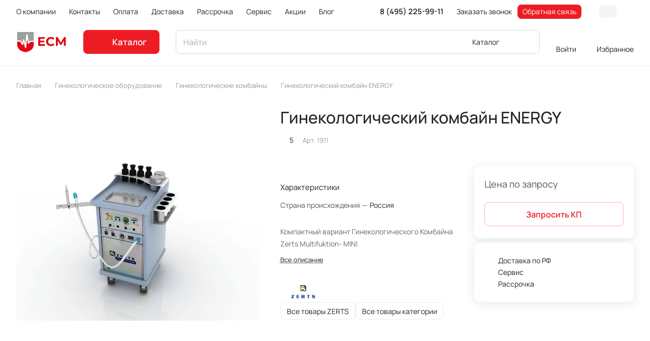

--- FILE ---
content_type: text/html; charset=UTF-8
request_url: https://eurosmed.ru/products/ginekologicheskij-kombajn-energy
body_size: 60497
content:
<!DOCTYPE html>
<html xmlns="http://www.w3.org/1999/xhtml" xml:lang="ru" lang="ru" class="  ">
	<head><link rel="canonical" href="https://eurosmed.ru/products/ginekologicheskij-kombajn-energy" />
		<title>Гинекологический комбайн ENERGY - цена, купить комбайны в интернет-магазине ЕСМ в Москве</title>
		
		<meta name="google-site-verification" content="TuQBII524NCxix2WjZTW9abEc_qU0gwCD2ywgsgM58E"/>
		<meta name="google-site-verification" content="UY2OU13mZXOMuv18aenJnVdbNsT3qsc7zwX0BX8ljzw" />
		
		<meta name="viewport" content="initial-scale=1.0, width=device-width" />
		<meta name="HandheldFriendly" content="true" />
		<meta name="yes" content="yes" />
		<meta name="apple-mobile-web-app-status-bar-style" content="black" />
		<meta name="SKYPE_TOOLBAR" content="SKYPE_TOOLBAR_PARSER_COMPATIBLE" />
				<meta http-equiv="Content-Type" content="text/html; charset=UTF-8" />
		<meta name="description" content="Компания ESM предлагает купить гинекологический комбайн ENERGY в Москве. Информацию о наличии, цене и условиях приобретения вы можете найти на нашем сайте или узнать по телефону 8-800-500-08-43." />

<script data-skip-moving="true">(function(w, d, n) {var cl = "bx-core";var ht = d.documentElement;var htc = ht ? ht.className : undefined;if (htc === undefined || htc.indexOf(cl) !== -1){return;}var ua = n.userAgent;if (/(iPad;)|(iPhone;)/i.test(ua)){cl += " bx-ios";}else if (/Windows/i.test(ua)){cl += ' bx-win';}else if (/Macintosh/i.test(ua)){cl += " bx-mac";}else if (/Linux/i.test(ua) && !/Android/i.test(ua)){cl += " bx-linux";}else if (/Android/i.test(ua)){cl += " bx-android";}cl += (/(ipad|iphone|android|mobile|touch)/i.test(ua) ? " bx-touch" : " bx-no-touch");cl += w.devicePixelRatio && w.devicePixelRatio >= 2? " bx-retina": " bx-no-retina";if (/AppleWebKit/.test(ua)){cl += " bx-chrome";}else if (/Opera/.test(ua)){cl += " bx-opera";}else if (/Firefox/.test(ua)){cl += " bx-firefox";}ht.className = htc ? htc + " " + cl : cl;})(window, document, navigator);</script>


<link href="/bitrix/js/ui/design-tokens/dist/ui.design-tokens.min.css?172708342423463"  rel="stylesheet" />
<link href="/bitrix/js/ui/fonts/opensans/ui.font.opensans.min.css?17270834242320"  rel="stylesheet" />
<link href="/bitrix/js/main/popup/dist/main.popup.bundle.min.css?173823695626589"  rel="stylesheet" />
<link href="/bitrix/cache/css/s1/aspro-lite/page_9024a27fec45359ca14d10d8de47c1ef/page_9024a27fec45359ca14d10d8de47c1ef_v1.css?1766928184140641"  rel="stylesheet" />
<link href="/bitrix/cache/css/s1/aspro-lite/default_6bc0614f3ea42f273ffaf49d8de57b09/default_6bc0614f3ea42f273ffaf49d8de57b09_v1.css?17669281844636"  rel="stylesheet" />
<link href="/bitrix/cache/css/s1/aspro-lite/default_3e51e847d6f3ec4f894efd7a3b3bdf63/default_3e51e847d6f3ec4f894efd7a3b3bdf63_v1.css?17669281482156"  rel="stylesheet" />
<link href="/bitrix/cache/css/s1/aspro-lite/template_d5eccb481e507557e8f35dfd21052d8f/template_d5eccb481e507557e8f35dfd21052d8f_v1.css?1766928148245626"  data-template-style="true" rel="stylesheet" />







<script data-skip-moving='true'>window['asproRecaptcha'] = {params: {'recaptchaColor':'light','recaptchaLogoShow':'y','recaptchaSize':'invisible','recaptchaBadge':'bottomright','recaptchaLang':'ru'},key: '6Lfr5i0qAAAAAFFskPA3QimOKQyyN0MRkU7n26jR',ver: '2'};</script>
<script data-skip-moving='true'>!function(c,t,n,p){function s(e){var a=t.getElementById(e);if(a&&!(a.className.indexOf("g-recaptcha")<0)&&c.grecaptcha)if("3"==c[p].ver)a.innerHTML='<textarea class="g-recaptcha-response" style="display:none;resize:0;" name="g-recaptcha-response"></textarea>',grecaptcha.ready(function(){grecaptcha.execute(c[p].key,{action:"maxscore"}).then(function(e){a.innerHTML='<textarea class="g-recaptcha-response" style="display:none;resize:0;" name="g-recaptcha-response">'+e+"</textarea>"})});else{if(a.children.length)return;var r=grecaptcha.render(e,{sitekey:c[p].key+"",theme:c[p].params.recaptchaColor+"",size:c[p].params.recaptchaSize+"",callback:"onCaptchaVerify"+c[p].params.recaptchaSize,badge:c[p].params.recaptchaBadge});$(a).attr("data-widgetid",r)}}c.onLoadRenderRecaptcha=function(){var e=[];for(var a in c[n].args)if(c[n].args.hasOwnProperty(a)){var r=c[n].args[a][0];-1==e.indexOf(r)&&(e.push(r),s(r))}c[n]=function(e){s(e)}},c[n]=c[n]||function(){var e,a,r;c[n].args=c[n].args||[],c[n].args.push(arguments),a="recaptchaApiLoader",(e=t).getElementById(a)||((r=e.createElement("script")).id=a,r.src="//www.google.com/recaptcha/api.js?hl="+c[p].params.recaptchaLang+"&onload=onLoadRenderRecaptcha&render="+("3"==c[p].ver?c[p].key:"explicit"),e.head.appendChild(r))}}(window,document,"renderRecaptchaById","asproRecaptcha");</script>
<script data-skip-moving='true'>!function(){function d(a){for(var e=a;e;)if("form"===(e=e.parentNode).nodeName.toLowerCase())return e;return null}function i(a){var e=[],t=null,n=!1;void 0!==a&&(n=null!==a),t=n?a.getElementsByTagName("input"):document.getElementsByName("captcha_word");for(var r=0;r<t.length;r++)"captcha_word"===t[r].name&&e.push(t[r]);return e}function l(a){for(var e=[],t=a.getElementsByTagName("img"),n=0;n<t.length;n++)!/\/bitrix\/tools\/captcha.php\?(captcha_code|captcha_sid)=[^>]*?/i.test(t[n].src)&&"captcha"!==t[n].id||e.push(t[n]);return e}function h(a){var e="recaptcha-dynamic-"+(new Date).getTime();if(null!==document.getElementById(e)){for(var t=null;t=Math.floor(65535*Math.random()),null!==document.getElementById(e+t););e+=t}var n=document.createElement("div");n.id=e,n.className="g-recaptcha",n.attributes["data-sitekey"]=window.asproRecaptcha.key,a.parentNode&&(a.parentNode.className+=" recaptcha_text",a.parentNode.replaceChild(n,a)),"3"==window.asproRecaptcha.ver&&(a.closest(".captcha-row").style.display="none"),renderRecaptchaById(e)}function a(){for(var a,e,t,n,r=function(){var a=i(null);if(0===a.length)return[];for(var e=[],t=0;t<a.length;t++){var n=d(a[t]);null!==n&&e.push(n)}return e}(),c=0;c<r.length;c++){var o=r[c],p=i(o);if(0!==p.length){var s=l(o);if(0!==s.length){for(a=0;a<p.length;a++)h(p[a]);for(a=0;a<s.length;a++)t=s[a],n="[data-uri]",t.attributes.src=n,t.style.display="none","src"in t&&(t.parentNode&&-1===t.parentNode.className.indexOf("recaptcha_tmp_img")&&(t.parentNode.className+=" recaptcha_tmp_img"),t.src=n);e=o,"function"==typeof $&&$(e).find(".captcha-row label > span").length&&$(e).find(".captcha-row label > span").html(BX.message("RECAPTCHA_TEXT")+' <span class="star">*</span>')}}}}document.addEventListener?document.addEventListener("DOMNodeInserted",function(){try{return(function(){if("undefined"!=typeof renderRecaptchaById)for(var a=document.getElementsByClassName("g-recaptcha"),e=0;e<a.length;e++){var t=a[e];if(0===t.innerHTML.length){var n=t.id;if("string"==typeof n&&0!==n.length){if("3"==window.asproRecaptcha.ver)t.closest(".captcha-row").style.display="none";else if("function"==typeof $){var r=$(t).closest(".captcha-row");r.length&&(r.addClass(window.asproRecaptcha.params.recaptchaSize+" logo_captcha_"+window.asproRecaptcha.params.recaptchaLogoShow+" "+window.asproRecaptcha.params.recaptchaBadge),r.find(".captcha_image").addClass("recaptcha_tmp_img"),r.find(".captcha_input").addClass("recaptcha_text"),"invisible"!==window.asproRecaptcha.params.recaptchaSize&&(r.find("input.recaptcha").length||$('<input type="text" class="recaptcha" value="" />').appendTo(r)))}renderRecaptchaById(n)}}}}(),window.renderRecaptchaById&&window.asproRecaptcha&&window.asproRecaptcha.key)?(a(),!0):(console.error("Bad captcha keys or module error"),!0)}catch(a){return console.error(a),!0}},!1):console.warn("Your browser does not support dynamic ReCaptcha replacement")}();</script>
<style>html {--border-radius:8px;--theme-base-color:#ed1c24;--theme-base-opacity-color:#ed1c241a;--theme-more-color:#191918;--theme-outer-border-radius:12px;--theme-text-transform:none;--theme-letter-spacing:normal;--theme-button-font-size:0%;--theme-button-padding-2px:0%;--theme-button-padding-1px:0%;--theme-more-color-hue:60;--theme-more-color-saturation:2%;--theme-more-color-lightness:10%;--theme-base-color-hue:358;--theme-base-color-saturation:85%;--theme-base-color-lightness:52%;--theme-lightness-hover-diff:6%;}</style>
<style>html {font-size:16px;--theme-font-family:Manrope;--theme-font-title-family:var(--theme-font-family);--theme-font-title-weight:500;}</style>
<style>html {--theme-page-width: 1500px;--theme-page-width-padding: 32px}</style>

						<script data-skip-moving="true" src="/bitrix/js/main/jquery/jquery-3.6.0.min.js"></script>
			<script data-skip-moving="true" src="/bitrix/templates/aspro-lite/js/speed.min.js?=1727083423"></script>
		
<link href="/bitrix/templates/aspro-lite/css/print.min.css?172708342312929" data-template-style="true" rel="stylesheet" media="print">
<script src="/bitrix/templates/aspro-lite/vendor/lazysizes.min.js" data-skip-moving="true" defer=""></script>
<script src="/bitrix/templates/aspro-lite/vendor/ls.unveilhooks.min.js" data-skip-moving="true" defer=""></script>
<link rel="shortcut icon" href="/favicon.ico" type="image/x-icon" />
<link rel="apple-touch-icon" sizes="180x180" href="/upload/CLite/806/8adurntmdl1nqq75vvakxqd4hlm7tp5c/apple_touch_icon.png" />
<meta property="og:description" content="Компактный вариант Гинекологического Комбайна Zerts Multifuktion- MINI" />
<meta property="og:image" content="https://eurosmed.ru/upload/iblock/885/tik3m00oowql22teyglvct08lmm5twhy/ENERGY781.jpg" />
<link rel="image_src" href="https://eurosmed.ru/upload/iblock/885/tik3m00oowql22teyglvct08lmm5twhy/ENERGY781.jpg"  />
<meta property="og:title" content="Гинекологический комбайн ENERGY - цена, купить комбайны в интернет-магазине ЕСМ в Москве" />
<meta property="og:type" content="website" />
<meta property="og:url" content="https://eurosmed.ru/products/ginekologicheskij-kombajn-energy" />



				<style>html {--header-height:130px;}</style>	</head>
	<body class="block-wo-title innerPageApp  site_s1   side_left hide_menu_page region_confirm_normal header_fill_ fixed_y mfixed_y mfixed_view_always title_position_left mmenu_leftside mheader-v1 footer-v2 fill_bg_ header-v3 title-v1 bottom-icons-panel_y with_cabinet with_phones theme-light" id="main" data-site="/">
		<div class="bx_areas"></div>

		
		<div id="panel"></div>


														<script data-skip-moving="true">
			var solutionName = 'arLiteOptions';
			var arAsproOptions = window[solutionName] = ({});
			var arAsproCounters = {};
			var arBasketItems = {};
		</script>
		<script src="/bitrix/templates/aspro-lite/js/setTheme.php?site_id=s1&site_dir=/" data-skip-moving="true"></script>
				<!--'start_frame_cache_options-block'-->						<!--'end_frame_cache_options-block'-->
		<div class="body  hover_">
			<div class="body_media"></div>

						<div class="headers-container">				
				<div class="title-v1" data-ajax-block="HEADER" data-ajax-callback="headerInit">
										
<header class="header_3 header  header--narrow ">
	<div class="header__inner  header__inner--no-pt">

		
		<div class="header__top-part " data-ajax-load-block="HEADER_TOP_PART">
							<div class="maxwidth-theme">
							
			<div class="header__top-inner">

				
								<div class="header__top-item header-menu header-menu--long dotted-flex-1 hide-dotted">
					<nav class="mega-menu sliced">
							<div class="catalog_icons_">
		<div class="header-menu__wrapper">
											<div class="header-menu__item unvisible header-menu__item--first  ">
					<a class="header-menu__link header-menu__link--top-level light-opacity-hover fill-theme-hover banner-light-text dark_link  " href="/o_kompanii/">
												<span class="header-menu__title font_14">
							О компании						</span>
											</a>
																			</div>
															<div class="header-menu__item unvisible   ">
					<a class="header-menu__link header-menu__link--top-level light-opacity-hover fill-theme-hover banner-light-text dark_link  " href="/contacts/">
												<span class="header-menu__title font_14">
							Контакты						</span>
											</a>
																			</div>
															<div class="header-menu__item unvisible   ">
					<a class="header-menu__link header-menu__link--top-level light-opacity-hover fill-theme-hover banner-light-text dark_link  " href="/oplata/">
												<span class="header-menu__title font_14">
							Оплата						</span>
											</a>
																			</div>
															<div class="header-menu__item unvisible   ">
					<a class="header-menu__link header-menu__link--top-level light-opacity-hover fill-theme-hover banner-light-text dark_link  " href="/dostavka/">
												<span class="header-menu__title font_14">
							Доставка						</span>
											</a>
																			</div>
															<div class="header-menu__item unvisible   ">
					<a class="header-menu__link header-menu__link--top-level light-opacity-hover fill-theme-hover banner-light-text dark_link  " href="/rassrochka/">
												<span class="header-menu__title font_14">
							Рассрочка						</span>
											</a>
																			</div>
															<div class="header-menu__item unvisible   ">
					<a class="header-menu__link header-menu__link--top-level light-opacity-hover fill-theme-hover banner-light-text dark_link  " href="/servis/">
												<span class="header-menu__title font_14">
							Сервис						</span>
											</a>
																			</div>
															<div class="header-menu__item unvisible   ">
					<a class="header-menu__link header-menu__link--top-level light-opacity-hover fill-theme-hover banner-light-text dark_link  " href="/sales/">
												<span class="header-menu__title font_14">
							Акции						</span>
											</a>
																			</div>
															<div class="header-menu__item unvisible   ">
					<a class="header-menu__link header-menu__link--top-level light-opacity-hover fill-theme-hover banner-light-text dark_link  " href="/blog/">
												<span class="header-menu__title font_14">
							Блог						</span>
											</a>
																			</div>
															<div class="header-menu__item unvisible   ">
					<a class="header-menu__link header-menu__link--top-level light-opacity-hover fill-theme-hover banner-light-text dark_link  " href="/brands/">
												<span class="header-menu__title font_14">
							Бренды						</span>
											</a>
																			</div>
															<div class="header-menu__item unvisible  header-menu__item--last ">
					<a class="header-menu__link header-menu__link--top-level light-opacity-hover fill-theme-hover banner-light-text dark_link  " href="/projects/">
												<span class="header-menu__title font_14">
							Проекты						</span>
											</a>
																			</div>
							
						<div class="header-menu__item header-menu__item--more-items unvisible">
				<div class="header-menu__link banner-light-icon-fill fill-dark-light-block light-opacity-hover">
					<i class="svg inline  inline " aria-hidden="true"><svg width="15" height="3" ><use xlink:href="/bitrix/templates/aspro-lite/images/svg/header_icons.svg?1727083423#dots-15-3"></use></svg></i>				</div>
				<div class="header-menu__dropdown-menu dropdown-menu-wrapper dropdown-menu-wrapper--visible dropdown-menu-wrapper--woffset">
					<ul class="header-menu__more-items-list dropdown-menu-inner rounded-x"></ul>
				</div>
				
				
			</div>
					</div>
	</div>
	<script data-skip-moving="true">
		if(typeof topMenuAction !== 'function'){
			function topMenuAction() {
				//CheckTopMenuPadding();
				//CheckTopMenuOncePadding();
				if(typeof CheckTopMenuDotted !== 'function'){
					let timerID = setInterval(function(){
						if(typeof CheckTopMenuDotted === 'function'){
							CheckTopMenuDotted();
							clearInterval(timerID);
						}
					}, 100);
				} else {
					CheckTopMenuDotted();
				}
			}
		}
		
	</script>
					</nav>
				</div>

												
		<div class="header__top-item no-shrinked " data-ajax-load-block="HEADER_TOGGLE_PHONE">
			
										<div class="">
							<div class="phones">
																<div class="phones__phones-wrapper">
																				
								<div class="phones__inner phones__inner--with_dropdown phones__inner--big fill-theme-parent">
				<a class="phones__phone-link phones__phone-first dark_link banner-light-text menu-light-text icon-block__name" href="tel:84952259911">8 (495) 225-99-11</a>
									<div class="phones__dropdown ">
						<div class="dropdown dropdown--relative">
																							<div class="phones__phone-more dropdown__item color-theme-hover dropdown__item--first ">
									<a class="phones__phone-link dark_link phones__phone-link--no_descript" rel="nofollow" href="tel:84952259911">8 (495) 225-99-11</a>
								</div>
																							<div class="phones__phone-more dropdown__item color-theme-hover  dropdown__item--last">
									<a class="phones__phone-link dark_link phones__phone-link--no_descript" rel="nofollow" href="tel:88005000843">8 (800) 500-08-43</a>
								</div>
														<div class="phones__dropdown-item callback-item">
								<div class="animate-load btn btn-default btn-wide btn-sm" data-event="jqm" data-param-id="5" data-name="callback">
									Заказать звонок								</div>
							</div>
						</div>
						<div class="dropdown dropdown--relative">
																					<div class="phones__dropdown-item">
													<div class="email__title phones__dropdown-title">
						E-mail					</div>
								<div class="phones__dropdown-value">
										<div>
						<a href="mailto:info@eurosmed.ru">info@eurosmed.ru</a>					</div>
				</div>

									</div>
																									<div class="phones__dropdown-item">
				
									<div class="address__title phones__dropdown-title">
						Адрес					</div>
				
				<div class="phones__dropdown-value">
										<div class="address__text address__text--large ">
						г. Москва, ул. Плеханова д. 7					</div>
				</div>

									</div>
																						<div class="phones__dropdown-item">
			
							<div class="schedule__title phones__dropdown-title">
					Режим работы				</div>
			
			<div class="phones__dropdown-value">
								<div class="schedule__text  ">
											Пн. – Пт.: с 9:00 до 18:00<br>Сб. – Вс.: выходной									</div>
			</div>

							</div>
									

	<!-- noindex -->
			<div class="phones__dropdown-item social-item">
	
	<div class="social">
		<ul class="social__items social__items--md social__items--type-color social__items--grid">
																																	<li class="social__item grid-list__item hover_blink vkontakte ">
							<a class="social__link shine" href="https://vk.com/ecmcompany" target="_blank" rel="nofollow" title="ВКонтакте"></a>
						</li>
																																																																																																																												</ul>

			</div>

			</div>
		<!-- /noindex -->
						</div>
					</div>
					<span class="more-arrow banner-light-icon-fill menu-light-icon-fill fill-dark-light-block">
						<i class="svg inline  inline " aria-hidden="true"><svg width="7" height="5" ><use xlink:href="/bitrix/templates/aspro-lite/images/svg/arrows.svg?1727083423#down-7-5"></use></svg></i>											</span>
							</div>
																	</div>

																	<div>
										<div class="phones__callback light-opacity-hover animate-load dark_link banner-light-text menu-light-text hide-1200" data-event="jqm" data-param-id="5" data-name="callback">
											Заказать звонок										</div>
									</div>
								
																	<div>
										<div class="phones__callback light-opacity-hover animate-load dark_link banner-light-text menu-light-text hide-1200" data-event="jqm" data-param-id="4" data-name="question">
											Обратная связь										</div>
									</div>
															</div>
						</div>
					
			
		</div>


						
				

												
												
		<div class="header__top-item " data-ajax-load-block="HEADER_TOGGLE_THEME_SELECTOR">
			
										<div class="header-theme-selector">
							<div id="theme-selector--g0" class="theme-selector" title="Включить темное оформление">
	<div class="theme-selector__inner">
		<div class="theme-selector__items">
			<div class="theme-selector__item theme-selector__item--light current">
				<div class="theme-selector__item-icon"><i class="svg inline light-16-16 inline " aria-hidden="true"><svg width="16" height="16" ><use xlink:href="/bitrix/components/aspro/theme.selector.lite/templates/.default/images/svg/icons.svg?1727083419#light-16-16"></use></svg></i></div>
			</div>
			<div class="theme-selector__item theme-selector__item--dark">
				<div class="theme-selector__item-icon"><i class="svg inline dark-14-14 inline " aria-hidden="true"><svg width="14" height="14" ><use xlink:href="/bitrix/components/aspro/theme.selector.lite/templates/.default/images/svg/icons.svg?1727083419#dark-14-14"></use></svg></i></div>
			</div>
		</div>
	</div>
	</div>						</div>
					
			
		</div>


						

			</div>
							</div>
					</div>

		
		
		<div class="header__main-part   header__main-part--long part-with-search"  data-ajax-load-block="HEADER_MAIN_PART">

							<div class="maxwidth-theme">
			
			<div class="header__main-inner relative part-with-search__inner">

				<div class="header__main-item">
					<div class="line-block line-block--40">
												<div class="logo  line-block__item no-shrinked">
							<a class="menu-light-icon-fill banner-light-icon-fill" href="/"><svg width="100" height="89.3" viewBox="0 0 209.5 89.3" xmlns="http://www.w3.org/2000/svg" xml:space="preserve" version="1.1">
<style>
	.st0{fill-rule:evenodd;clip-rule:evenodd;fill:#E30613;}
	.st1{fill-rule:evenodd;clip-rule:evenodd;fill:#9D9D9C;}
	.st2{fill-rule:evenodd;clip-rule:evenodd;fill:#E30613;}
</style>
 <g>
  <title>Layer 1</title>
  <g id="svg_4">
   <path class="st0" id="svg_1" fill="#E30613" clip-rule="evenodd" fill-rule="evenodd" d="m72.3,43.9l0,10.3c-0.4,18.4 -13.8,27.6 -34.3,31.9c-20.4,-4.2 -33.8,-13.5 -34.2,-31.9l0,-11.7l11.7,0l8.5,13.3c0.7,1.2 2.3,1.5 3.4,0.7c0.6,-0.4 0.9,-0.9 1.1,-1.5l0,0l2.2,-9.4l5.4,21.9c0.3,1.3 1.7,2.1 3,1.8c1,-0.3 1.8,-1.1 1.9,-2.2l3.7,-35.3l3,17.5c0.2,1.4 1.5,2.3 2.9,2c0.6,-0.1 1.1,-0.4 1.5,-0.8l6.3,-6.7l13.9,0l0,0.1z"/>
   <path id="svg_2" fill="#9D9D9C" clip-rule="evenodd" fill-rule="evenodd" d="m38.1,2.8l34.3,0l0,36.2l-15.2,0l0,0c-0.7,0 -1.3,0.3 -1.8,0.8l-3.7,3.9l-5.2,-30.4l0,0c-0.2,-1.1 -1.1,-1.9 -2.2,-2c-1.4,-0.1 -2.6,0.9 -2.7,2.2l-4,39.1l-4.4,-18c-0.2,-1 -0.9,-1.8 -1.9,-2c-1.3,-0.3 -2.7,0.5 -3,1.9l-3.3,13.6l-6,-9.3c-0.4,-0.8 -1.2,-1.3 -2.2,-1.3l-13,0l0,-34.7l34.3,0z" class="st1"/>
   <path id="svg_3" fill="#E30613" clip-rule="evenodd" fill-rule="evenodd" d="m118.9,55.5l0,2.2c0,1.2 -1,2.3 -2.3,2.3l-23.6,0c-1.2,0 -2.3,-1 -2.3,-2.3l0,-31.9c0,-1.2 1,-2.3 2.3,-2.3l23,0c1.2,0 2.3,1 2.3,2.3l0,2.2c0,1.2 -1,2.3 -2.3,2.3l-16.9,0l0,7.9l14.7,0c1.2,0 2.3,1 2.3,2.3l0,2c0,1.2 -1,2.3 -2.3,2.3l-14.7,0l0,8.4l17.6,0c1.2,0.1 2.2,1.1 2.2,2.3l0,0zm24,5.2c-3.7,0 -7.1,-0.8 -10.1,-2.4c-3,-1.6 -5.4,-3.9 -7.1,-6.7c-1.7,-2.9 -2.6,-6.1 -2.6,-9.7c0,-3.6 0.9,-6.8 2.6,-9.7c1.7,-2.9 4.1,-5.1 7.1,-6.7c3,-1.6 6.4,-2.4 10.1,-2.4c3.2,0 6,0.6 8.6,1.7c1.8,0.8 3.3,1.8 4.7,3c0.5,0.4 0.7,1 0.8,1.7c0,0.7 -0.2,1.2 -0.7,1.7l-2.1,2c-0.9,0.8 -2.1,0.8 -3,0c-2.2,-1.9 -4.8,-2.8 -7.7,-2.8c-2.3,0 -4.3,0.5 -6,1.5c-1.8,1 -3.2,2.4 -4.1,4.1c-1,1.8 -1.5,3.8 -1.5,6c0,2.3 0.5,4.3 1.5,6c1,1.8 2.4,3.2 4.1,4.1c1.8,1 3.8,1.5 6,1.5c3,0 5.6,-1 7.7,-2.9c0.9,-0.8 2.2,-0.8 3,0l2.1,2c0.5,0.4 0.7,1 0.7,1.7c0,0.7 -0.3,1.2 -0.7,1.7c-1.4,1.3 -3,2.3 -4.8,3.1c-2.6,0.9 -5.5,1.5 -8.6,1.5l0,0zm53.7,-2.9l0,-19.6l-10.1,16.9c-0.4,0.7 -1.1,1.1 -1.9,1.1l-1.2,0c-0.8,0 -1.5,-0.4 -1.9,-1.1l-10.1,-16.5l0,19.1c0,1.2 -1,2.3 -2.3,2.3l-3.4,0c-1.2,0 -2.3,-1 -2.3,-2.3l0,-31.9c0,-1.2 1,-2.3 2.3,-2.3l3.4,0c0.8,0 1.5,0.4 1.9,1.1l13,21.6l12.8,-21.5c0.4,-0.7 1.1,-1.1 2,-1.1l3.4,0c1.2,0 2.3,1 2.3,2.3l0,31.9c0,0.6 -0.2,1.2 -0.7,1.6c-0.4,0.4 -1,0.7 -1.6,0.7l-3.4,0c-1.2,-0.1 -2.2,-1.1 -2.2,-2.3z" class="st2"/>
  </g>
 </g>
</svg>
</a>						</div>
					</div>
				</div>

									<div class="header__main-item header__burger menu-dropdown-offset">
						<nav class="mega-menu">
								<div class="catalog_icons_">
		<div class="header-menu__wrapper">
											<div class="header-menu__item unvisible header-menu__item--first header-menu__item--last header-menu__item--dropdown header-menu__item--wide">
					<a class="header-menu__link--only-catalog fill-use-fff btn btn-default btn--no-rippple btn-lg " href="/catalog/">
													<i class="svg inline  inline " aria-hidden="true"><svg width="16" height="16" ><use xlink:href="/bitrix/templates/aspro-lite/images/svg/header_icons.svg?1727083423#burger-16-16"></use></svg></i>												<span class="header-menu__title font_14">
							Каталог						</span>
											</a>
																<div class="header-menu__dropdown-menu dropdown-menu-wrapper dropdown-menu-wrapper--visible ">
							<div class="dropdown-menu-inner rounded-x long-menu-items">

																	<div class="menu-navigation">
										<div class="menu-navigation__sections-wrapper">
											<div class="menu-navigation__scroll scrollbar">
												<div class="menu-navigation__sections">
																											<div class="menu-navigation__sections-item">
															<a
																href="/catalog/balneologiya"
																class="font_15 font_weight--500 color_dark rounded-x menu-navigation__sections-item-link   menu-navigation__sections-item-dropdown"
															>															
																<span class="name">Бальнеология</span>
																																	<i class="svg inline  header-menu__dropdown-right-arrow fill-dark-light-block inline " aria-hidden="true"><svg width="7" height="5" ><use xlink:href="/bitrix/templates/aspro-lite/images/svg/arrows.svg?1727083423#down-7-5"></use></svg></i>																															</a>
														</div>
																											<div class="menu-navigation__sections-item">
															<a
																href="/catalog/veterinariya"
																class="font_15 font_weight--500 color_dark rounded-x menu-navigation__sections-item-link   menu-navigation__sections-item-dropdown"
															>															
																<span class="name">Ветеринария</span>
																																	<i class="svg inline  header-menu__dropdown-right-arrow fill-dark-light-block inline " aria-hidden="true"><svg width="7" height="5" ><use xlink:href="/bitrix/templates/aspro-lite/images/svg/arrows.svg?1727083423#down-7-5"></use></svg></i>																															</a>
														</div>
																											<div class="menu-navigation__sections-item">
															<a
																href="/catalog/ginekologicheskoe_oborudovanie"
																class="font_15 font_weight--500 color_dark rounded-x menu-navigation__sections-item-link   menu-navigation__sections-item-dropdown"
															>															
																<span class="name">Гинекология</span>
																																	<i class="svg inline  header-menu__dropdown-right-arrow fill-dark-light-block inline " aria-hidden="true"><svg width="7" height="5" ><use xlink:href="/bitrix/templates/aspro-lite/images/svg/arrows.svg?1727083423#down-7-5"></use></svg></i>																															</a>
														</div>
																											<div class="menu-navigation__sections-item">
															<a
																href="/catalog/dermatologiya"
																class="font_15 font_weight--500 color_dark rounded-x menu-navigation__sections-item-link   menu-navigation__sections-item-dropdown"
															>															
																<span class="name">Дерматология</span>
																																	<i class="svg inline  header-menu__dropdown-right-arrow fill-dark-light-block inline " aria-hidden="true"><svg width="7" height="5" ><use xlink:href="/bitrix/templates/aspro-lite/images/svg/arrows.svg?1727083423#down-7-5"></use></svg></i>																															</a>
														</div>
																											<div class="menu-navigation__sections-item">
															<a
																href="/catalog/kosmetologiya"
																class="font_15 font_weight--500 color_dark rounded-x menu-navigation__sections-item-link   menu-navigation__sections-item-dropdown"
															>															
																<span class="name">Косметология</span>
																																	<i class="svg inline  header-menu__dropdown-right-arrow fill-dark-light-block inline " aria-hidden="true"><svg width="7" height="5" ><use xlink:href="/bitrix/templates/aspro-lite/images/svg/arrows.svg?1727083423#down-7-5"></use></svg></i>																															</a>
														</div>
																											<div class="menu-navigation__sections-item">
															<a
																href="/catalog/laboratornaya_diagnostika"
																class="font_15 font_weight--500 color_dark rounded-x menu-navigation__sections-item-link   menu-navigation__sections-item-dropdown"
															>															
																<span class="name">Лаборатория</span>
																																	<i class="svg inline  header-menu__dropdown-right-arrow fill-dark-light-block inline " aria-hidden="true"><svg width="7" height="5" ><use xlink:href="/bitrix/templates/aspro-lite/images/svg/arrows.svg?1727083423#down-7-5"></use></svg></i>																															</a>
														</div>
																											<div class="menu-navigation__sections-item">
															<a
																href="/catalog/mebel_meditsinskaya"
																class="font_15 font_weight--500 color_dark rounded-x menu-navigation__sections-item-link   menu-navigation__sections-item-dropdown"
															>															
																<span class="name">Мебель</span>
																																	<i class="svg inline  header-menu__dropdown-right-arrow fill-dark-light-block inline " aria-hidden="true"><svg width="7" height="5" ><use xlink:href="/bitrix/templates/aspro-lite/images/svg/arrows.svg?1727083423#down-7-5"></use></svg></i>																															</a>
														</div>
																											<div class="menu-navigation__sections-item">
															<a
																href="/catalog/lor-oborudovanie"
																class="font_15 font_weight--500 color_dark rounded-x menu-navigation__sections-item-link   menu-navigation__sections-item-dropdown"
															>															
																<span class="name">Оториноларингология</span>
																																	<i class="svg inline  header-menu__dropdown-right-arrow fill-dark-light-block inline " aria-hidden="true"><svg width="7" height="5" ><use xlink:href="/bitrix/templates/aspro-lite/images/svg/arrows.svg?1727083423#down-7-5"></use></svg></i>																															</a>
														</div>
																											<div class="menu-navigation__sections-item">
															<a
																href="/catalog/oftalmologicheskoe-oborudovanie"
																class="font_15 font_weight--500 color_dark rounded-x menu-navigation__sections-item-link   menu-navigation__sections-item-dropdown"
															>															
																<span class="name">Офтальмология</span>
																																	<i class="svg inline  header-menu__dropdown-right-arrow fill-dark-light-block inline " aria-hidden="true"><svg width="7" height="5" ><use xlink:href="/bitrix/templates/aspro-lite/images/svg/arrows.svg?1727083423#down-7-5"></use></svg></i>																															</a>
														</div>
																											<div class="menu-navigation__sections-item">
															<a
																href="/catalog/proktologicheskoe-oborudovanie"
																class="font_15 font_weight--500 color_dark rounded-x menu-navigation__sections-item-link   menu-navigation__sections-item-dropdown"
															>															
																<span class="name">Проктология</span>
																																	<i class="svg inline  header-menu__dropdown-right-arrow fill-dark-light-block inline " aria-hidden="true"><svg width="7" height="5" ><use xlink:href="/bitrix/templates/aspro-lite/images/svg/arrows.svg?1727083423#down-7-5"></use></svg></i>																															</a>
														</div>
																											<div class="menu-navigation__sections-item">
															<a
																href="/catalog/reabilitatsiya"
																class="font_15 font_weight--500 color_dark rounded-x menu-navigation__sections-item-link   menu-navigation__sections-item-dropdown"
															>															
																<span class="name">Реабилитация</span>
																																	<i class="svg inline  header-menu__dropdown-right-arrow fill-dark-light-block inline " aria-hidden="true"><svg width="7" height="5" ><use xlink:href="/bitrix/templates/aspro-lite/images/svg/arrows.svg?1727083423#down-7-5"></use></svg></i>																															</a>
														</div>
																											<div class="menu-navigation__sections-item">
															<a
																href="/catalog/anesteziologiya_i_reanimatsiya"
																class="font_15 font_weight--500 color_dark rounded-x menu-navigation__sections-item-link   menu-navigation__sections-item-dropdown"
															>															
																<span class="name">Реанимация</span>
																																	<i class="svg inline  header-menu__dropdown-right-arrow fill-dark-light-block inline " aria-hidden="true"><svg width="7" height="5" ><use xlink:href="/bitrix/templates/aspro-lite/images/svg/arrows.svg?1727083423#down-7-5"></use></svg></i>																															</a>
														</div>
																											<div class="menu-navigation__sections-item">
															<a
																href="/catalog/rentgenovskoe-oborudovanie"
																class="font_15 font_weight--500 color_dark rounded-x menu-navigation__sections-item-link   menu-navigation__sections-item-dropdown"
															>															
																<span class="name">Рентгенология</span>
																																	<i class="svg inline  header-menu__dropdown-right-arrow fill-dark-light-block inline " aria-hidden="true"><svg width="7" height="5" ><use xlink:href="/bitrix/templates/aspro-lite/images/svg/arrows.svg?1727083423#down-7-5"></use></svg></i>																															</a>
														</div>
																											<div class="menu-navigation__sections-item">
															<a
																href="/catalog/sluzhba-krovi"
																class="font_15 font_weight--500 color_dark rounded-x menu-navigation__sections-item-link   menu-navigation__sections-item-dropdown"
															>															
																<span class="name">Служба крови</span>
																																	<i class="svg inline  header-menu__dropdown-right-arrow fill-dark-light-block inline " aria-hidden="true"><svg width="7" height="5" ><use xlink:href="/bitrix/templates/aspro-lite/images/svg/arrows.svg?1727083423#down-7-5"></use></svg></i>																															</a>
														</div>
																											<div class="menu-navigation__sections-item">
															<a
																href="/catalog/sterilizatsiya_i_dezinfektsiya"
																class="font_15 font_weight--500 color_dark rounded-x menu-navigation__sections-item-link   menu-navigation__sections-item-dropdown"
															>															
																<span class="name">Стерилизация</span>
																																	<i class="svg inline  header-menu__dropdown-right-arrow fill-dark-light-block inline " aria-hidden="true"><svg width="7" height="5" ><use xlink:href="/bitrix/templates/aspro-lite/images/svg/arrows.svg?1727083423#down-7-5"></use></svg></i>																															</a>
														</div>
																											<div class="menu-navigation__sections-item">
															<a
																href="/catalog/stomatologiya"
																class="font_15 font_weight--500 color_dark rounded-x menu-navigation__sections-item-link   menu-navigation__sections-item-dropdown"
															>															
																<span class="name">Стоматология</span>
																																	<i class="svg inline  header-menu__dropdown-right-arrow fill-dark-light-block inline " aria-hidden="true"><svg width="7" height="5" ><use xlink:href="/bitrix/templates/aspro-lite/images/svg/arrows.svg?1727083423#down-7-5"></use></svg></i>																															</a>
														</div>
																											<div class="menu-navigation__sections-item">
															<a
																href="/catalog/urologiya"
																class="font_15 font_weight--500 color_dark rounded-x menu-navigation__sections-item-link   menu-navigation__sections-item-dropdown"
															>															
																<span class="name">Урология</span>
																																	<i class="svg inline  header-menu__dropdown-right-arrow fill-dark-light-block inline " aria-hidden="true"><svg width="7" height="5" ><use xlink:href="/bitrix/templates/aspro-lite/images/svg/arrows.svg?1727083423#down-7-5"></use></svg></i>																															</a>
														</div>
																											<div class="menu-navigation__sections-item">
															<a
																href="/catalog/fizioterapiya"
																class="font_15 font_weight--500 color_dark rounded-x menu-navigation__sections-item-link   menu-navigation__sections-item-dropdown"
															>															
																<span class="name">Физиотерапия</span>
																																	<i class="svg inline  header-menu__dropdown-right-arrow fill-dark-light-block inline " aria-hidden="true"><svg width="7" height="5" ><use xlink:href="/bitrix/templates/aspro-lite/images/svg/arrows.svg?1727083423#down-7-5"></use></svg></i>																															</a>
														</div>
																											<div class="menu-navigation__sections-item">
															<a
																href="/catalog/funktsionalnaya_diagnostika"
																class="font_15 font_weight--500 color_dark rounded-x menu-navigation__sections-item-link   menu-navigation__sections-item-dropdown"
															>															
																<span class="name">Функциональная диагностика</span>
																																	<i class="svg inline  header-menu__dropdown-right-arrow fill-dark-light-block inline " aria-hidden="true"><svg width="7" height="5" ><use xlink:href="/bitrix/templates/aspro-lite/images/svg/arrows.svg?1727083423#down-7-5"></use></svg></i>																															</a>
														</div>
																											<div class="menu-navigation__sections-item">
															<a
																href="/catalog/hirurgicheskoe-oborudovanie"
																class="font_15 font_weight--500 color_dark rounded-x menu-navigation__sections-item-link   menu-navigation__sections-item-dropdown"
															>															
																<span class="name">Хирургия</span>
																																	<i class="svg inline  header-menu__dropdown-right-arrow fill-dark-light-block inline " aria-hidden="true"><svg width="7" height="5" ><use xlink:href="/bitrix/templates/aspro-lite/images/svg/arrows.svg?1727083423#down-7-5"></use></svg></i>																															</a>
														</div>
																											<div class="menu-navigation__sections-item">
															<a
																href="/catalog/endoskopicheskoe-oborudovanie"
																class="font_15 font_weight--500 color_dark rounded-x menu-navigation__sections-item-link   menu-navigation__sections-item-dropdown"
															>															
																<span class="name">Эндоскопия</span>
																																	<i class="svg inline  header-menu__dropdown-right-arrow fill-dark-light-block inline " aria-hidden="true"><svg width="7" height="5" ><use xlink:href="/bitrix/templates/aspro-lite/images/svg/arrows.svg?1727083423#down-7-5"></use></svg></i>																															</a>
														</div>
																									</div>
											</div>
										</div>
										<div class="menu-navigation__content">
								
																	<div class="header-menu__wide-limiter scrollbar">
								
								
								<ul class="header-menu__dropdown-menu-inner ">
																																										<li class="parent-items ">
														<div class="parent-items__item-title">
																													<a href="/catalog/balneologiya" class="dark_link stroke-theme-hover">
																<span class="parent-items__item-name font_weight--500 font_20 font_large">Бальнеология</span>
																<span class="parent-items__item-arrow rounded-x"><i class="svg inline  inline " aria-hidden="true"><svg width="7" height="12" ><use xlink:href="/bitrix/templates/aspro-lite/images/svg/arrows.svg?1727083423#right-7-12"></use></svg></i></span>
															</a>															
																												</div>
														<div class="parent-items__info">
																																																																													<div class="header-menu__many-items">
																<ul class="header-menu__dropdown-menu-inner  header-menu__dropdown-menu--grids" >
																																			<li class="header-menu__dropdown-item count_ has_img header-menu__dropdown-item--img-TOP">
                <div class="header-menu__dropdown-item-img  header-menu__dropdown-item-img--TOP">
				<div class="header-menu__dropdown-item-img-inner">
                    <a href="/catalog/vanny-beskontaktnye">
                                                    <img class="lazyload "  src="[data-uri]" data-src="/upload/resize_cache/iblock/7f8/1s2rmwvxzane87yp0plo5n21jrvkxefl/56_56_0/db6014a5a1e87c14b2b18be051d463a32.webp.png" alt="Ванны бесконтактные" title="Ванны бесконтактные" />
                                            </a>
				</div>
            </div>
            
    <div class="header-menu__wide-item-wrapper">
        <a class="font_16 font_weight--500 dark_link switcher-title header-menu__wide-child-link fill-theme-hover" href="/catalog/vanny-beskontaktnye">
            <span>Ванны бесконтактные</span>
                    </a>
            </div>
</li>																																			<li class="header-menu__dropdown-item count_ has_img header-menu__dropdown-item--img-TOP">
                <div class="header-menu__dropdown-item-img  header-menu__dropdown-item-img--TOP">
				<div class="header-menu__dropdown-item-img-inner">
                    <a href="/catalog/vihrevye-vanny">
                                                    <img class="lazyload "  src="[data-uri]" data-src="/upload/resize_cache/iblock/ba8/ulyjibvtz6gr8vcu0cv4pmmsrrdae8z5/56_56_0/17100410314645551.png" alt="Ванны вихревые" title="Ванны вихревые" />
                                            </a>
				</div>
            </div>
            
    <div class="header-menu__wide-item-wrapper">
        <a class="font_16 font_weight--500 dark_link switcher-title header-menu__wide-child-link fill-theme-hover" href="/catalog/vihrevye-vanny">
            <span>Ванны вихревые</span>
                    </a>
            </div>
</li>																																			<li class="header-menu__dropdown-item count_ has_img header-menu__dropdown-item--img-TOP">
                <div class="header-menu__dropdown-item-img  header-menu__dropdown-item-img--TOP">
				<div class="header-menu__dropdown-item-img-inner">
                    <a href="/catalog/vanny-vytyazheniya-pozvonochnika">
                                                    <img class="lazyload "  src="[data-uri]" data-src="/upload/resize_cache/iblock/444/4og0qxg2k3isv19lyjxb62eas04x5as8/56_56_0/18022213262578045.png" alt="Ванны вытяжения" title="Ванны вытяжения" />
                                            </a>
				</div>
            </div>
            
    <div class="header-menu__wide-item-wrapper">
        <a class="font_16 font_weight--500 dark_link switcher-title header-menu__wide-child-link fill-theme-hover" href="/catalog/vanny-vytyazheniya-pozvonochnika">
            <span>Ванны вытяжения</span>
                    </a>
            </div>
</li>																																			<li class="header-menu__dropdown-item count_ has_img header-menu__dropdown-item--img-TOP">
                <div class="header-menu__dropdown-item-img  header-menu__dropdown-item-img--TOP">
				<div class="header-menu__dropdown-item-img-inner">
                    <a href="/catalog/vanny-dlya-podvodnogo-massazha">
                                                    <img class="lazyload "  src="[data-uri]" data-src="/upload/resize_cache/iblock/481/glyokw32b30xzupvaof935ilaslfkvfn/56_56_0/Vanny-dlya-podvodnogo-massazha.png" alt="Ванны для подводного массажа" title="Ванны для подводного массажа" />
                                            </a>
				</div>
            </div>
            
    <div class="header-menu__wide-item-wrapper">
        <a class="font_16 font_weight--500 dark_link switcher-title header-menu__wide-child-link fill-theme-hover" href="/catalog/vanny-dlya-podvodnogo-massazha">
            <span>Ванны для подводного массажа</span>
                    </a>
            </div>
</li>																																			<li class="header-menu__dropdown-item count_ has_img header-menu__dropdown-item--img-TOP">
                <div class="header-menu__dropdown-item-img  header-menu__dropdown-item-img--TOP">
				<div class="header-menu__dropdown-item-img-inner">
                    <a href="/catalog/vanny-meditsinskie">
                                                    <img class="lazyload "  src="[data-uri]" data-src="/upload/resize_cache/iblock/045/6a5ivk4dufgaw8re0n70mtii0so1k1k9/56_56_0/Leonardo_Phoenix_Image_depicts_a_modern_rectangular_hydrothera_1.png" alt="Ванны медицинские" title="Ванны медицинские" />
                                            </a>
				</div>
            </div>
            
    <div class="header-menu__wide-item-wrapper">
        <a class="font_16 font_weight--500 dark_link switcher-title header-menu__wide-child-link fill-theme-hover" href="/catalog/vanny-meditsinskie">
            <span>Ванны медицинские</span>
                    </a>
            </div>
</li>																																			<li class="header-menu__dropdown-item count_ has_img header-menu__dropdown-item--img-TOP">
                <div class="header-menu__dropdown-item-img  header-menu__dropdown-item-img--TOP">
				<div class="header-menu__dropdown-item-img-inner">
                    <a href="/catalog/suhie-vanny">
                                                    <img class="lazyload "  src="[data-uri]" data-src="/upload/resize_cache/iblock/898/56_56_0/axsm21avzy5wjwy0r4qhsk2agn7ua5jc.jpg" alt="Ванны сухие" title="Ванны сухие" />
                                            </a>
				</div>
            </div>
            
    <div class="header-menu__wide-item-wrapper">
        <a class="font_16 font_weight--500 dark_link switcher-title header-menu__wide-child-link fill-theme-hover" href="/catalog/suhie-vanny">
            <span>Ванны сухие</span>
                    </a>
            </div>
</li>																																			<li class="header-menu__dropdown-item count_ has_img header-menu__dropdown-item--img-TOP">
                <div class="header-menu__dropdown-item-img  header-menu__dropdown-item-img--TOP">
				<div class="header-menu__dropdown-item-img-inner">
                    <a href="/catalog/gryazelechenie">
                                                    <img class="lazyload "  src="[data-uri]" data-src="/upload/resize_cache/iblock/548/56_56_0/mcc9pwg1i8izbz54cxuvcyyn2sweazlz.jpg" alt="Грязелечение" title="Грязелечение" />
                                            </a>
				</div>
            </div>
            
    <div class="header-menu__wide-item-wrapper">
        <a class="font_16 font_weight--500 dark_link switcher-title header-menu__wide-child-link fill-theme-hover" href="/catalog/gryazelechenie">
            <span>Грязелечение</span>
                    </a>
            </div>
</li>																																			<li class="header-menu__dropdown-item count_ has_img header-menu__dropdown-item--img-TOP">
                <div class="header-menu__dropdown-item-img  header-menu__dropdown-item-img--TOP">
				<div class="header-menu__dropdown-item-img-inner">
                    <a href="/catalog/dushi-vishi">
                                                    <img class="lazyload "  src="[data-uri]" data-src="/upload/resize_cache/iblock/ba1/56_56_0/2d6f850r9likwlstb7yt3n3mlvhckvt8.jpg" alt="Души Виши" title="Души Виши" />
                                            </a>
				</div>
            </div>
            
    <div class="header-menu__wide-item-wrapper">
        <a class="font_16 font_weight--500 dark_link switcher-title header-menu__wide-child-link fill-theme-hover" href="/catalog/dushi-vishi">
            <span>Души Виши</span>
                    </a>
            </div>
</li>																																			<li class="header-menu__dropdown-item count_ has_img header-menu__dropdown-item--img-TOP">
                <div class="header-menu__dropdown-item-img  header-menu__dropdown-item-img--TOP">
				<div class="header-menu__dropdown-item-img-inner">
                    <a href="/catalog/dushi-sharko">
                                                    <img class="lazyload "  src="[data-uri]" data-src="/upload/resize_cache/iblock/8ba/56_56_0/xakjngsx8rgfbms63u7m6q3ktdq0s29w.jpg" alt="Души Шарко" title="Души Шарко" />
                                            </a>
				</div>
            </div>
            
    <div class="header-menu__wide-item-wrapper">
        <a class="font_16 font_weight--500 dark_link switcher-title header-menu__wide-child-link fill-theme-hover" href="/catalog/dushi-sharko">
            <span>Души Шарко</span>
                    </a>
            </div>
</li>																																			<li class="header-menu__dropdown-item count_ has_img header-menu__dropdown-item--img-TOP">
                <div class="header-menu__dropdown-item-img  header-menu__dropdown-item-img--TOP">
				<div class="header-menu__dropdown-item-img-inner">
                    <a href="/catalog/vodolechebnye-kafedry">
                                                    <img class="lazyload "  src="[data-uri]" data-src="/upload/resize_cache/iblock/b5f/56_56_0/ig01rp2trdybtpo4drppuxx3uw3ngh3s.jpg" alt="Кафедры водолечебные" title="Кафедры водолечебные" />
                                            </a>
				</div>
            </div>
            
    <div class="header-menu__wide-item-wrapper">
        <a class="font_16 font_weight--500 dark_link switcher-title header-menu__wide-child-link fill-theme-hover" href="/catalog/vodolechebnye-kafedry">
            <span>Кафедры водолечебные</span>
                    </a>
            </div>
</li>																																	</ul>
															</div>
														</div>
													</li>
												
																																																				<li class="parent-items ">
														<div class="parent-items__item-title">
																													<a href="/catalog/veterinariya" class="dark_link stroke-theme-hover">
																<span class="parent-items__item-name font_weight--500 font_20 font_large">Ветеринария</span>
																<span class="parent-items__item-arrow rounded-x"><i class="svg inline  inline " aria-hidden="true"><svg width="7" height="12" ><use xlink:href="/bitrix/templates/aspro-lite/images/svg/arrows.svg?1727083423#right-7-12"></use></svg></i></span>
															</a>															
																												</div>
														<div class="parent-items__info">
																																																																													<div class="header-menu__many-items">
																<ul class="header-menu__dropdown-menu-inner  header-menu__dropdown-menu--grids" >
																																			<li class="header-menu__dropdown-item count_ has_img header-menu__dropdown-item--img-TOP">
                <div class="header-menu__dropdown-item-img  header-menu__dropdown-item-img--TOP">
				<div class="header-menu__dropdown-item-img-inner">
                    <a href="/catalog/vesy-dlya-zhivotnykh">
                                                    <img class="lazyload "  src="[data-uri]" data-src="/upload/resize_cache/iblock/76d/56_56_0/9a8ssojhfn6d3ibewh1meajccahxvsqf.png" alt="Весы для животных" title="Весы для животных" />
                                            </a>
				</div>
            </div>
            
    <div class="header-menu__wide-item-wrapper">
        <a class="font_16 font_weight--500 dark_link switcher-title header-menu__wide-child-link fill-theme-hover" href="/catalog/vesy-dlya-zhivotnykh">
            <span>Весы для животных</span>
                    </a>
            </div>
</li>																																			<li class="header-menu__dropdown-item count_ has_img header-menu__dropdown-item--img-TOP">
                <div class="header-menu__dropdown-item-img  header-menu__dropdown-item-img--TOP">
				<div class="header-menu__dropdown-item-img-inner">
                    <a href="/catalog/kislorodnye-kamery">
                                                    <img class="lazyload "  src="[data-uri]" data-src="/upload/resize_cache/iblock/6f7/56_56_0/gkz2swnm50hvv05pyhvra1vzd9r8qk0r.png" alt="Кислородные камеры" title="Кислородные камеры" />
                                            </a>
				</div>
            </div>
            
    <div class="header-menu__wide-item-wrapper">
        <a class="font_16 font_weight--500 dark_link switcher-title header-menu__wide-child-link fill-theme-hover" href="/catalog/kislorodnye-kamery">
            <span>Кислородные камеры</span>
                    </a>
            </div>
</li>																																			<li class="header-menu__dropdown-item count_ has_img header-menu__dropdown-item--img-TOP">
                <div class="header-menu__dropdown-item-img  header-menu__dropdown-item-img--TOP">
				<div class="header-menu__dropdown-item-img-inner">
                    <a href="/catalog/veterinarnoe-laboratornoe-oborudovanie">
                                                    <img class="lazyload "  src="[data-uri]" data-src="/upload/resize_cache/iblock/33e/56_56_0/6jgqom95nmsgffa9yjijrbjxqy1gzfm3.jpg" alt="Лабораторное оборудование" title="Лабораторное оборудование" />
                                            </a>
				</div>
            </div>
            
    <div class="header-menu__wide-item-wrapper">
        <a class="font_16 font_weight--500 dark_link switcher-title header-menu__wide-child-link fill-theme-hover" href="/catalog/veterinarnoe-laboratornoe-oborudovanie">
            <span>Лабораторное оборудование</span>
                    </a>
            </div>
</li>																																			<li class="header-menu__dropdown-item count_ has_img header-menu__dropdown-item--img-TOP">
                <div class="header-menu__dropdown-item-img  header-menu__dropdown-item-img--TOP">
				<div class="header-menu__dropdown-item-img-inner">
                    <a href="/catalog/veterinarnye-monitory">
                                                    <img class="lazyload "  src="[data-uri]" data-src="/upload/resize_cache/iblock/73b/56_56_0/cs3h9v22eocfdr5uremcavcc4a6meuwo.jpg" alt="Мониторы ветеринарные" title="Мониторы ветеринарные" />
                                            </a>
				</div>
            </div>
            
    <div class="header-menu__wide-item-wrapper">
        <a class="font_16 font_weight--500 dark_link switcher-title header-menu__wide-child-link fill-theme-hover" href="/catalog/veterinarnye-monitory">
            <span>Мониторы ветеринарные</span>
                    </a>
            </div>
</li>																																			<li class="header-menu__dropdown-item count_ has_img header-menu__dropdown-item--img-TOP">
                <div class="header-menu__dropdown-item-img  header-menu__dropdown-item-img--TOP">
				<div class="header-menu__dropdown-item-img-inner">
                    <a href="/catalog/narkoznye-veterinarnye-apparaty">
                                                    <img class="lazyload "  src="[data-uri]" data-src="/upload/resize_cache/iblock/756/56_56_0/qqd2iq2hkpdqhcgkeddkoz9yic1pk51w.jpg" alt="Наркозное оборудование" title="Наркозное оборудование" />
                                            </a>
				</div>
            </div>
            
    <div class="header-menu__wide-item-wrapper">
        <a class="font_16 font_weight--500 dark_link switcher-title header-menu__wide-child-link fill-theme-hover" href="/catalog/narkoznye-veterinarnye-apparaty">
            <span>Наркозное оборудование</span>
                    </a>
            </div>
</li>																																			<li class="header-menu__dropdown-item count_ has_img header-menu__dropdown-item--img-TOP">
                <div class="header-menu__dropdown-item-img  header-menu__dropdown-item-img--TOP">
				<div class="header-menu__dropdown-item-img-inner">
                    <a href="/catalog/veterinarnye-rentgeny">
                                                    <img class="lazyload "  src="[data-uri]" data-src="/upload/resize_cache/iblock/2ba/56_56_0/7gonpyq7zbcss85pd1h0bjinsh275678.jpg" alt="Рентгены ветеринарные" title="Рентгены ветеринарные" />
                                            </a>
				</div>
            </div>
            
    <div class="header-menu__wide-item-wrapper">
        <a class="font_16 font_weight--500 dark_link switcher-title header-menu__wide-child-link fill-theme-hover" href="/catalog/veterinarnye-rentgeny">
            <span>Рентгены ветеринарные</span>
                    </a>
            </div>
</li>																																			<li class="header-menu__dropdown-item count_ has_img header-menu__dropdown-item--img-TOP">
                <div class="header-menu__dropdown-item-img  header-menu__dropdown-item-img--TOP">
				<div class="header-menu__dropdown-item-img-inner">
                    <a href="/catalog/svetilniki-veterinarnye">
                                                    <img class="lazyload "  src="[data-uri]" data-src="/upload/resize_cache/iblock/475/56_56_0/nxf15eae6o18eo924jekbg5vi36cfrph.png" alt="Светильники ветеринарные" title="Светильники ветеринарные" />
                                            </a>
				</div>
            </div>
            
    <div class="header-menu__wide-item-wrapper">
        <a class="font_16 font_weight--500 dark_link switcher-title header-menu__wide-child-link fill-theme-hover" href="/catalog/svetilniki-veterinarnye">
            <span>Светильники ветеринарные</span>
                    </a>
            </div>
</li>																																			<li class="header-menu__dropdown-item count_ has_img header-menu__dropdown-item--img-TOP">
                <div class="header-menu__dropdown-item-img  header-menu__dropdown-item-img--TOP">
				<div class="header-menu__dropdown-item-img-inner">
                    <a href="/catalog/sredstva-fiksatsii">
                                                    <img class="lazyload "  src="[data-uri]" data-src="/upload/resize_cache/iblock/cd0/56_56_0/ruohm1ovqq0skew95x6h7qne3tvrp3io.png" alt="Средства фиксации" title="Средства фиксации" />
                                            </a>
				</div>
            </div>
            
    <div class="header-menu__wide-item-wrapper">
        <a class="font_16 font_weight--500 dark_link switcher-title header-menu__wide-child-link fill-theme-hover" href="/catalog/sredstva-fiksatsii">
            <span>Средства фиксации</span>
                    </a>
            </div>
</li>																																			<li class="header-menu__dropdown-item count_ has_img header-menu__dropdown-item--img-TOP">
                <div class="header-menu__dropdown-item-img  header-menu__dropdown-item-img--TOP">
				<div class="header-menu__dropdown-item-img-inner">
                    <a href="/catalog/stoly-veterinarnye-hirurgicheskie">
                                                    <img class="lazyload "  src="[data-uri]" data-src="/upload/resize_cache/iblock/5ee/56_56_0/fvpixzcjweyxrm7vjm44qlth7ogqx8eq.png" alt="Столы ветеринарные хирургические" title="Столы ветеринарные хирургические" />
                                            </a>
				</div>
            </div>
            
    <div class="header-menu__wide-item-wrapper">
        <a class="font_16 font_weight--500 dark_link switcher-title header-menu__wide-child-link fill-theme-hover" href="/catalog/stoly-veterinarnye-hirurgicheskie">
            <span>Столы ветеринарные хирургические</span>
                    </a>
            </div>
</li>																																			<li class="header-menu__dropdown-item count_ has_img header-menu__dropdown-item--img-TOP">
                <div class="header-menu__dropdown-item-img  header-menu__dropdown-item-img--TOP">
				<div class="header-menu__dropdown-item-img-inner">
                    <a href="/catalog/veterinarnye-uzi-skanery">
                                                    <img class="lazyload "  src="[data-uri]" data-src="/upload/resize_cache/iblock/4de/56_56_0/29jj7b4k3rn8lwgz1yuw8lmmmwep1mbp.jpg" alt="УЗИ сканеры ветеринарные" title="УЗИ сканеры ветеринарные" />
                                            </a>
				</div>
            </div>
            
    <div class="header-menu__wide-item-wrapper">
        <a class="font_16 font_weight--500 dark_link switcher-title header-menu__wide-child-link fill-theme-hover" href="/catalog/veterinarnye-uzi-skanery">
            <span>УЗИ сканеры ветеринарные</span>
                    </a>
            </div>
</li>																																			<li class="header-menu__dropdown-item count_ has_img header-menu__dropdown-item--img-TOP">
                <div class="header-menu__dropdown-item-img  header-menu__dropdown-item-img--TOP">
				<div class="header-menu__dropdown-item-img-inner">
                    <a href="/catalog/veterinarnye-elektrokardiografy">
                                                    <img class="lazyload "  src="[data-uri]" data-src="/upload/resize_cache/iblock/1f6/56_56_0/7h4qbji4mz5l8mps1pignnf2qkwta09h.png" alt="Электрокардиографы ветеринарные" title="Электрокардиографы ветеринарные" />
                                            </a>
				</div>
            </div>
            
    <div class="header-menu__wide-item-wrapper">
        <a class="font_16 font_weight--500 dark_link switcher-title header-menu__wide-child-link fill-theme-hover" href="/catalog/veterinarnye-elektrokardiografy">
            <span>Электрокардиографы ветеринарные</span>
                    </a>
            </div>
</li>																																	</ul>
															</div>
														</div>
													</li>
												
																																																				<li class="parent-items ">
														<div class="parent-items__item-title">
																													<a href="/catalog/ginekologicheskoe_oborudovanie" class="dark_link stroke-theme-hover">
																<span class="parent-items__item-name font_weight--500 font_20 font_large">Гинекология</span>
																<span class="parent-items__item-arrow rounded-x"><i class="svg inline  inline " aria-hidden="true"><svg width="7" height="12" ><use xlink:href="/bitrix/templates/aspro-lite/images/svg/arrows.svg?1727083423#right-7-12"></use></svg></i></span>
															</a>															
																												</div>
														<div class="parent-items__info">
																																																																													<div class="header-menu__many-items">
																<ul class="header-menu__dropdown-menu-inner  header-menu__dropdown-menu--grids" >
																																			<li class="header-menu__dropdown-item count_ has_img header-menu__dropdown-item--img-TOP">
                <div class="header-menu__dropdown-item-img  header-menu__dropdown-item-img--TOP">
				<div class="header-menu__dropdown-item-img-inner">
                    <a href="/catalog/fetalnye_dopplery">
                                                    <img class="lazyload "  src="[data-uri]" data-src="/upload/resize_cache/iblock/d6a/56_56_0/9kumx2z1qbw3vnpgxkdywoyh7l0t3esi.jpg" alt="Допплеры " title="Допплеры " />
                                            </a>
				</div>
            </div>
            
    <div class="header-menu__wide-item-wrapper">
        <a class="font_16 font_weight--500 dark_link switcher-title header-menu__wide-child-link fill-theme-hover" href="/catalog/fetalnye_dopplery">
            <span>Допплеры </span>
                    </a>
            </div>
</li>																																			<li class="header-menu__dropdown-item count_ has_img header-menu__dropdown-item--img-TOP">
                <div class="header-menu__dropdown-item-img  header-menu__dropdown-item-img--TOP">
				<div class="header-menu__dropdown-item-img-inner">
                    <a href="/catalog/inkubatory-dlya-novorozhdennyh">
                                                    <img class="lazyload "  src="[data-uri]" data-src="/upload/resize_cache/iblock/31e/56_56_0/q31vl490vf82xudracthgsdv9z7tdbjc.jpg" alt="Инкубаторы" title="Инкубаторы" />
                                            </a>
				</div>
            </div>
            
    <div class="header-menu__wide-item-wrapper">
        <a class="font_16 font_weight--500 dark_link switcher-title header-menu__wide-child-link fill-theme-hover" href="/catalog/inkubatory-dlya-novorozhdennyh">
            <span>Инкубаторы</span>
                    </a>
            </div>
</li>																																			<li class="header-menu__dropdown-item count_ has_img header-menu__dropdown-item--img-TOP">
                <div class="header-menu__dropdown-item-img  header-menu__dropdown-item-img--TOP">
				<div class="header-menu__dropdown-item-img-inner">
                    <a href="/catalog/kolposkopy">
                                                    <img class="lazyload "  src="[data-uri]" data-src="/upload/resize_cache/iblock/835/56_56_0/q0x0ruyqj1jrnfhr5oh5pzfpc38pr5fc.jpg" alt="Кольпоскопы" title="Кольпоскопы" />
                                            </a>
				</div>
            </div>
            
    <div class="header-menu__wide-item-wrapper">
        <a class="font_16 font_weight--500 dark_link switcher-title header-menu__wide-child-link fill-theme-hover" href="/catalog/kolposkopy">
            <span>Кольпоскопы</span>
                    </a>
            </div>
</li>																																			<li class="header-menu__dropdown-item count_ has_img header-menu__dropdown-item--img-TOP">
                <div class="header-menu__dropdown-item-img  header-menu__dropdown-item-img--TOP">
				<div class="header-menu__dropdown-item-img-inner">
                    <a href="/catalog/ginekologicheskie-kombajny">
                                                    <img class="lazyload "  src="[data-uri]" data-src="/upload/resize_cache/iblock/778/56_56_0/4a1kmst34frils01v3pzm864607tfkyz.jpg" alt="Комбайны" title="Комбайны" />
                                            </a>
				</div>
            </div>
            
    <div class="header-menu__wide-item-wrapper">
        <a class="font_16 font_weight--500 dark_link switcher-title header-menu__wide-child-link fill-theme-hover" href="/catalog/ginekologicheskie-kombajny">
            <span>Комбайны</span>
                    </a>
            </div>
</li>																																			<li class="header-menu__dropdown-item count_ has_img header-menu__dropdown-item--img-TOP">
                <div class="header-menu__dropdown-item-img  header-menu__dropdown-item-img--TOP">
				<div class="header-menu__dropdown-item-img-inner">
                    <a href="/catalog/kresla_ginekologicheskie">
                                                    <img class="lazyload "  src="[data-uri]" data-src="/upload/resize_cache/iblock/f3a/56_56_0/lt2tbfn3wggl3uxy49mg7qmalxqyq2fa.jpg" alt="Кресла гинекологические" title="Кресла гинекологические" />
                                            </a>
				</div>
            </div>
            
    <div class="header-menu__wide-item-wrapper">
        <a class="font_16 font_weight--500 dark_link switcher-title header-menu__wide-child-link fill-theme-hover" href="/catalog/kresla_ginekologicheskie">
            <span>Кресла гинекологические</span>
                    </a>
            </div>
</li>																																			<li class="header-menu__dropdown-item count_ has_img header-menu__dropdown-item--img-TOP">
                <div class="header-menu__dropdown-item-img  header-menu__dropdown-item-img--TOP">
				<div class="header-menu__dropdown-item-img-inner">
                    <a href="/catalog/fetalnye_monitory">
                                                    <img class="lazyload "  src="[data-uri]" data-src="/upload/resize_cache/iblock/ea0/56_56_0/vxwra8h1aj9zwkccnab16v9oyb5jeobh.jpg" alt="Мониторы фетальные" title="Мониторы фетальные" />
                                            </a>
				</div>
            </div>
            
    <div class="header-menu__wide-item-wrapper">
        <a class="font_16 font_weight--500 dark_link switcher-title header-menu__wide-child-link fill-theme-hover" href="/catalog/fetalnye_monitory">
            <span>Мониторы фетальные</span>
                    </a>
            </div>
</li>																																			<li class="header-menu__dropdown-item count_ has_img header-menu__dropdown-item--img-TOP">
                <div class="header-menu__dropdown-item-img  header-menu__dropdown-item-img--TOP">
				<div class="header-menu__dropdown-item-img-inner">
                    <a href="/catalog/obluchateli-fototerapevticheskie">
                                                    <img class="lazyload "  src="[data-uri]" data-src="/upload/resize_cache/iblock/49a/56_56_0/aiq69dt554ycej25ai5ickt3eblp3tg1.jpg" alt="Облучатели фототерапевтические" title="Облучатели фототерапевтические" />
                                            </a>
				</div>
            </div>
            
    <div class="header-menu__wide-item-wrapper">
        <a class="font_16 font_weight--500 dark_link switcher-title header-menu__wide-child-link fill-theme-hover" href="/catalog/obluchateli-fototerapevticheskie">
            <span>Облучатели фототерапевтические</span>
                    </a>
            </div>
</li>																																			<li class="header-menu__dropdown-item count_ has_img header-menu__dropdown-item--img-TOP">
                <div class="header-menu__dropdown-item-img  header-menu__dropdown-item-img--TOP">
				<div class="header-menu__dropdown-item-img-inner">
                    <a href="/catalog/obogrevateli_dlya_novorozhdenniyh">
                                                    <img class="lazyload "  src="[data-uri]" data-src="/upload/resize_cache/iblock/46c/56_56_0/25ax1cwcep0c8wo37asnhfhxo7wph4sd.jpg" alt="Обогреватели новорожденных" title="Обогреватели новорожденных" />
                                            </a>
				</div>
            </div>
            
    <div class="header-menu__wide-item-wrapper">
        <a class="font_16 font_weight--500 dark_link switcher-title header-menu__wide-child-link fill-theme-hover" href="/catalog/obogrevateli_dlya_novorozhdenniyh">
            <span>Обогреватели новорожденных</span>
                    </a>
            </div>
</li>																																			<li class="header-menu__dropdown-item count_ has_img header-menu__dropdown-item--img-TOP">
                <div class="header-menu__dropdown-item-img  header-menu__dropdown-item-img--TOP">
				<div class="header-menu__dropdown-item-img-inner">
                    <a href="/catalog/rabochee-mesto-ginekologa">
                                                    <img class="lazyload "  src="[data-uri]" data-src="/upload/resize_cache/iblock/63c/aqljatwox2mr2rb7hhom2kenbstr0hoy/56_56_0/Rabochee-mesto-vracha-ginekologa.png" alt="Рабочее место врача гинеколога" title="Рабочее место врача гинеколога" />
                                            </a>
				</div>
            </div>
            
    <div class="header-menu__wide-item-wrapper">
        <a class="font_16 font_weight--500 dark_link switcher-title header-menu__wide-child-link fill-theme-hover" href="/catalog/rabochee-mesto-ginekologa">
            <span>Рабочее место врача гинеколога</span>
                    </a>
            </div>
</li>																																			<li class="header-menu__dropdown-item count_ has_img header-menu__dropdown-item--img-TOP">
                <div class="header-menu__dropdown-item-img  header-menu__dropdown-item-img--TOP">
				<div class="header-menu__dropdown-item-img-inner">
                    <a href="/catalog/reanimatsionnye_sistemy">
                                                    <img class="lazyload "  src="[data-uri]" data-src="/upload/resize_cache/iblock/4a7/56_56_0/7q36we5qxgl7cvqq24seat2j43x0p7i2.jpg" alt="Системы реанимационные" title="Системы реанимационные" />
                                            </a>
				</div>
            </div>
            
    <div class="header-menu__wide-item-wrapper">
        <a class="font_16 font_weight--500 dark_link switcher-title header-menu__wide-child-link fill-theme-hover" href="/catalog/reanimatsionnye_sistemy">
            <span>Системы реанимационные</span>
                    </a>
            </div>
</li>																																	</ul>
															</div>
														</div>
													</li>
												
																																																				<li class="parent-items ">
														<div class="parent-items__item-title">
																													<a href="/catalog/dermatologiya" class="dark_link stroke-theme-hover">
																<span class="parent-items__item-name font_weight--500 font_20 font_large">Дерматология</span>
																<span class="parent-items__item-arrow rounded-x"><i class="svg inline  inline " aria-hidden="true"><svg width="7" height="12" ><use xlink:href="/bitrix/templates/aspro-lite/images/svg/arrows.svg?1727083423#right-7-12"></use></svg></i></span>
															</a>															
																												</div>
														<div class="parent-items__info">
																																																																													<div class="header-menu__many-items">
																<ul class="header-menu__dropdown-menu-inner  header-menu__dropdown-menu--grids" >
																																			<li class="header-menu__dropdown-item count_ has_img header-menu__dropdown-item--img-TOP">
                <div class="header-menu__dropdown-item-img  header-menu__dropdown-item-img--TOP">
				<div class="header-menu__dropdown-item-img-inner">
                    <a href="/catalog/dermatoskopy">
                                                    <img class="lazyload "  src="[data-uri]" data-src="/upload/resize_cache/iblock/8f1/56_56_0/3zev8yevd7q220r0l3e3tannx3w1jdqm.jpg" alt="Дерматоскопы" title="Дерматоскопы" />
                                            </a>
				</div>
            </div>
            
    <div class="header-menu__wide-item-wrapper">
        <a class="font_16 font_weight--500 dark_link switcher-title header-menu__wide-child-link fill-theme-hover" href="/catalog/dermatoskopy">
            <span>Дерматоскопы</span>
                    </a>
            </div>
</li>																																			<li class="header-menu__dropdown-item count_ has_img header-menu__dropdown-item--img-TOP">
                <div class="header-menu__dropdown-item-img  header-menu__dropdown-item-img--TOP">
				<div class="header-menu__dropdown-item-img-inner">
                    <a href="/catalog/fototerapiya">
                                                    <img class="lazyload "  src="[data-uri]" data-src="/upload/resize_cache/iblock/8a2/56_56_0/75ruk6d97nysfatnyb6imgpoc24nlkyh.png" alt="Фототерапия" title="Фототерапия" />
                                            </a>
				</div>
            </div>
            
    <div class="header-menu__wide-item-wrapper">
        <a class="font_16 font_weight--500 dark_link switcher-title header-menu__wide-child-link fill-theme-hover" href="/catalog/fototerapiya">
            <span>Фототерапия</span>
                    </a>
            </div>
</li>																																	</ul>
															</div>
														</div>
													</li>
												
																																																				<li class="parent-items ">
														<div class="parent-items__item-title">
																													<a href="/catalog/kosmetologiya" class="dark_link stroke-theme-hover">
																<span class="parent-items__item-name font_weight--500 font_20 font_large">Косметология</span>
																<span class="parent-items__item-arrow rounded-x"><i class="svg inline  inline " aria-hidden="true"><svg width="7" height="12" ><use xlink:href="/bitrix/templates/aspro-lite/images/svg/arrows.svg?1727083423#right-7-12"></use></svg></i></span>
															</a>															
																												</div>
														<div class="parent-items__info">
																																																																													<div class="header-menu__many-items">
																<ul class="header-menu__dropdown-menu-inner  header-menu__dropdown-menu--grids" >
																																			<li class="header-menu__dropdown-item count_ has_img header-menu__dropdown-item--img-TOP">
                <div class="header-menu__dropdown-item-img  header-menu__dropdown-item-img--TOP">
				<div class="header-menu__dropdown-item-img-inner">
                    <a href="/catalog/spa-bassejny">
                                                    <img class="lazyload "  src="[data-uri]" data-src="/upload/resize_cache/iblock/1ea/56_56_0/1jcsq2eqkwm14xb0274fcq5yl9vpe9au.jpg" alt="SPA бассейны" title="SPA бассейны" />
                                            </a>
				</div>
            </div>
            
    <div class="header-menu__wide-item-wrapper">
        <a class="font_16 font_weight--500 dark_link switcher-title header-menu__wide-child-link fill-theme-hover" href="/catalog/spa-bassejny">
            <span>SPA бассейны</span>
                    </a>
            </div>
</li>																																			<li class="header-menu__dropdown-item count_ has_img header-menu__dropdown-item--img-TOP">
                <div class="header-menu__dropdown-item-img  header-menu__dropdown-item-img--TOP">
				<div class="header-menu__dropdown-item-img-inner">
                    <a href="/catalog/spa-kapsuly">
                                                    <img class="lazyload "  src="[data-uri]" data-src="/upload/resize_cache/iblock/ef6/56_56_0/y72hohhxnrw5fsanq015jxx75ssi5w2e.jpg" alt="SPA капсулы" title="SPA капсулы" />
                                            </a>
				</div>
            </div>
            
    <div class="header-menu__wide-item-wrapper">
        <a class="font_16 font_weight--500 dark_link switcher-title header-menu__wide-child-link fill-theme-hover" href="/catalog/spa-kapsuly">
            <span>SPA капсулы</span>
                    </a>
            </div>
</li>																																			<li class="header-menu__dropdown-item count_ has_img header-menu__dropdown-item--img-TOP">
                <div class="header-menu__dropdown-item-img  header-menu__dropdown-item-img--TOP">
				<div class="header-menu__dropdown-item-img-inner">
                    <a href="/catalog/spa-kushetki">
                                                    <img class="lazyload "  src="[data-uri]" data-src="/upload/resize_cache/iblock/b85/56_56_0/ppwz8fbfb105uwooas70k3bxuxpyzu8b.jpg" alt="SPA кушетки" title="SPA кушетки" />
                                            </a>
				</div>
            </div>
            
    <div class="header-menu__wide-item-wrapper">
        <a class="font_16 font_weight--500 dark_link switcher-title header-menu__wide-child-link fill-theme-hover" href="/catalog/spa-kushetki">
            <span>SPA кушетки</span>
                    </a>
            </div>
</li>																																			<li class="header-menu__dropdown-item count_ has_img header-menu__dropdown-item--img-TOP">
                <div class="header-menu__dropdown-item-img  header-menu__dropdown-item-img--TOP">
				<div class="header-menu__dropdown-item-img-inner">
                    <a href="/catalog/spa-stoly">
                                                    <img class="lazyload "  src="[data-uri]" data-src="/upload/resize_cache/iblock/477/rzgh6a71py028d7c6wraaow9qxtu84ox/56_56_0/SPA-stoly.png" alt="SPA столы" title="SPA столы" />
                                            </a>
				</div>
            </div>
            
    <div class="header-menu__wide-item-wrapper">
        <a class="font_16 font_weight--500 dark_link switcher-title header-menu__wide-child-link fill-theme-hover" href="/catalog/spa-stoly">
            <span>SPA столы</span>
                    </a>
            </div>
</li>																																			<li class="header-menu__dropdown-item count_ has_img header-menu__dropdown-item--img-TOP">
                <div class="header-menu__dropdown-item-img  header-menu__dropdown-item-img--TOP">
				<div class="header-menu__dropdown-item-img-inner">
                    <a href="/catalog/apparaty-dlya-manikyura-i-pedikyura">
                                                    <img class="lazyload "  src="[data-uri]" data-src="/upload/resize_cache/iblock/0d6/56_56_0/19sk89xku4juhld57crhpehen4jr4275.jpg" alt="Аппараты маникюра и педикюра" title="Аппараты маникюра и педикюра" />
                                            </a>
				</div>
            </div>
            
    <div class="header-menu__wide-item-wrapper">
        <a class="font_16 font_weight--500 dark_link switcher-title header-menu__wide-child-link fill-theme-hover" href="/catalog/apparaty-dlya-manikyura-i-pedikyura">
            <span>Аппараты маникюра и педикюра</span>
                    </a>
            </div>
</li>																																			<li class="header-menu__dropdown-item count_ has_img header-menu__dropdown-item--img-TOP">
                <div class="header-menu__dropdown-item-img  header-menu__dropdown-item-img--TOP">
				<div class="header-menu__dropdown-item-img-inner">
                    <a href="/catalog/vaporizatory">
                                                    <img class="lazyload "  src="[data-uri]" data-src="/upload/resize_cache/iblock/6ee/56_56_0/i0simq6h9fmyjzejd5fr71mg6d3bldpy.jpg" alt="Вапоризаторы" title="Вапоризаторы" />
                                            </a>
				</div>
            </div>
            
    <div class="header-menu__wide-item-wrapper">
        <a class="font_16 font_weight--500 dark_link switcher-title header-menu__wide-child-link fill-theme-hover" href="/catalog/vaporizatory">
            <span>Вапоризаторы</span>
                    </a>
            </div>
</li>																																			<li class="header-menu__dropdown-item count_ has_img header-menu__dropdown-item--img-TOP">
                <div class="header-menu__dropdown-item-img  header-menu__dropdown-item-img--TOP">
				<div class="header-menu__dropdown-item-img-inner">
                    <a href="/catalog/kosmetologicheskie-kombajny">
                                                    <img class="lazyload "  src="[data-uri]" data-src="/upload/resize_cache/iblock/bf8/56_56_0/0m5akw7jsesrya6d2olz0qwa60u2jyko.jpg" alt="Комбайны косметологические" title="Комбайны косметологические" />
                                            </a>
				</div>
            </div>
            
    <div class="header-menu__wide-item-wrapper">
        <a class="font_16 font_weight--500 dark_link switcher-title header-menu__wide-child-link fill-theme-hover" href="/catalog/kosmetologicheskie-kombajny">
            <span>Комбайны косметологические</span>
                    </a>
            </div>
</li>																																			<li class="header-menu__dropdown-item count_ has_img header-menu__dropdown-item--img-TOP">
                <div class="header-menu__dropdown-item-img  header-menu__dropdown-item-img--TOP">
				<div class="header-menu__dropdown-item-img-inner">
                    <a href="/catalog/kosmetologicheskie-kresla">
                                                    <img class="lazyload "  src="[data-uri]" data-src="/upload/resize_cache/iblock/ef5/56_56_0/lrlp1jee15ba0fpnfjfbde8j7jqio419.jpg" alt="Кресла косметологические" title="Кресла косметологические" />
                                            </a>
				</div>
            </div>
            
    <div class="header-menu__wide-item-wrapper">
        <a class="font_16 font_weight--500 dark_link switcher-title header-menu__wide-child-link fill-theme-hover" href="/catalog/kosmetologicheskie-kresla">
            <span>Кресла косметологические</span>
                    </a>
            </div>
</li>																																			<li class="header-menu__dropdown-item count_ has_img header-menu__dropdown-item--img-TOP">
                <div class="header-menu__dropdown-item-img  header-menu__dropdown-item-img--TOP">
				<div class="header-menu__dropdown-item-img-inner">
                    <a href="/catalog/pedikyurnye-kresla">
                                                    <img class="lazyload "  src="[data-uri]" data-src="/upload/resize_cache/iblock/12a/56_56_0/x5psylzviukz13xw684a02nssphcsapb.jpg" alt="Кресла педикюрные" title="Кресла педикюрные" />
                                            </a>
				</div>
            </div>
            
    <div class="header-menu__wide-item-wrapper">
        <a class="font_16 font_weight--500 dark_link switcher-title header-menu__wide-child-link fill-theme-hover" href="/catalog/pedikyurnye-kresla">
            <span>Кресла педикюрные</span>
                    </a>
            </div>
</li>																																			<li class="header-menu__dropdown-item count_ has_img header-menu__dropdown-item--img-TOP">
                <div class="header-menu__dropdown-item-img  header-menu__dropdown-item-img--TOP">
				<div class="header-menu__dropdown-item-img-inner">
                    <a href="/catalog/lampy-lupy">
                                                    <img class="lazyload "  src="[data-uri]" data-src="/upload/resize_cache/iblock/d0f/56_56_0/kardj6sja7etd3pyr7ohm0wrdc6h0vvn.jpg" alt="Лампы-лупы" title="Лампы-лупы" />
                                            </a>
				</div>
            </div>
            
    <div class="header-menu__wide-item-wrapper">
        <a class="font_16 font_weight--500 dark_link switcher-title header-menu__wide-child-link fill-theme-hover" href="/catalog/lampy-lupy">
            <span>Лампы-лупы</span>
                    </a>
            </div>
</li>																																			<li class="header-menu__dropdown-item count_ has_img header-menu__dropdown-item--img-TOP">
                <div class="header-menu__dropdown-item-img  header-menu__dropdown-item-img--TOP">
				<div class="header-menu__dropdown-item-img-inner">
                    <a href="/catalog/oborudovanie-dlya-salona-krasoty">
                                                    <img class="lazyload "  src="[data-uri]" data-src="/upload/resize_cache/iblock/65d/56_56_0/wvcluygh476r33k35wbhxrg3fb8j9l4v.jpg" alt="Салон красоты" title="Салон красоты" />
                                            </a>
				</div>
            </div>
            
    <div class="header-menu__wide-item-wrapper">
        <a class="font_16 font_weight--500 dark_link switcher-title header-menu__wide-child-link fill-theme-hover" href="/catalog/oborudovanie-dlya-salona-krasoty">
            <span>Салон красоты</span>
                    </a>
            </div>
</li>																																	</ul>
															</div>
														</div>
													</li>
												
																																																				<li class="parent-items ">
														<div class="parent-items__item-title">
																													<a href="/catalog/laboratornaya_diagnostika" class="dark_link stroke-theme-hover">
																<span class="parent-items__item-name font_weight--500 font_20 font_large">Лаборатория</span>
																<span class="parent-items__item-arrow rounded-x"><i class="svg inline  inline " aria-hidden="true"><svg width="7" height="12" ><use xlink:href="/bitrix/templates/aspro-lite/images/svg/arrows.svg?1727083423#right-7-12"></use></svg></i></span>
															</a>															
																												</div>
														<div class="parent-items__info">
																																																																													<div class="header-menu__many-items">
																<ul class="header-menu__dropdown-menu-inner  header-menu__dropdown-menu--grids" >
																																			<li class="header-menu__dropdown-item count_ has_img header-menu__dropdown-item--img-TOP">
                <div class="header-menu__dropdown-item-img  header-menu__dropdown-item-img--TOP">
				<div class="header-menu__dropdown-item-img-inner">
                    <a href="/catalog/ph-metry-laboratornye">
                                                    <img class="lazyload "  src="[data-uri]" data-src="/upload/resize_cache/iblock/66f/56_56_0/zx1k3l4u67omgkl5xuwtrq29pyqawhgx.jpg" alt="PH метры" title="PH метры" />
                                            </a>
				</div>
            </div>
            
    <div class="header-menu__wide-item-wrapper">
        <a class="font_16 font_weight--500 dark_link switcher-title header-menu__wide-child-link fill-theme-hover" href="/catalog/ph-metry-laboratornye">
            <span>PH метры</span>
                    </a>
            </div>
</li>																																			<li class="header-menu__dropdown-item count_ has_img header-menu__dropdown-item--img-TOP">
                <div class="header-menu__dropdown-item-img  header-menu__dropdown-item-img--TOP">
				<div class="header-menu__dropdown-item-img-inner">
                    <a href="/catalog/alkometry">
                                                    <img class="lazyload "  src="[data-uri]" data-src="/upload/resize_cache/iblock/833/56_56_0/80kxyidrkffk6fw6518qgg0854z8qxoo.jpg" alt="Алкометры" title="Алкометры" />
                                            </a>
				</div>
            </div>
            
    <div class="header-menu__wide-item-wrapper">
        <a class="font_16 font_weight--500 dark_link switcher-title header-menu__wide-child-link fill-theme-hover" href="/catalog/alkometry">
            <span>Алкометры</span>
                    </a>
            </div>
</li>																																			<li class="header-menu__dropdown-item count_ has_img header-menu__dropdown-item--img-TOP">
                <div class="header-menu__dropdown-item-img  header-menu__dropdown-item-img--TOP">
				<div class="header-menu__dropdown-item-img-inner">
                    <a href="/catalog/bani-vodyanye">
                                                    <img class="lazyload "  src="[data-uri]" data-src="/upload/resize_cache/iblock/19d/56_56_0/pbonncf9yzbp55tvh5vzvbug0dxy82vu.jpg" alt="Бани водяные" title="Бани водяные" />
                                            </a>
				</div>
            </div>
            
    <div class="header-menu__wide-item-wrapper">
        <a class="font_16 font_weight--500 dark_link switcher-title header-menu__wide-child-link fill-theme-hover" href="/catalog/bani-vodyanye">
            <span>Бани водяные</span>
                    </a>
            </div>
</li>																																			<li class="header-menu__dropdown-item count_ has_img header-menu__dropdown-item--img-TOP">
                <div class="header-menu__dropdown-item-img  header-menu__dropdown-item-img--TOP">
				<div class="header-menu__dropdown-item-img-inner">
                    <a href="/catalog/analizatory_biohimicheskie">
                                                    <img class="lazyload "  src="[data-uri]" data-src="/upload/resize_cache/iblock/b2d/56_56_0/wyt469xeiz4xq9jxueek8j2rq5csbohj.jpg" alt="Биохимия" title="Биохимия" />
                                            </a>
				</div>
            </div>
            
    <div class="header-menu__wide-item-wrapper">
        <a class="font_16 font_weight--500 dark_link switcher-title header-menu__wide-child-link fill-theme-hover" href="/catalog/analizatory_biohimicheskie">
            <span>Биохимия</span>
                    </a>
            </div>
</li>																																			<li class="header-menu__dropdown-item count_ has_img header-menu__dropdown-item--img-TOP">
                <div class="header-menu__dropdown-item-img  header-menu__dropdown-item-img--TOP">
				<div class="header-menu__dropdown-item-img-inner">
                    <a href="/catalog/boksy-biologicheskoj-bezopasnosti">
                                                    <img class="lazyload "  src="[data-uri]" data-src="/upload/resize_cache/iblock/7d5/56_56_0/6xuhge555265brlep70h6m2xeltg3whk.jpg" alt="Боксы биологические" title="Боксы биологические" />
                                            </a>
				</div>
            </div>
            
    <div class="header-menu__wide-item-wrapper">
        <a class="font_16 font_weight--500 dark_link switcher-title header-menu__wide-child-link fill-theme-hover" href="/catalog/boksy-biologicheskoj-bezopasnosti">
            <span>Боксы биологические</span>
                    </a>
            </div>
</li>																																			<li class="header-menu__dropdown-item count_ has_img header-menu__dropdown-item--img-TOP">
                <div class="header-menu__dropdown-item-img  header-menu__dropdown-item-img--TOP">
				<div class="header-menu__dropdown-item-img-inner">
                    <a href="/catalog/laminarnye-boksy">
                                                    <img class="lazyload "  src="[data-uri]" data-src="/upload/resize_cache/iblock/92b/56_56_0/epajpoq6nnywd3qbcd1m2jrgqlbg7snn.jpg" alt="Боксы ламинарные" title="Боксы ламинарные" />
                                            </a>
				</div>
            </div>
            
    <div class="header-menu__wide-item-wrapper">
        <a class="font_16 font_weight--500 dark_link switcher-title header-menu__wide-child-link fill-theme-hover" href="/catalog/laminarnye-boksy">
            <span>Боксы ламинарные</span>
                    </a>
            </div>
</li>																																			<li class="header-menu__dropdown-item count_ has_img header-menu__dropdown-item--img-TOP">
                <div class="header-menu__dropdown-item-img  header-menu__dropdown-item-img--TOP">
				<div class="header-menu__dropdown-item-img-inner">
                    <a href="/catalog/analizatory_gematologicheskie">
                                                    <img class="lazyload "  src="[data-uri]" data-src="/upload/resize_cache/iblock/01f/56_56_0/p110jjjnbnqfm5x3bmpsxplt418uua5e.jpg" alt="Гематология" title="Гематология" />
                                            </a>
				</div>
            </div>
            
    <div class="header-menu__wide-item-wrapper">
        <a class="font_16 font_weight--500 dark_link switcher-title header-menu__wide-child-link fill-theme-hover" href="/catalog/analizatory_gematologicheskie">
            <span>Гематология</span>
                    </a>
            </div>
</li>																																			<li class="header-menu__dropdown-item count_ has_img header-menu__dropdown-item--img-TOP">
                <div class="header-menu__dropdown-item-img  header-menu__dropdown-item-img--TOP">
				<div class="header-menu__dropdown-item-img-inner">
                    <a href="/catalog/gistoprotsessory">
                                                    <img class="lazyload "  src="[data-uri]" data-src="/upload/resize_cache/iblock/d97/56_56_0/of7r5dkgvhvvtymmb3orxz7i9ihh6mhp.jpg" alt="Гистопроцессоры" title="Гистопроцессоры" />
                                            </a>
				</div>
            </div>
            
    <div class="header-menu__wide-item-wrapper">
        <a class="font_16 font_weight--500 dark_link switcher-title header-menu__wide-child-link fill-theme-hover" href="/catalog/gistoprotsessory">
            <span>Гистопроцессоры</span>
                    </a>
            </div>
</li>																																			<li class="header-menu__dropdown-item count_ has_img header-menu__dropdown-item--img-TOP">
                <div class="header-menu__dropdown-item-img  header-menu__dropdown-item-img--TOP">
				<div class="header-menu__dropdown-item-img-inner">
                    <a href="/catalog/analizatory-glyukozy">
                                                    <img class="lazyload "  src="[data-uri]" data-src="/upload/resize_cache/iblock/421/56_56_0/iw0q4qc0b820kszg1g4tjyy1oahgipxv.jpg" alt="Глюкоза" title="Глюкоза" />
                                            </a>
				</div>
            </div>
            
    <div class="header-menu__wide-item-wrapper">
        <a class="font_16 font_weight--500 dark_link switcher-title header-menu__wide-child-link fill-theme-hover" href="/catalog/analizatory-glyukozy">
            <span>Глюкоза</span>
                    </a>
            </div>
</li>																																			<li class="header-menu__dropdown-item count_ has_img header-menu__dropdown-item--img-TOP">
                <div class="header-menu__dropdown-item-img  header-menu__dropdown-item-img--TOP">
				<div class="header-menu__dropdown-item-img-inner">
                    <a href="/catalog/koagulometry">
                                                    <img class="lazyload "  src="[data-uri]" data-src="/upload/resize_cache/iblock/9b2/56_56_0/82poqa3gb4iecwzrpt7ttvcsh8lml2j2.jpg" alt="Коагулометры" title="Коагулометры" />
                                            </a>
				</div>
            </div>
            
    <div class="header-menu__wide-item-wrapper">
        <a class="font_16 font_weight--500 dark_link switcher-title header-menu__wide-child-link fill-theme-hover" href="/catalog/koagulometry">
            <span>Коагулометры</span>
                    </a>
            </div>
</li>																																			<li class="header-menu__dropdown-item count_ has_img header-menu__dropdown-item--img-TOP">
                <div class="header-menu__dropdown-item-img  header-menu__dropdown-item-img--TOP">
				<div class="header-menu__dropdown-item-img-inner">
                    <a href="/catalog/analizatory-gazov-krovi">
                                                    <img class="lazyload "  src="[data-uri]" data-src="/upload/resize_cache/iblock/df9/56_56_0/w4m0l1inhdkll8xb7yo0vvuewcyh913w.jpg" alt="КЩС" title="КЩС" />
                                            </a>
				</div>
            </div>
            
    <div class="header-menu__wide-item-wrapper">
        <a class="font_16 font_weight--500 dark_link switcher-title header-menu__wide-child-link fill-theme-hover" href="/catalog/analizatory-gazov-krovi">
            <span>КЩС</span>
                    </a>
            </div>
</li>																																			<li class="header-menu__dropdown-item count_ has_img header-menu__dropdown-item--img-TOP">
                <div class="header-menu__dropdown-item-img  header-menu__dropdown-item-img--TOP">
				<div class="header-menu__dropdown-item-img-inner">
                    <a href="/catalog/mikroskopy-laboratornye-">
                                                    <img class="lazyload "  src="[data-uri]" data-src="/upload/resize_cache/iblock/357/56_56_0/xdctq20sycg9hwnhr7ylatmz4vfbydnc.jpg" alt="Микроскопы" title="Микроскопы" />
                                            </a>
				</div>
            </div>
            
    <div class="header-menu__wide-item-wrapper">
        <a class="font_16 font_weight--500 dark_link switcher-title header-menu__wide-child-link fill-theme-hover" href="/catalog/mikroskopy-laboratornye-">
            <span>Микроскопы</span>
                    </a>
            </div>
</li>																																			<li class="header-menu__dropdown-item count_ has_img header-menu__dropdown-item--img-TOP">
                <div class="header-menu__dropdown-item-img  header-menu__dropdown-item-img--TOP">
				<div class="header-menu__dropdown-item-img-inner">
                    <a href="/catalog/mikrotomy">
                                                    <img class="lazyload "  src="[data-uri]" data-src="/upload/resize_cache/iblock/0db/56_56_0/0accpf78i1mh5n0z7ph6cadcyo8rorg6.jpg" alt="Микротомы" title="Микротомы" />
                                            </a>
				</div>
            </div>
            
    <div class="header-menu__wide-item-wrapper">
        <a class="font_16 font_weight--500 dark_link switcher-title header-menu__wide-child-link fill-theme-hover" href="/catalog/mikrotomy">
            <span>Микротомы</span>
                    </a>
            </div>
</li>																																			<li class="header-menu__dropdown-item count_ has_img header-menu__dropdown-item--img-TOP">
                <div class="header-menu__dropdown-item-img  header-menu__dropdown-item-img--TOP">
				<div class="header-menu__dropdown-item-img-inner">
                    <a href="/catalog/analizatory-mochi">
                                                    <img class="lazyload "  src="[data-uri]" data-src="/upload/resize_cache/iblock/1b9/56_56_0/g34il972ym8ruw890k0ficiysgfy1e4v.jpg" alt="Моча" title="Моча" />
                                            </a>
				</div>
            </div>
            
    <div class="header-menu__wide-item-wrapper">
        <a class="font_16 font_weight--500 dark_link switcher-title header-menu__wide-child-link fill-theme-hover" href="/catalog/analizatory-mochi">
            <span>Моча</span>
                    </a>
            </div>
</li>																																			<li class="header-menu__dropdown-item count_ has_img header-menu__dropdown-item--img-TOP">
                <div class="header-menu__dropdown-item-img  header-menu__dropdown-item-img--TOP">
				<div class="header-menu__dropdown-item-img-inner">
                    <a href="/catalog/analizatory-narkotikov">
                                                    <img class="lazyload "  src="[data-uri]" data-src="/upload/resize_cache/iblock/429/56_56_0/hwfcn3f12vw7egngqe2o2h2kkqa6itwm.jpg" alt="Наркотики" title="Наркотики" />
                                            </a>
				</div>
            </div>
            
    <div class="header-menu__wide-item-wrapper">
        <a class="font_16 font_weight--500 dark_link switcher-title header-menu__wide-child-link fill-theme-hover" href="/catalog/analizatory-narkotikov">
            <span>Наркотики</span>
                    </a>
            </div>
</li>																																			<li class="header-menu__dropdown-item count_ has_img header-menu__dropdown-item--img-TOP">
                <div class="header-menu__dropdown-item-img  header-menu__dropdown-item-img--TOP">
				<div class="header-menu__dropdown-item-img-inner">
                    <a href="/catalog/rashodnye-materialy">
                                                    <img class="lazyload "  src="[data-uri]" data-src="/upload/resize_cache/iblock/120/56_56_0/p3crtkw233vr0h1ozbuf981bedmk0902.jpg" alt="Расходные материалы" title="Расходные материалы" />
                                            </a>
				</div>
            </div>
            
    <div class="header-menu__wide-item-wrapper">
        <a class="font_16 font_weight--500 dark_link switcher-title header-menu__wide-child-link fill-theme-hover" href="/catalog/rashodnye-materialy">
            <span>Расходные материалы</span>
                    </a>
            </div>
</li>																																			<li class="header-menu__dropdown-item count_ has_img header-menu__dropdown-item--img-TOP">
                <div class="header-menu__dropdown-item-img  header-menu__dropdown-item-img--TOP">
				<div class="header-menu__dropdown-item-img-inner">
                    <a href="/catalog/spermoanalizatory">
                                                    <img class="lazyload "  src="[data-uri]" data-src="/upload/resize_cache/iblock/6e2/56_56_0/2r5lzmfix6g10ollmeitxyi9qri02jr2.jpg" alt="Спермоанализаторы" title="Спермоанализаторы" />
                                            </a>
				</div>
            </div>
            
    <div class="header-menu__wide-item-wrapper">
        <a class="font_16 font_weight--500 dark_link switcher-title header-menu__wide-child-link fill-theme-hover" href="/catalog/spermoanalizatory">
            <span>Спермоанализаторы</span>
                    </a>
            </div>
</li>																																			<li class="header-menu__dropdown-item count_ has_img header-menu__dropdown-item--img-TOP">
                <div class="header-menu__dropdown-item-img  header-menu__dropdown-item-img--TOP">
				<div class="header-menu__dropdown-item-img-inner">
                    <a href="/catalog/staynery">
                                                    <img class="lazyload "  src="[data-uri]" data-src="/upload/resize_cache/iblock/e51/56_56_0/w05icq8xo36johlchf3nlk3c93mknjc2.jpg" alt="Стайнеры" title="Стайнеры" />
                                            </a>
				</div>
            </div>
            
    <div class="header-menu__wide-item-wrapper">
        <a class="font_16 font_weight--500 dark_link switcher-title header-menu__wide-child-link fill-theme-hover" href="/catalog/staynery">
            <span>Стайнеры</span>
                    </a>
            </div>
</li>																																			<li class="header-menu__dropdown-item count_ has_img header-menu__dropdown-item--img-TOP">
                <div class="header-menu__dropdown-item-img  header-menu__dropdown-item-img--TOP">
				<div class="header-menu__dropdown-item-img-inner">
                    <a href="/catalog/stantsii-zalivki-parafinom">
                                                    <img class="lazyload "  src="[data-uri]" data-src="/upload/resize_cache/iblock/2a0/56_56_0/30frmcw63hsaufpt68p3d6cxw2buwnzj.jpg" alt="Станции заливки парафином" title="Станции заливки парафином" />
                                            </a>
				</div>
            </div>
            
    <div class="header-menu__wide-item-wrapper">
        <a class="font_16 font_weight--500 dark_link switcher-title header-menu__wide-child-link fill-theme-hover" href="/catalog/stantsii-zalivki-parafinom">
            <span>Станции заливки парафином</span>
                    </a>
            </div>
</li>																																			<li class="header-menu__dropdown-item count_ has_img header-menu__dropdown-item--img-TOP">
                <div class="header-menu__dropdown-item-img  header-menu__dropdown-item-img--TOP">
				<div class="header-menu__dropdown-item-img-inner">
                    <a href="/catalog/termostoliki">
                                                    <img class="lazyload "  src="[data-uri]" data-src="/upload/resize_cache/iblock/b2c/56_56_0/27ju76nxfj15jjs1t3dy1upcdjjnbwhe.jpg" alt="Термостолики" title="Термостолики" />
                                            </a>
				</div>
            </div>
            
    <div class="header-menu__wide-item-wrapper">
        <a class="font_16 font_weight--500 dark_link switcher-title header-menu__wide-child-link fill-theme-hover" href="/catalog/termostoliki">
            <span>Термостолики</span>
                    </a>
            </div>
</li>																																			<li class="header-menu__dropdown-item count_ has_img header-menu__dropdown-item--img-TOP">
                <div class="header-menu__dropdown-item-img  header-menu__dropdown-item-img--TOP">
				<div class="header-menu__dropdown-item-img-inner">
                    <a href="/catalog/holodilniki-meditsinskie">
                                                    <img class="lazyload "  src="[data-uri]" data-src="/upload/resize_cache/iblock/bf3/56_56_0/52mr2nfcof7revd7ql55qfd6lzb2g9rk.jpg" alt="Холодильники" title="Холодильники" />
                                            </a>
				</div>
            </div>
            
    <div class="header-menu__wide-item-wrapper">
        <a class="font_16 font_weight--500 dark_link switcher-title header-menu__wide-child-link fill-theme-hover" href="/catalog/holodilniki-meditsinskie">
            <span>Холодильники</span>
                    </a>
            </div>
</li>																																			<li class="header-menu__dropdown-item count_ has_img header-menu__dropdown-item--img-TOP">
                <div class="header-menu__dropdown-item-img  header-menu__dropdown-item-img--TOP">
				<div class="header-menu__dropdown-item-img-inner">
                    <a href="/catalog/tsentrifugi-laboratornyie">
                                                    <img class="lazyload "  src="[data-uri]" data-src="/upload/resize_cache/iblock/148/56_56_0/84yqyv85xzy8womh8dz9f122xqnbru8k.jpg" alt="Центрифуги" title="Центрифуги" />
                                            </a>
				</div>
            </div>
            
    <div class="header-menu__wide-item-wrapper">
        <a class="font_16 font_weight--500 dark_link switcher-title header-menu__wide-child-link fill-theme-hover" href="/catalog/tsentrifugi-laboratornyie">
            <span>Центрифуги</span>
                    </a>
            </div>
</li>																																			<li class="header-menu__dropdown-item count_ has_img header-menu__dropdown-item--img-TOP">
                <div class="header-menu__dropdown-item-img  header-menu__dropdown-item-img--TOP">
				<div class="header-menu__dropdown-item-img-inner">
                    <a href="/catalog/shkafy-vytyazhnye">
                                                    <img class="lazyload "  src="[data-uri]" data-src="/upload/resize_cache/iblock/613/56_56_0/ud22t67owt6cjk6txwckx7nu30zsw1it.jpg" alt="Шкафы вытяжные" title="Шкафы вытяжные" />
                                            </a>
				</div>
            </div>
            
    <div class="header-menu__wide-item-wrapper">
        <a class="font_16 font_weight--500 dark_link switcher-title header-menu__wide-child-link fill-theme-hover" href="/catalog/shkafy-vytyazhnye">
            <span>Шкафы вытяжные</span>
                    </a>
            </div>
</li>																																			<li class="header-menu__dropdown-item count_ has_img header-menu__dropdown-item--img-TOP">
                <div class="header-menu__dropdown-item-img  header-menu__dropdown-item-img--TOP">
				<div class="header-menu__dropdown-item-img-inner">
                    <a href="/catalog/ekspress-testy">
                                                    <img class="lazyload "  src="[data-uri]" data-src="/upload/resize_cache/iblock/c61/56_56_0/zx8c7d4squb64pskk84o5magtzzma4oo.png" alt="Экспресс тесты" title="Экспресс тесты" />
                                            </a>
				</div>
            </div>
            
    <div class="header-menu__wide-item-wrapper">
        <a class="font_16 font_weight--500 dark_link switcher-title header-menu__wide-child-link fill-theme-hover" href="/catalog/ekspress-testy">
            <span>Экспресс тесты</span>
                    </a>
            </div>
</li>																																	</ul>
															</div>
														</div>
													</li>
												
																																																				<li class="parent-items ">
														<div class="parent-items__item-title">
																													<a href="/catalog/mebel_meditsinskaya" class="dark_link stroke-theme-hover">
																<span class="parent-items__item-name font_weight--500 font_20 font_large">Мебель</span>
																<span class="parent-items__item-arrow rounded-x"><i class="svg inline  inline " aria-hidden="true"><svg width="7" height="12" ><use xlink:href="/bitrix/templates/aspro-lite/images/svg/arrows.svg?1727083423#right-7-12"></use></svg></i></span>
															</a>															
																												</div>
														<div class="parent-items__info">
																																																																													<div class="header-menu__many-items">
																<ul class="header-menu__dropdown-menu-inner  header-menu__dropdown-menu--grids" >
																																			<li class="header-menu__dropdown-item count_ has_img header-menu__dropdown-item--img-TOP">
                <div class="header-menu__dropdown-item-img  header-menu__dropdown-item-img--TOP">
				<div class="header-menu__dropdown-item-img-inner">
                    <a href="/catalog/banketki">
                                                    <img class="lazyload "  src="[data-uri]" data-src="/upload/resize_cache/iblock/a0a/56_56_0/ruct8un1395cvv8n06v7vy2luf5ua5bl.png" alt="Банкетки" title="Банкетки" />
                                            </a>
				</div>
            </div>
            
    <div class="header-menu__wide-item-wrapper">
        <a class="font_16 font_weight--500 dark_link switcher-title header-menu__wide-child-link fill-theme-hover" href="/catalog/banketki">
            <span>Банкетки</span>
                    </a>
            </div>
</li>																																			<li class="header-menu__dropdown-item count_ has_img header-menu__dropdown-item--img-TOP">
                <div class="header-menu__dropdown-item-img  header-menu__dropdown-item-img--TOP">
				<div class="header-menu__dropdown-item-img-inner">
                    <a href="/catalog/katalki-meditsinskie">
                                                    <img class="lazyload "  src="[data-uri]" data-src="/upload/resize_cache/iblock/78b/56_56_0/jmnuiqdw2sqqlsqoeomv2s0op75oh2ap.jpg" alt="Каталки" title="Каталки" />
                                            </a>
				</div>
            </div>
            
    <div class="header-menu__wide-item-wrapper">
        <a class="font_16 font_weight--500 dark_link switcher-title header-menu__wide-child-link fill-theme-hover" href="/catalog/katalki-meditsinskie">
            <span>Каталки</span>
                    </a>
            </div>
</li>																																			<li class="header-menu__dropdown-item count_ has_img header-menu__dropdown-item--img-TOP">
                <div class="header-menu__dropdown-item-img  header-menu__dropdown-item-img--TOP">
				<div class="header-menu__dropdown-item-img-inner">
                    <a href="/catalog/kushetki-meditsinskie">
                                                    <img class="lazyload "  src="[data-uri]" data-src="/upload/resize_cache/iblock/55e/56_56_0/sut3jhqtyraah7rji6p4m3q8pbvt3m8q.jpg" alt="Кушетки" title="Кушетки" />
                                            </a>
				</div>
            </div>
            
    <div class="header-menu__wide-item-wrapper">
        <a class="font_16 font_weight--500 dark_link switcher-title header-menu__wide-child-link fill-theme-hover" href="/catalog/kushetki-meditsinskie">
            <span>Кушетки</span>
                    </a>
            </div>
</li>																																			<li class="header-menu__dropdown-item count_ has_img header-menu__dropdown-item--img-TOP">
                <div class="header-menu__dropdown-item-img  header-menu__dropdown-item-img--TOP">
				<div class="header-menu__dropdown-item-img-inner">
                    <a href="/catalog/podstavki-meditsinskie">
                                                    <img class="lazyload "  src="[data-uri]" data-src="/upload/resize_cache/iblock/8aa/56_56_0/5gm1cw3892u70lgqqnk3y8i0iuznrn0g.jpg" alt="Подставки" title="Подставки" />
                                            </a>
				</div>
            </div>
            
    <div class="header-menu__wide-item-wrapper">
        <a class="font_16 font_weight--500 dark_link switcher-title header-menu__wide-child-link fill-theme-hover" href="/catalog/podstavki-meditsinskie">
            <span>Подставки</span>
                    </a>
            </div>
</li>																																			<li class="header-menu__dropdown-item count_ has_img header-menu__dropdown-item--img-TOP">
                <div class="header-menu__dropdown-item-img  header-menu__dropdown-item-img--TOP">
				<div class="header-menu__dropdown-item-img-inner">
                    <a href="/catalog/meditsinskiy-post">
                                                    <img class="lazyload "  src="[data-uri]" data-src="/upload/resize_cache/iblock/168/56_56_0/0hf5dmojj34i8ujy14aworui9kjsgm2v.jpg" alt="Посты" title="Посты" />
                                            </a>
				</div>
            </div>
            
    <div class="header-menu__wide-item-wrapper">
        <a class="font_16 font_weight--500 dark_link switcher-title header-menu__wide-child-link fill-theme-hover" href="/catalog/meditsinskiy-post">
            <span>Посты</span>
                    </a>
            </div>
</li>																																			<li class="header-menu__dropdown-item count_ has_img header-menu__dropdown-item--img-TOP">
                <div class="header-menu__dropdown-item-img  header-menu__dropdown-item-img--TOP">
				<div class="header-menu__dropdown-item-img-inner">
                    <a href="/catalog/sistemy-vyzova-personala">
                                                    <img class="lazyload "  src="[data-uri]" data-src="/upload/resize_cache/iblock/776/56_56_0/xn6y25nzb9flfbshrr63a1giczcs7yx8.png" alt="Системы вызова персонала" title="Системы вызова персонала" />
                                            </a>
				</div>
            </div>
            
    <div class="header-menu__wide-item-wrapper">
        <a class="font_16 font_weight--500 dark_link switcher-title header-menu__wide-child-link fill-theme-hover" href="/catalog/sistemy-vyzova-personala">
            <span>Системы вызова персонала</span>
                    </a>
            </div>
</li>																																			<li class="header-menu__dropdown-item count_ has_img header-menu__dropdown-item--img-TOP">
                <div class="header-menu__dropdown-item-img  header-menu__dropdown-item-img--TOP">
				<div class="header-menu__dropdown-item-img-inner">
                    <a href="/catalog/stellazhi">
                                                    <img class="lazyload "  src="[data-uri]" data-src="/upload/resize_cache/iblock/088/6b5otikmx9r3rfjlxs9dtirv5cebnxbb/56_56_0/i.webp" alt="Стеллажи" title="Стеллажи" />
                                            </a>
				</div>
            </div>
            
    <div class="header-menu__wide-item-wrapper">
        <a class="font_16 font_weight--500 dark_link switcher-title header-menu__wide-child-link fill-theme-hover" href="/catalog/stellazhi">
            <span>Стеллажи</span>
                    </a>
            </div>
</li>																																			<li class="header-menu__dropdown-item count_ has_img header-menu__dropdown-item--img-TOP">
                <div class="header-menu__dropdown-item-img  header-menu__dropdown-item-img--TOP">
				<div class="header-menu__dropdown-item-img-inner">
                    <a href="/catalog/stoliki-instrumentalnye-i-manipulyatsionnye">
                                                    <img class="lazyload "  src="[data-uri]" data-src="/upload/resize_cache/iblock/bc0/56_56_0/blpywkuyolaz82vyhg9igu039hgstzpj.jpg" alt="Столики инструментальные и манипуляционные" title="Столики инструментальные и манипуляционные" />
                                            </a>
				</div>
            </div>
            
    <div class="header-menu__wide-item-wrapper">
        <a class="font_16 font_weight--500 dark_link switcher-title header-menu__wide-child-link fill-theme-hover" href="/catalog/stoliki-instrumentalnye-i-manipulyatsionnye">
            <span>Столики инструментальные и манипуляционные</span>
                    </a>
            </div>
</li>																																			<li class="header-menu__dropdown-item count_ has_img header-menu__dropdown-item--img-TOP">
                <div class="header-menu__dropdown-item-img  header-menu__dropdown-item-img--TOP">
				<div class="header-menu__dropdown-item-img-inner">
                    <a href="/catalog/stoly-dlya-kinezoterapii">
                                                    <img class="lazyload "  src="[data-uri]" data-src="/upload/resize_cache/iblock/e20/sax1j3sg4gjp7jx0g15l5g396z0432a1/56_56_0/Bobath.1.jpg" alt="Столы для кинезотерапии" title="Столы для кинезотерапии" />
                                            </a>
				</div>
            </div>
            
    <div class="header-menu__wide-item-wrapper">
        <a class="font_16 font_weight--500 dark_link switcher-title header-menu__wide-child-link fill-theme-hover" href="/catalog/stoly-dlya-kinezoterapii">
            <span>Столы для кинезотерапии</span>
                    </a>
            </div>
</li>																																			<li class="header-menu__dropdown-item count_ has_img header-menu__dropdown-item--img-TOP">
                <div class="header-menu__dropdown-item-img  header-menu__dropdown-item-img--TOP">
				<div class="header-menu__dropdown-item-img-inner">
                    <a href="/catalog/stoly-laboratornye">
                                                    <img class="lazyload "  src="[data-uri]" data-src="/upload/resize_cache/iblock/c65/wqup9rwtw2to1576lsspm5o81kb5t0it/56_56_0/201_001_4.1.jpg" alt="Столы лабораторные" title="Столы лабораторные" />
                                            </a>
				</div>
            </div>
            
    <div class="header-menu__wide-item-wrapper">
        <a class="font_16 font_weight--500 dark_link switcher-title header-menu__wide-child-link fill-theme-hover" href="/catalog/stoly-laboratornye">
            <span>Столы лабораторные</span>
                    </a>
            </div>
</li>																																			<li class="header-menu__dropdown-item count_ has_img header-menu__dropdown-item--img-TOP">
                <div class="header-menu__dropdown-item-img  header-menu__dropdown-item-img--TOP">
				<div class="header-menu__dropdown-item-img-inner">
                    <a href="/catalog/stoly-massazhnye">
                                                    <img class="lazyload "  src="[data-uri]" data-src="/upload/resize_cache/iblock/75a/56_56_0/i7508842apps2zymrftab5cpb32g08dy.jpg" alt="Столы массажные" title="Столы массажные" />
                                            </a>
				</div>
            </div>
            
    <div class="header-menu__wide-item-wrapper">
        <a class="font_16 font_weight--500 dark_link switcher-title header-menu__wide-child-link fill-theme-hover" href="/catalog/stoly-massazhnye">
            <span>Столы массажные</span>
                    </a>
            </div>
</li>																																			<li class="header-menu__dropdown-item count_ has_img header-menu__dropdown-item--img-TOP">
                <div class="header-menu__dropdown-item-img  header-menu__dropdown-item-img--TOP">
				<div class="header-menu__dropdown-item-img-inner">
                    <a href="/catalog/stoly-meditsinskie">
                                                    <img class="lazyload "  src="[data-uri]" data-src="/upload/resize_cache/iblock/ee7/56_56_0/ohgvq8b17xhsaj9u873258o13kw5azg8.jpg" alt="Столы медицинские" title="Столы медицинские" />
                                            </a>
				</div>
            </div>
            
    <div class="header-menu__wide-item-wrapper">
        <a class="font_16 font_weight--500 dark_link switcher-title header-menu__wide-child-link fill-theme-hover" href="/catalog/stoly-meditsinskie">
            <span>Столы медицинские</span>
                    </a>
            </div>
</li>																																			<li class="header-menu__dropdown-item count_ has_img header-menu__dropdown-item--img-TOP">
                <div class="header-menu__dropdown-item-img  header-menu__dropdown-item-img--TOP">
				<div class="header-menu__dropdown-item-img-inner">
                    <a href="/catalog/stoly-patologoanatomicheskie">
                                                    <img class="lazyload "  src="[data-uri]" data-src="/upload/resize_cache/iblock/16a/q2ow1nu3keezr7mraj36380ehkz2t12j/56_56_0/i-_1_.webp" alt="Столы патологоанатомические" title="Столы патологоанатомические" />
                                            </a>
				</div>
            </div>
            
    <div class="header-menu__wide-item-wrapper">
        <a class="font_16 font_weight--500 dark_link switcher-title header-menu__wide-child-link fill-theme-hover" href="/catalog/stoly-patologoanatomicheskie">
            <span>Столы патологоанатомические</span>
                    </a>
            </div>
</li>																																			<li class="header-menu__dropdown-item count_ has_img header-menu__dropdown-item--img-TOP">
                <div class="header-menu__dropdown-item-img  header-menu__dropdown-item-img--TOP">
				<div class="header-menu__dropdown-item-img-inner">
                    <a href="/catalog/stoly-pelenalnye">
                                                    <img class="lazyload "  src="[data-uri]" data-src="/upload/resize_cache/iblock/a4a/eg0xjvrc94hha1el8kje1n86hibrze13/56_56_0/fsqowkm21twlzecquqsv095ycbf024n2.jpg" alt="Столы пеленальные" title="Столы пеленальные" />
                                            </a>
				</div>
            </div>
            
    <div class="header-menu__wide-item-wrapper">
        <a class="font_16 font_weight--500 dark_link switcher-title header-menu__wide-child-link fill-theme-hover" href="/catalog/stoly-pelenalnye">
            <span>Столы пеленальные</span>
                    </a>
            </div>
</li>																																			<li class="header-menu__dropdown-item count_ has_img header-menu__dropdown-item--img-TOP">
                <div class="header-menu__dropdown-item-img  header-menu__dropdown-item-img--TOP">
				<div class="header-menu__dropdown-item-img-inner">
                    <a href="/catalog/stoly-perevyazochnye">
                                                    <img class="lazyload "  src="[data-uri]" data-src="/upload/resize_cache/iblock/bfd/u6gu3u4c2lbepqjve1dv3i2z39jnpcl5/56_56_0/sppe_vlana_9016_polozhenie_2_sleva_6006.png" alt="Столы перевязочные" title="Столы перевязочные" />
                                            </a>
				</div>
            </div>
            
    <div class="header-menu__wide-item-wrapper">
        <a class="font_16 font_weight--500 dark_link switcher-title header-menu__wide-child-link fill-theme-hover" href="/catalog/stoly-perevyazochnye">
            <span>Столы перевязочные</span>
                    </a>
            </div>
</li>																																			<li class="header-menu__dropdown-item count_ has_img header-menu__dropdown-item--img-TOP">
                <div class="header-menu__dropdown-item-img  header-menu__dropdown-item-img--TOP">
				<div class="header-menu__dropdown-item-img-inner">
                    <a href="/catalog/stulya-meditsinskie">
                                                    <img class="lazyload "  src="[data-uri]" data-src="/upload/resize_cache/iblock/9b8/56_56_0/npg9khqmbxkureo0t89ekfaa0cwyzdyv.jpg" alt="Стулья" title="Стулья" />
                                            </a>
				</div>
            </div>
            
    <div class="header-menu__wide-item-wrapper">
        <a class="font_16 font_weight--500 dark_link switcher-title header-menu__wide-child-link fill-theme-hover" href="/catalog/stulya-meditsinskie">
            <span>Стулья</span>
                    </a>
            </div>
</li>																																			<li class="header-menu__dropdown-item count_ has_img header-menu__dropdown-item--img-TOP">
                <div class="header-menu__dropdown-item-img  header-menu__dropdown-item-img--TOP">
				<div class="header-menu__dropdown-item-img-inner">
                    <a href="/catalog/telezhki-meditsinskie">
                                                    <img class="lazyload "  src="[data-uri]" data-src="/upload/resize_cache/iblock/393/56_56_0/tc6v83xdo4y0cexmaqy35oqrmy6o191d.jpg" alt="Тележки" title="Тележки" />
                                            </a>
				</div>
            </div>
            
    <div class="header-menu__wide-item-wrapper">
        <a class="font_16 font_weight--500 dark_link switcher-title header-menu__wide-child-link fill-theme-hover" href="/catalog/telezhki-meditsinskie">
            <span>Тележки</span>
                    </a>
            </div>
</li>																																			<li class="header-menu__dropdown-item count_ has_img header-menu__dropdown-item--img-TOP">
                <div class="header-menu__dropdown-item-img  header-menu__dropdown-item-img--TOP">
				<div class="header-menu__dropdown-item-img-inner">
                    <a href="/catalog/tumby-meditsinskie">
                                                    <img class="lazyload "  src="[data-uri]" data-src="/upload/resize_cache/iblock/45c/56_56_0/idpk8j6z90posop6gfc8hac3dbyrorjq.jpg" alt="Тумбы" title="Тумбы" />
                                            </a>
				</div>
            </div>
            
    <div class="header-menu__wide-item-wrapper">
        <a class="font_16 font_weight--500 dark_link switcher-title header-menu__wide-child-link fill-theme-hover" href="/catalog/tumby-meditsinskie">
            <span>Тумбы</span>
                    </a>
            </div>
</li>																																			<li class="header-menu__dropdown-item count_ has_img header-menu__dropdown-item--img-TOP">
                <div class="header-menu__dropdown-item-img  header-menu__dropdown-item-img--TOP">
				<div class="header-menu__dropdown-item-img-inner">
                    <a href="/catalog/shirmy-meditsinskie">
                                                    <img class="lazyload "  src="[data-uri]" data-src="/upload/resize_cache/iblock/cf6/56_56_0/hcoatk1qbblh11qa81xqq8fhj0aigtnv.jpg" alt="Ширмы" title="Ширмы" />
                                            </a>
				</div>
            </div>
            
    <div class="header-menu__wide-item-wrapper">
        <a class="font_16 font_weight--500 dark_link switcher-title header-menu__wide-child-link fill-theme-hover" href="/catalog/shirmy-meditsinskie">
            <span>Ширмы</span>
                    </a>
            </div>
</li>																																			<li class="header-menu__dropdown-item count_ has_img header-menu__dropdown-item--img-TOP">
                <div class="header-menu__dropdown-item-img  header-menu__dropdown-item-img--TOP">
				<div class="header-menu__dropdown-item-img-inner">
                    <a href="/catalog/shkafy-meditsinskie">
                                                    <img class="lazyload "  src="[data-uri]" data-src="/upload/resize_cache/iblock/917/56_56_0/hkv01cz4dpo72ff5al6zm6r27vq64osz.jpg" alt="Шкафы" title="Шкафы" />
                                            </a>
				</div>
            </div>
            
    <div class="header-menu__wide-item-wrapper">
        <a class="font_16 font_weight--500 dark_link switcher-title header-menu__wide-child-link fill-theme-hover" href="/catalog/shkafy-meditsinskie">
            <span>Шкафы</span>
                    </a>
            </div>
</li>																																			<li class="header-menu__dropdown-item count_ has_img header-menu__dropdown-item--img-TOP">
                <div class="header-menu__dropdown-item-img  header-menu__dropdown-item-img--TOP">
				<div class="header-menu__dropdown-item-img-inner">
                    <a href="/catalog/shtativy_dlya_vnutrivennyh_vlivanij">
                                                    <img class="lazyload "  src="[data-uri]" data-src="/upload/resize_cache/iblock/4c5/56_56_0/parihs0nvtjju2k5sk1l857nsi9mbrbi.jpg" alt="Штативы" title="Штативы" />
                                            </a>
				</div>
            </div>
            
    <div class="header-menu__wide-item-wrapper">
        <a class="font_16 font_weight--500 dark_link switcher-title header-menu__wide-child-link fill-theme-hover" href="/catalog/shtativy_dlya_vnutrivennyh_vlivanij">
            <span>Штативы</span>
                    </a>
            </div>
</li>																																	</ul>
															</div>
														</div>
													</li>
												
																																																				<li class="parent-items ">
														<div class="parent-items__item-title">
																													<a href="/catalog/lor-oborudovanie" class="dark_link stroke-theme-hover">
																<span class="parent-items__item-name font_weight--500 font_20 font_large">Оториноларингология</span>
																<span class="parent-items__item-arrow rounded-x"><i class="svg inline  inline " aria-hidden="true"><svg width="7" height="12" ><use xlink:href="/bitrix/templates/aspro-lite/images/svg/arrows.svg?1727083423#right-7-12"></use></svg></i></span>
															</a>															
																												</div>
														<div class="parent-items__info">
																																																																													<div class="header-menu__many-items">
																<ul class="header-menu__dropdown-menu-inner  header-menu__dropdown-menu--grids" >
																																			<li class="header-menu__dropdown-item count_ has_img header-menu__dropdown-item--img-TOP">
                <div class="header-menu__dropdown-item-img  header-menu__dropdown-item-img--TOP">
				<div class="header-menu__dropdown-item-img-inner">
                    <a href="/catalog/apparaty-dlya-massazha-barabannyh-pereponok">
                                                    <img class="lazyload "  src="[data-uri]" data-src="/upload/resize_cache/iblock/672/56_56_0/tegwci9icaeytv1pcxmjxcuhm8o7vko6.jpg" alt="Аппараты массажа барабанных перепонок" title="Аппараты массажа барабанных перепонок" />
                                            </a>
				</div>
            </div>
            
    <div class="header-menu__wide-item-wrapper">
        <a class="font_16 font_weight--500 dark_link switcher-title header-menu__wide-child-link fill-theme-hover" href="/catalog/apparaty-dlya-massazha-barabannyh-pereponok">
            <span>Аппараты массажа барабанных перепонок</span>
                    </a>
            </div>
</li>																																			<li class="header-menu__dropdown-item count_ has_img header-menu__dropdown-item--img-TOP">
                <div class="header-menu__dropdown-item-img  header-menu__dropdown-item-img--TOP">
				<div class="header-menu__dropdown-item-img-inner">
                    <a href="/catalog/audiometry">
                                                    <img class="lazyload "  src="[data-uri]" data-src="/upload/resize_cache/iblock/a1a/56_56_0/hu6c060masegr1xh1gkhgcaeggo090jx.jpg" alt="Аудиометры" title="Аудиометры" />
                                            </a>
				</div>
            </div>
            
    <div class="header-menu__wide-item-wrapper">
        <a class="font_16 font_weight--500 dark_link switcher-title header-menu__wide-child-link fill-theme-hover" href="/catalog/audiometry">
            <span>Аудиометры</span>
                    </a>
            </div>
</li>																																			<li class="header-menu__dropdown-item count_ has_img header-menu__dropdown-item--img-TOP">
                <div class="header-menu__dropdown-item-img  header-menu__dropdown-item-img--TOP">
				<div class="header-menu__dropdown-item-img-inner">
                    <a href="/catalog/irrigatory">
                                                    <img class="lazyload "  src="[data-uri]" data-src="/upload/resize_cache/iblock/472/56_56_0/6on59a1cpgw5w7ln28g3aw5r68trbg8p.jpg" alt="Ирригаторы" title="Ирригаторы" />
                                            </a>
				</div>
            </div>
            
    <div class="header-menu__wide-item-wrapper">
        <a class="font_16 font_weight--500 dark_link switcher-title header-menu__wide-child-link fill-theme-hover" href="/catalog/irrigatory">
            <span>Ирригаторы</span>
                    </a>
            </div>
</li>																																			<li class="header-menu__dropdown-item count_ has_img header-menu__dropdown-item--img-TOP">
                <div class="header-menu__dropdown-item-img  header-menu__dropdown-item-img--TOP">
				<div class="header-menu__dropdown-item-img-inner">
                    <a href="/catalog/kabinety-dlya-instrumentov">
                                                    <img class="lazyload "  src="[data-uri]" data-src="/upload/resize_cache/iblock/aa6/56_56_0/qu7ixkd2dsr40wtmm0w3e0nqc650m5eb.png" alt="Кабинеты для инструментов" title="Кабинеты для инструментов" />
                                            </a>
				</div>
            </div>
            
    <div class="header-menu__wide-item-wrapper">
        <a class="font_16 font_weight--500 dark_link switcher-title header-menu__wide-child-link fill-theme-hover" href="/catalog/kabinety-dlya-instrumentov">
            <span>Кабинеты для инструментов</span>
                    </a>
            </div>
</li>																																			<li class="header-menu__dropdown-item count_ has_img header-menu__dropdown-item--img-TOP">
                <div class="header-menu__dropdown-item-img  header-menu__dropdown-item-img--TOP">
				<div class="header-menu__dropdown-item-img-inner">
                    <a href="/catalog/laringofaringoskopy">
                                                    <img class="lazyload "  src="[data-uri]" data-src="/upload/resize_cache/iblock/f98/56_56_0/5owqr86x8vlpea2lfbzx1kmskr3juqlk.png" alt="Ларингофарингоскопы" title="Ларингофарингоскопы" />
                                            </a>
				</div>
            </div>
            
    <div class="header-menu__wide-item-wrapper">
        <a class="font_16 font_weight--500 dark_link switcher-title header-menu__wide-child-link fill-theme-hover" href="/catalog/laringofaringoskopy">
            <span>Ларингофарингоскопы</span>
                    </a>
            </div>
</li>																																			<li class="header-menu__dropdown-item count_ has_img header-menu__dropdown-item--img-TOP">
                <div class="header-menu__dropdown-item-img  header-menu__dropdown-item-img--TOP">
				<div class="header-menu__dropdown-item-img-inner">
                    <a href="/catalog/lor-kombaynyi-lor-ustanovki">
                                                    <img class="lazyload "  src="[data-uri]" data-src="/upload/resize_cache/iblock/221/56_56_0/u3u257lg8x5dc8eft8kx8u4v3aykd9vb.jpg" alt="ЛОР комбайны" title="ЛОР комбайны" />
                                            </a>
				</div>
            </div>
            
    <div class="header-menu__wide-item-wrapper">
        <a class="font_16 font_weight--500 dark_link switcher-title header-menu__wide-child-link fill-theme-hover" href="/catalog/lor-kombaynyi-lor-ustanovki">
            <span>ЛОР комбайны</span>
                    </a>
            </div>
</li>																																			<li class="header-menu__dropdown-item count_ has_img header-menu__dropdown-item--img-TOP">
                <div class="header-menu__dropdown-item-img  header-menu__dropdown-item-img--TOP">
				<div class="header-menu__dropdown-item-img-inner">
                    <a href="/catalog/lor_kresla">
                                                    <img class="lazyload "  src="[data-uri]" data-src="/upload/resize_cache/iblock/3c9/56_56_0/qcmo9bce93gd99lx1ciyztay0487e1i0.png" alt="ЛОР кресла" title="ЛОР кресла" />
                                            </a>
				</div>
            </div>
            
    <div class="header-menu__wide-item-wrapper">
        <a class="font_16 font_weight--500 dark_link switcher-title header-menu__wide-child-link fill-theme-hover" href="/catalog/lor_kresla">
            <span>ЛОР кресла</span>
                    </a>
            </div>
</li>																																			<li class="header-menu__dropdown-item count_ has_img header-menu__dropdown-item--img-TOP">
                <div class="header-menu__dropdown-item-img  header-menu__dropdown-item-img--TOP">
				<div class="header-menu__dropdown-item-img-inner">
                    <a href="/catalog/otorinoskopy">
                                                    <img class="lazyload "  src="[data-uri]" data-src="/upload/resize_cache/iblock/ddb/56_56_0/5p0u3medg4yskalf63nyds1ywviiv9he.png" alt="Оториноскопы" title="Оториноскопы" />
                                            </a>
				</div>
            </div>
            
    <div class="header-menu__wide-item-wrapper">
        <a class="font_16 font_weight--500 dark_link switcher-title header-menu__wide-child-link fill-theme-hover" href="/catalog/otorinoskopy">
            <span>Оториноскопы</span>
                    </a>
            </div>
</li>																																			<li class="header-menu__dropdown-item count_ has_img header-menu__dropdown-item--img-TOP">
                <div class="header-menu__dropdown-item-img  header-menu__dropdown-item-img--TOP">
				<div class="header-menu__dropdown-item-img-inner">
                    <a href="/catalog/otoskopy">
                                                    <img class="lazyload "  src="[data-uri]" data-src="/upload/resize_cache/iblock/e23/56_56_0/6aobogylauobuesqqpndh65qllj6eg9j.jpg" alt="Отоскопы" title="Отоскопы" />
                                            </a>
				</div>
            </div>
            
    <div class="header-menu__wide-item-wrapper">
        <a class="font_16 font_weight--500 dark_link switcher-title header-menu__wide-child-link fill-theme-hover" href="/catalog/otoskopy">
            <span>Отоскопы</span>
                    </a>
            </div>
</li>																																			<li class="header-menu__dropdown-item count_ has_img header-menu__dropdown-item--img-TOP">
                <div class="header-menu__dropdown-item-img  header-menu__dropdown-item-img--TOP">
				<div class="header-menu__dropdown-item-img-inner">
                    <a href="/catalog/rinomanometry">
                                                    <img class="lazyload "  src="[data-uri]" data-src="/upload/resize_cache/iblock/a4f/56_56_0/ryjg8elyoly72udgmt72h5pgyu3xag5y.jpg" alt="Риноманометры" title="Риноманометры" />
                                            </a>
				</div>
            </div>
            
    <div class="header-menu__wide-item-wrapper">
        <a class="font_16 font_weight--500 dark_link switcher-title header-menu__wide-child-link fill-theme-hover" href="/catalog/rinomanometry">
            <span>Риноманометры</span>
                    </a>
            </div>
</li>																																			<li class="header-menu__dropdown-item count_ has_img header-menu__dropdown-item--img-TOP">
                <div class="header-menu__dropdown-item-img  header-menu__dropdown-item-img--TOP">
				<div class="header-menu__dropdown-item-img-inner">
                    <a href="/catalog/timpanometry">
                                                    <img class="lazyload "  src="[data-uri]" data-src="/upload/resize_cache/iblock/9d3/56_56_0/t3fnug6d1vrrc3hir9lnibjl7oimo7b7.jpg" alt="Тимпанометры" title="Тимпанометры" />
                                            </a>
				</div>
            </div>
            
    <div class="header-menu__wide-item-wrapper">
        <a class="font_16 font_weight--500 dark_link switcher-title header-menu__wide-child-link fill-theme-hover" href="/catalog/timpanometry">
            <span>Тимпанометры</span>
                    </a>
            </div>
</li>																																			<li class="header-menu__dropdown-item count_ has_img header-menu__dropdown-item--img-TOP">
                <div class="header-menu__dropdown-item-img  header-menu__dropdown-item-img--TOP">
				<div class="header-menu__dropdown-item-img-inner">
                    <a href="/catalog/ehosinuskopy">
                                                    <img class="lazyload "  src="[data-uri]" data-src="/upload/resize_cache/iblock/a0d/56_56_0/2dn13dsptc00m4lu9byocnjebchocjny.jpg" alt="Эхосинускопы" title="Эхосинускопы" />
                                            </a>
				</div>
            </div>
            
    <div class="header-menu__wide-item-wrapper">
        <a class="font_16 font_weight--500 dark_link switcher-title header-menu__wide-child-link fill-theme-hover" href="/catalog/ehosinuskopy">
            <span>Эхосинускопы</span>
                    </a>
            </div>
</li>																																	</ul>
															</div>
														</div>
													</li>
												
																																																				<li class="parent-items ">
														<div class="parent-items__item-title">
																													<a href="/catalog/oftalmologicheskoe-oborudovanie" class="dark_link stroke-theme-hover">
																<span class="parent-items__item-name font_weight--500 font_20 font_large">Офтальмология</span>
																<span class="parent-items__item-arrow rounded-x"><i class="svg inline  inline " aria-hidden="true"><svg width="7" height="12" ><use xlink:href="/bitrix/templates/aspro-lite/images/svg/arrows.svg?1727083423#right-7-12"></use></svg></i></span>
															</a>															
																												</div>
														<div class="parent-items__info">
																																																																													<div class="header-menu__many-items">
																<ul class="header-menu__dropdown-menu-inner  header-menu__dropdown-menu--grids" >
																																			<li class="header-menu__dropdown-item count_ has_img header-menu__dropdown-item--img-TOP">
                <div class="header-menu__dropdown-item-img  header-menu__dropdown-item-img--TOP">
				<div class="header-menu__dropdown-item-img-inner">
                    <a href="/catalog/avtorefraktometry">
                                                    <img class="lazyload "  src="[data-uri]" data-src="/upload/resize_cache/iblock/c5c/56_56_0/612xivrhmphncmm3bndr18mvts0h8lfn.jpg" alt="Авторефрактометры" title="Авторефрактометры" />
                                            </a>
				</div>
            </div>
            
    <div class="header-menu__wide-item-wrapper">
        <a class="font_16 font_weight--500 dark_link switcher-title header-menu__wide-child-link fill-theme-hover" href="/catalog/avtorefraktometry">
            <span>Авторефрактометры</span>
                    </a>
            </div>
</li>																																			<li class="header-menu__dropdown-item count_ has_img header-menu__dropdown-item--img-TOP">
                <div class="header-menu__dropdown-item-img  header-menu__dropdown-item-img--TOP">
				<div class="header-menu__dropdown-item-img-inner">
                    <a href="/catalog/apparaty-lecheniya-zreniya">
                                                    <img class="lazyload "  src="[data-uri]" data-src="/upload/resize_cache/iblock/940/56_56_0/u78c5s463i6abfy936bx09r70de0te17.jpg" alt="Аппараты лечения зрения" title="Аппараты лечения зрения" />
                                            </a>
				</div>
            </div>
            
    <div class="header-menu__wide-item-wrapper">
        <a class="font_16 font_weight--500 dark_link switcher-title header-menu__wide-child-link fill-theme-hover" href="/catalog/apparaty-lecheniya-zreniya">
            <span>Аппараты лечения зрения</span>
                    </a>
            </div>
</li>																																			<li class="header-menu__dropdown-item count_ has_img header-menu__dropdown-item--img-TOP">
                <div class="header-menu__dropdown-item-img  header-menu__dropdown-item-img--TOP">
				<div class="header-menu__dropdown-item-img-inner">
                    <a href="/catalog/dioptrimetry">
                                                    <img class="lazyload "  src="[data-uri]" data-src="/upload/resize_cache/iblock/5a5/56_56_0/ay9dxjf15uzq0ou8f242tvicxmyq9hm4.jpg" alt="Диоптриметры" title="Диоптриметры" />
                                            </a>
				</div>
            </div>
            
    <div class="header-menu__wide-item-wrapper">
        <a class="font_16 font_weight--500 dark_link switcher-title header-menu__wide-child-link fill-theme-hover" href="/catalog/dioptrimetry">
            <span>Диоптриметры</span>
                    </a>
            </div>
</li>																																			<li class="header-menu__dropdown-item count_ has_img header-menu__dropdown-item--img-TOP">
                <div class="header-menu__dropdown-item-img  header-menu__dropdown-item-img--TOP">
				<div class="header-menu__dropdown-item-img-inner">
                    <a href="/catalog/displei-oftalmologicheskie">
                                                    <img class="lazyload "  src="[data-uri]" data-src="/upload/resize_cache/iblock/de7/56_56_0/3wxziayl6g1dqr5f56uqalp3xnh1fxer.jpg" alt="Дисплеи офтальмологические" title="Дисплеи офтальмологические" />
                                            </a>
				</div>
            </div>
            
    <div class="header-menu__wide-item-wrapper">
        <a class="font_16 font_weight--500 dark_link switcher-title header-menu__wide-child-link fill-theme-hover" href="/catalog/displei-oftalmologicheskie">
            <span>Дисплеи офтальмологические</span>
                    </a>
            </div>
</li>																																			<li class="header-menu__dropdown-item count_ has_img header-menu__dropdown-item--img-TOP">
                <div class="header-menu__dropdown-item-img  header-menu__dropdown-item-img--TOP">
				<div class="header-menu__dropdown-item-img-inner">
                    <a href="/catalog/retinalnye-kamery">
                                                    <img class="lazyload "  src="[data-uri]" data-src="/upload/resize_cache/iblock/28f/56_56_0/pkk429exafw3qwkzf1m47u77u1vzjml3.jpg" alt="Камеры ретинальные  " title="Камеры ретинальные  " />
                                            </a>
				</div>
            </div>
            
    <div class="header-menu__wide-item-wrapper">
        <a class="font_16 font_weight--500 dark_link switcher-title header-menu__wide-child-link fill-theme-hover" href="/catalog/retinalnye-kamery">
            <span>Камеры ретинальные  </span>
                    </a>
            </div>
</li>																																			<li class="header-menu__dropdown-item count_ has_img header-menu__dropdown-item--img-TOP">
                <div class="header-menu__dropdown-item-img  header-menu__dropdown-item-img--TOP">
				<div class="header-menu__dropdown-item-img-inner">
                    <a href="/catalog/rabochee-mesto-vracha-oftalmologa">
                                                    <img class="lazyload "  src="[data-uri]" data-src="/upload/resize_cache/iblock/eeb/56_56_0/ba8opar393dw0wuvw827uvc9vu37udgq.jpg" alt="Комбайны" title="Комбайны" />
                                            </a>
				</div>
            </div>
            
    <div class="header-menu__wide-item-wrapper">
        <a class="font_16 font_weight--500 dark_link switcher-title header-menu__wide-child-link fill-theme-hover" href="/catalog/rabochee-mesto-vracha-oftalmologa">
            <span>Комбайны</span>
                    </a>
            </div>
</li>																																			<li class="header-menu__dropdown-item count_ has_img header-menu__dropdown-item--img-TOP">
                <div class="header-menu__dropdown-item-img  header-menu__dropdown-item-img--TOP">
				<div class="header-menu__dropdown-item-img-inner">
                    <a href="/catalog/lazery_oftalmologicheskie">
                                                    <img class="lazyload "  src="[data-uri]" data-src="/upload/resize_cache/iblock/ea2/56_56_0/ye387661r9xy1xynpr9zfhd6qdt88fis.jpg" alt="Лазеры" title="Лазеры" />
                                            </a>
				</div>
            </div>
            
    <div class="header-menu__wide-item-wrapper">
        <a class="font_16 font_weight--500 dark_link switcher-title header-menu__wide-child-link fill-theme-hover" href="/catalog/lazery_oftalmologicheskie">
            <span>Лазеры</span>
                    </a>
            </div>
</li>																																			<li class="header-menu__dropdown-item count_ has_img header-menu__dropdown-item--img-TOP">
                <div class="header-menu__dropdown-item-img  header-menu__dropdown-item-img--TOP">
				<div class="header-menu__dropdown-item-img-inner">
                    <a href="/catalog/schelevye-lampy">
                                                    <img class="lazyload "  src="[data-uri]" data-src="/upload/resize_cache/iblock/358/56_56_0/msdpanqhve1ahf5xsqm0hbbok8fq2e31.jpg" alt="Лампы щелевые" title="Лампы щелевые" />
                                            </a>
				</div>
            </div>
            
    <div class="header-menu__wide-item-wrapper">
        <a class="font_16 font_weight--500 dark_link switcher-title header-menu__wide-child-link fill-theme-hover" href="/catalog/schelevye-lampy">
            <span>Лампы щелевые</span>
                    </a>
            </div>
</li>																																			<li class="header-menu__dropdown-item count_ has_img header-menu__dropdown-item--img-TOP">
                <div class="header-menu__dropdown-item-img  header-menu__dropdown-item-img--TOP">
				<div class="header-menu__dropdown-item-img-inner">
                    <a href="/catalog/nabory_probnyh_ochkovyh_linz">
                                                    <img class="lazyload "  src="[data-uri]" data-src="/upload/resize_cache/iblock/9c6/56_56_0/514ai0c97piy3f9fylzdlq9adjhq9cqd.jpg" alt="Наборы пробных линз" title="Наборы пробных линз" />
                                            </a>
				</div>
            </div>
            
    <div class="header-menu__wide-item-wrapper">
        <a class="font_16 font_weight--500 dark_link switcher-title header-menu__wide-child-link fill-theme-hover" href="/catalog/nabory_probnyh_ochkovyh_linz">
            <span>Наборы пробных линз</span>
                    </a>
            </div>
</li>																																			<li class="header-menu__dropdown-item count_ has_img header-menu__dropdown-item--img-TOP">
                <div class="header-menu__dropdown-item-img  header-menu__dropdown-item-img--TOP">
				<div class="header-menu__dropdown-item-img-inner">
                    <a href="/catalog/stanki-obrabotki-linz">
                                                    <img class="lazyload "  src="[data-uri]" data-src="/upload/resize_cache/iblock/365/56_56_0/kxh5af8ha5qasfhkldzphps8d4ok1dzd.jpg" alt="Обработка линз" title="Обработка линз" />
                                            </a>
				</div>
            </div>
            
    <div class="header-menu__wide-item-wrapper">
        <a class="font_16 font_weight--500 dark_link switcher-title header-menu__wide-child-link fill-theme-hover" href="/catalog/stanki-obrabotki-linz">
            <span>Обработка линз</span>
                    </a>
            </div>
</li>																																			<li class="header-menu__dropdown-item count_ has_img header-menu__dropdown-item--img-TOP">
                <div class="header-menu__dropdown-item-img  header-menu__dropdown-item-img--TOP">
				<div class="header-menu__dropdown-item-img-inner">
                    <a href="/catalog/oftalmomiotrenazhery">
                                                    <img class="lazyload "  src="[data-uri]" data-src="/upload/resize_cache/iblock/23a/56_56_0/vt71sgglnoan0cfwkcdkcjbjogw6po2o.jpg" alt="Офтальмомиотренажеры" title="Офтальмомиотренажеры" />
                                            </a>
				</div>
            </div>
            
    <div class="header-menu__wide-item-wrapper">
        <a class="font_16 font_weight--500 dark_link switcher-title header-menu__wide-child-link fill-theme-hover" href="/catalog/oftalmomiotrenazhery">
            <span>Офтальмомиотренажеры</span>
                    </a>
            </div>
</li>																																			<li class="header-menu__dropdown-item count_ has_img header-menu__dropdown-item--img-TOP">
                <div class="header-menu__dropdown-item-img  header-menu__dropdown-item-img--TOP">
				<div class="header-menu__dropdown-item-img-inner">
                    <a href="/catalog/oftalmoskopy">
                                                    <img class="lazyload "  src="[data-uri]" data-src="/upload/resize_cache/iblock/d65/56_56_0/7ulq6m8nvmbp8wdes910qbz7ro5buony.jpg" alt="Офтальмоскопы" title="Офтальмоскопы" />
                                            </a>
				</div>
            </div>
            
    <div class="header-menu__wide-item-wrapper">
        <a class="font_16 font_weight--500 dark_link switcher-title header-menu__wide-child-link fill-theme-hover" href="/catalog/oftalmoskopy">
            <span>Офтальмоскопы</span>
                    </a>
            </div>
</li>																																			<li class="header-menu__dropdown-item count_ has_img header-menu__dropdown-item--img-TOP">
                <div class="header-menu__dropdown-item-img  header-menu__dropdown-item-img--TOP">
				<div class="header-menu__dropdown-item-img-inner">
                    <a href="/catalog/perimetry-oftalmologicheskie">
                                                    <img class="lazyload "  src="[data-uri]" data-src="/upload/resize_cache/iblock/2ad/56_56_0/sqajgbtom20sdxevdjo4up484k8skxg6.jpg" alt="Периметры" title="Периметры" />
                                            </a>
				</div>
            </div>
            
    <div class="header-menu__wide-item-wrapper">
        <a class="font_16 font_weight--500 dark_link switcher-title header-menu__wide-child-link fill-theme-hover" href="/catalog/perimetry-oftalmologicheskie">
            <span>Периметры</span>
                    </a>
            </div>
</li>																																			<li class="header-menu__dropdown-item count_ has_img header-menu__dropdown-item--img-TOP">
                <div class="header-menu__dropdown-item-img  header-menu__dropdown-item-img--TOP">
				<div class="header-menu__dropdown-item-img-inner">
                    <a href="/catalog/proektory-znakov">
                                                    <img class="lazyload "  src="[data-uri]" data-src="/upload/resize_cache/iblock/0e3/56_56_0/5m3e4ud2q546y64liz61jj0vbjorbfu3.jpg" alt="Проекторы знаков" title="Проекторы знаков" />
                                            </a>
				</div>
            </div>
            
    <div class="header-menu__wide-item-wrapper">
        <a class="font_16 font_weight--500 dark_link switcher-title header-menu__wide-child-link fill-theme-hover" href="/catalog/proektory-znakov">
            <span>Проекторы знаков</span>
                    </a>
            </div>
</li>																																			<li class="header-menu__dropdown-item count_ has_img header-menu__dropdown-item--img-TOP">
                <div class="header-menu__dropdown-item-img  header-menu__dropdown-item-img--TOP">
				<div class="header-menu__dropdown-item-img-inner">
                    <a href="/catalog/retinoskopy">
                                                    <img class="lazyload "  src="[data-uri]" data-src="/upload/resize_cache/iblock/b4b/56_56_0/x7sa6e5230o47xz18s2l5suwh6n06sy4.jpg" alt="Ретиноскопы" title="Ретиноскопы" />
                                            </a>
				</div>
            </div>
            
    <div class="header-menu__wide-item-wrapper">
        <a class="font_16 font_weight--500 dark_link switcher-title header-menu__wide-child-link fill-theme-hover" href="/catalog/retinoskopy">
            <span>Ретиноскопы</span>
                    </a>
            </div>
</li>																																			<li class="header-menu__dropdown-item count_ has_img header-menu__dropdown-item--img-TOP">
                <div class="header-menu__dropdown-item-img  header-menu__dropdown-item-img--TOP">
				<div class="header-menu__dropdown-item-img-inner">
                    <a href="/catalog/tonometry-oftalmologicheskie">
                                                    <img class="lazyload "  src="[data-uri]" data-src="/upload/resize_cache/iblock/8bf/56_56_0/jk7ry9xxoubfc06d84kaulfviaiuk0o3.jpg" alt="Тонометры бесконтактные" title="Тонометры бесконтактные" />
                                            </a>
				</div>
            </div>
            
    <div class="header-menu__wide-item-wrapper">
        <a class="font_16 font_weight--500 dark_link switcher-title header-menu__wide-child-link fill-theme-hover" href="/catalog/tonometry-oftalmologicheskie">
            <span>Тонометры бесконтактные</span>
                    </a>
            </div>
</li>																																			<li class="header-menu__dropdown-item count_ has_img header-menu__dropdown-item--img-TOP">
                <div class="header-menu__dropdown-item-img  header-menu__dropdown-item-img--TOP">
				<div class="header-menu__dropdown-item-img-inner">
                    <a href="/catalog/foroptery">
                                                    <img class="lazyload "  src="[data-uri]" data-src="/upload/resize_cache/iblock/18a/56_56_0/4u7kiwzjzvocp0hc1merav2qa6w54im6.jpg" alt="Фороптеры" title="Фороптеры" />
                                            </a>
				</div>
            </div>
            
    <div class="header-menu__wide-item-wrapper">
        <a class="font_16 font_weight--500 dark_link switcher-title header-menu__wide-child-link fill-theme-hover" href="/catalog/foroptery">
            <span>Фороптеры</span>
                    </a>
            </div>
</li>																																	</ul>
															</div>
														</div>
													</li>
												
																																																				<li class="parent-items ">
														<div class="parent-items__item-title">
																													<a href="/catalog/proktologicheskoe-oborudovanie" class="dark_link stroke-theme-hover">
																<span class="parent-items__item-name font_weight--500 font_20 font_large">Проктология</span>
																<span class="parent-items__item-arrow rounded-x"><i class="svg inline  inline " aria-hidden="true"><svg width="7" height="12" ><use xlink:href="/bitrix/templates/aspro-lite/images/svg/arrows.svg?1727083423#right-7-12"></use></svg></i></span>
															</a>															
																												</div>
														<div class="parent-items__info">
																																																																													<div class="header-menu__many-items">
																<ul class="header-menu__dropdown-menu-inner  header-menu__dropdown-menu--grids" >
																																			<li class="header-menu__dropdown-item count_ has_img header-menu__dropdown-item--img-TOP">
                <div class="header-menu__dropdown-item-img  header-menu__dropdown-item-img--TOP">
				<div class="header-menu__dropdown-item-img-inner">
                    <a href="/catalog/anoskopy">
                                                    <img class="lazyload "  src="[data-uri]" data-src="/upload/resize_cache/iblock/4c9/56_56_0/t1cfnmff6qr5u2kpo652l6ml5e1b48ta.jpg" alt="Аноскопы" title="Аноскопы" />
                                            </a>
				</div>
            </div>
            
    <div class="header-menu__wide-item-wrapper">
        <a class="font_16 font_weight--500 dark_link switcher-title header-menu__wide-child-link fill-theme-hover" href="/catalog/anoskopy">
            <span>Аноскопы</span>
                    </a>
            </div>
</li>																																			<li class="header-menu__dropdown-item count_ has_img header-menu__dropdown-item--img-TOP">
                <div class="header-menu__dropdown-item-img  header-menu__dropdown-item-img--TOP">
				<div class="header-menu__dropdown-item-img-inner">
                    <a href="/catalog/apparaty-gidrokolonoterapii">
                                                    <img class="lazyload "  src="[data-uri]" data-src="/upload/resize_cache/iblock/5a0/56_56_0/nyc3rhiktuaw30yn7dij8adiq86ei5ox.jpg" alt="Гидроколонотерапия" title="Гидроколонотерапия" />
                                            </a>
				</div>
            </div>
            
    <div class="header-menu__wide-item-wrapper">
        <a class="font_16 font_weight--500 dark_link switcher-title header-menu__wide-child-link fill-theme-hover" href="/catalog/apparaty-gidrokolonoterapii">
            <span>Гидроколонотерапия</span>
                    </a>
            </div>
</li>																																			<li class="header-menu__dropdown-item count_ has_img header-menu__dropdown-item--img-TOP">
                <div class="header-menu__dropdown-item-img  header-menu__dropdown-item-img--TOP">
				<div class="header-menu__dropdown-item-img-inner">
                    <a href="/catalog/kombajny-proktologicheskie">
                                                    <img class="lazyload "  src="[data-uri]" data-src="/upload/resize_cache/iblock/b36/56_56_0/05xyqvlig7qkm6eyc3l8itdigze2h54r.jpg" alt="Комплексы" title="Комплексы" />
                                            </a>
				</div>
            </div>
            
    <div class="header-menu__wide-item-wrapper">
        <a class="font_16 font_weight--500 dark_link switcher-title header-menu__wide-child-link fill-theme-hover" href="/catalog/kombajny-proktologicheskie">
            <span>Комплексы</span>
                    </a>
            </div>
</li>																																			<li class="header-menu__dropdown-item count_ has_img header-menu__dropdown-item--img-TOP">
                <div class="header-menu__dropdown-item-img  header-menu__dropdown-item-img--TOP">
				<div class="header-menu__dropdown-item-img-inner">
                    <a href="/catalog/proktologicheskie-kresla">
                                                    <img class="lazyload "  src="[data-uri]" data-src="/upload/resize_cache/iblock/352/56_56_0/9pj4zii6zxu9rfa4il998lmtlpo015ov.jpg" alt="Кресла проктологические" title="Кресла проктологические" />
                                            </a>
				</div>
            </div>
            
    <div class="header-menu__wide-item-wrapper">
        <a class="font_16 font_weight--500 dark_link switcher-title header-menu__wide-child-link fill-theme-hover" href="/catalog/proktologicheskie-kresla">
            <span>Кресла проктологические</span>
                    </a>
            </div>
</li>																																			<li class="header-menu__dropdown-item count_ has_img header-menu__dropdown-item--img-TOP">
                <div class="header-menu__dropdown-item-img  header-menu__dropdown-item-img--TOP">
				<div class="header-menu__dropdown-item-img-inner">
                    <a href="/catalog/apparaty_lecheniya_gemorroya">
                                                    <img class="lazyload "  src="[data-uri]" data-src="/upload/resize_cache/iblock/1c4/56_56_0/a5qbj6p9l51rc3ymu6353kr9vbf0rhrf.jpg" alt="Лечение геморроя" title="Лечение геморроя" />
                                            </a>
				</div>
            </div>
            
    <div class="header-menu__wide-item-wrapper">
        <a class="font_16 font_weight--500 dark_link switcher-title header-menu__wide-child-link fill-theme-hover" href="/catalog/apparaty_lecheniya_gemorroya">
            <span>Лечение геморроя</span>
                    </a>
            </div>
</li>																																			<li class="header-menu__dropdown-item count_ has_img header-menu__dropdown-item--img-TOP">
                <div class="header-menu__dropdown-item-img  header-menu__dropdown-item-img--TOP">
				<div class="header-menu__dropdown-item-img-inner">
                    <a href="/catalog/rektoskopy">
                                                    <img class="lazyload "  src="[data-uri]" data-src="/upload/resize_cache/iblock/090/56_56_0/73c0rux3cx7euc3d929mcpt0gggvsdbe.jpg" alt="Ректоскопы" title="Ректоскопы" />
                                            </a>
				</div>
            </div>
            
    <div class="header-menu__wide-item-wrapper">
        <a class="font_16 font_weight--500 dark_link switcher-title header-menu__wide-child-link fill-theme-hover" href="/catalog/rektoskopy">
            <span>Ректоскопы</span>
                    </a>
            </div>
</li>																																	</ul>
															</div>
														</div>
													</li>
												
																																																				<li class="parent-items ">
														<div class="parent-items__item-title">
																													<a href="/catalog/reabilitatsiya" class="dark_link stroke-theme-hover">
																<span class="parent-items__item-name font_weight--500 font_20 font_large">Реабилитация</span>
																<span class="parent-items__item-arrow rounded-x"><i class="svg inline  inline " aria-hidden="true"><svg width="7" height="12" ><use xlink:href="/bitrix/templates/aspro-lite/images/svg/arrows.svg?1727083423#right-7-12"></use></svg></i></span>
															</a>															
																												</div>
														<div class="parent-items__info">
																																																																													<div class="header-menu__many-items">
																<ul class="header-menu__dropdown-menu-inner  header-menu__dropdown-menu--grids" >
																																			<li class="header-menu__dropdown-item count_ has_img header-menu__dropdown-item--img-TOP">
                <div class="header-menu__dropdown-item-img  header-menu__dropdown-item-img--TOP">
				<div class="header-menu__dropdown-item-img-inner">
                    <a href="/catalog/akvatrenazhery">
                                                    <img class="lazyload "  src="[data-uri]" data-src="/upload/resize_cache/iblock/df5/56_56_0/jwek56pv60aziwh8gsyq6g0wrx21pavm.jpg" alt="Акватренажеры" title="Акватренажеры" />
                                            </a>
				</div>
            </div>
            
    <div class="header-menu__wide-item-wrapper">
        <a class="font_16 font_weight--500 dark_link switcher-title header-menu__wide-child-link fill-theme-hover" href="/catalog/akvatrenazhery">
            <span>Акватренажеры</span>
                    </a>
            </div>
</li>																																			<li class="header-menu__dropdown-item count_ has_img header-menu__dropdown-item--img-TOP">
                <div class="header-menu__dropdown-item-img  header-menu__dropdown-item-img--TOP">
				<div class="header-menu__dropdown-item-img-inner">
                    <a href="/catalog/vertikalizatory">
                                                    <img class="lazyload "  src="[data-uri]" data-src="/upload/resize_cache/iblock/7ed/56_56_0/zjm1iiorq024ycxhfijoi28d5dhboqpy.jpg" alt="Вертикализаторы" title="Вертикализаторы" />
                                            </a>
				</div>
            </div>
            
    <div class="header-menu__wide-item-wrapper">
        <a class="font_16 font_weight--500 dark_link switcher-title header-menu__wide-child-link fill-theme-hover" href="/catalog/vertikalizatory">
            <span>Вертикализаторы</span>
                    </a>
            </div>
</li>																																			<li class="header-menu__dropdown-item count_ has_img header-menu__dropdown-item--img-TOP">
                <div class="header-menu__dropdown-item-img  header-menu__dropdown-item-img--TOP">
				<div class="header-menu__dropdown-item-img-inner">
                    <a href="/catalog/imitatory-verhovoj-ezdy">
                                                    <img class="lazyload "  src="[data-uri]" data-src="/upload/resize_cache/iblock/2b6/56_56_0/5r586jmk3w76xxxt897g0bhlfgekharz.jpg" alt="Верховая езда" title="Верховая езда" />
                                            </a>
				</div>
            </div>
            
    <div class="header-menu__wide-item-wrapper">
        <a class="font_16 font_weight--500 dark_link switcher-title header-menu__wide-child-link fill-theme-hover" href="/catalog/imitatory-verhovoj-ezdy">
            <span>Верховая езда</span>
                    </a>
            </div>
</li>																																			<li class="header-menu__dropdown-item count_ has_img header-menu__dropdown-item--img-TOP">
                <div class="header-menu__dropdown-item-img  header-menu__dropdown-item-img--TOP">
				<div class="header-menu__dropdown-item-img-inner">
                    <a href="/catalog/kardiotrenazhery">
                                                    <img class="lazyload "  src="[data-uri]" data-src="/upload/resize_cache/iblock/e33/56_56_0/w2ob36rcr0ek4gltlypul9u9epmyg9oz.jpg" alt="Кардиотренажеры" title="Кардиотренажеры" />
                                            </a>
				</div>
            </div>
            
    <div class="header-menu__wide-item-wrapper">
        <a class="font_16 font_weight--500 dark_link switcher-title header-menu__wide-child-link fill-theme-hover" href="/catalog/kardiotrenazhery">
            <span>Кардиотренажеры</span>
                    </a>
            </div>
</li>																																			<li class="header-menu__dropdown-item count_ has_img header-menu__dropdown-item--img-TOP">
                <div class="header-menu__dropdown-item-img  header-menu__dropdown-item-img--TOP">
				<div class="header-menu__dropdown-item-img-inner">
                    <a href="/catalog/trenazhery-kinezoterapii">
                                                    <img class="lazyload "  src="[data-uri]" data-src="/upload/resize_cache/iblock/d04/56_56_0/dn8lvw855hjun8zc5kbyxwnf2yru3vsg.jpg" alt="Кинезотерапия" title="Кинезотерапия" />
                                            </a>
				</div>
            </div>
            
    <div class="header-menu__wide-item-wrapper">
        <a class="font_16 font_weight--500 dark_link switcher-title header-menu__wide-child-link fill-theme-hover" href="/catalog/trenazhery-kinezoterapii">
            <span>Кинезотерапия</span>
                    </a>
            </div>
</li>																																			<li class="header-menu__dropdown-item count_ has_img header-menu__dropdown-item--img-TOP">
                <div class="header-menu__dropdown-item-img  header-menu__dropdown-item-img--TOP">
				<div class="header-menu__dropdown-item-img-inner">
                    <a href="/catalog/kompleksy-obrazovatelnye">
                                                    <img class="lazyload "  src="[data-uri]" data-src="/upload/resize_cache/iblock/db6/h7ez0026u07pt5utd85et6ubcy0zpb2z/56_56_0/DALL_E-2025_06_26-12.12.08-_-A-simple_-schematic-icon_style-illustration-of-an-educational-complex-in-flat-design.-It-uses-monochrome-or-two_tone-colors-with-no-details-or-texture.webp" alt="Комплексы образовательные" title="Комплексы образовательные" />
                                            </a>
				</div>
            </div>
            
    <div class="header-menu__wide-item-wrapper">
        <a class="font_16 font_weight--500 dark_link switcher-title header-menu__wide-child-link fill-theme-hover" href="/catalog/kompleksy-obrazovatelnye">
            <span>Комплексы образовательные</span>
                    </a>
            </div>
</li>																																			<li class="header-menu__dropdown-item count_ has_img header-menu__dropdown-item--img-TOP">
                <div class="header-menu__dropdown-item-img  header-menu__dropdown-item-img--TOP">
				<div class="header-menu__dropdown-item-img-inner">
                    <a href="/catalog/protivoozhogovye-krovati">
                                                    <img class="lazyload "  src="[data-uri]" data-src="/upload/resize_cache/iblock/8fc/56_56_0/qxl16ni8croo0cvdco60hyprwx37l75b.jpg" alt="Кровати противоожоговые" title="Кровати противоожоговые" />
                                            </a>
				</div>
            </div>
            
    <div class="header-menu__wide-item-wrapper">
        <a class="font_16 font_weight--500 dark_link switcher-title header-menu__wide-child-link fill-theme-hover" href="/catalog/protivoozhogovye-krovati">
            <span>Кровати противоожоговые</span>
                    </a>
            </div>
</li>																																			<li class="header-menu__dropdown-item count_ has_img header-menu__dropdown-item--img-TOP">
                <div class="header-menu__dropdown-item-img  header-menu__dropdown-item-img--TOP">
				<div class="header-menu__dropdown-item-img-inner">
                    <a href="/catalog/krovati_funktsionalnye">
                                                    <img class="lazyload "  src="[data-uri]" data-src="/upload/resize_cache/iblock/ea8/56_56_0/76lsv62u02rkdnn354tou36v9xnugaf4.jpg" alt="Кровати функциональные" title="Кровати функциональные" />
                                            </a>
				</div>
            </div>
            
    <div class="header-menu__wide-item-wrapper">
        <a class="font_16 font_weight--500 dark_link switcher-title header-menu__wide-child-link fill-theme-hover" href="/catalog/krovati_funktsionalnye">
            <span>Кровати функциональные</span>
                    </a>
            </div>
</li>																																			<li class="header-menu__dropdown-item count_ has_img header-menu__dropdown-item--img-TOP">
                <div class="header-menu__dropdown-item-img  header-menu__dropdown-item-img--TOP">
				<div class="header-menu__dropdown-item-img-inner">
                    <a href="/catalog/apparaty_mehanoterapii">
                                                    <img class="lazyload "  src="[data-uri]" data-src="/upload/resize_cache/iblock/935/56_56_0/18kqgm06u0ma0566a6mfvxbbgtcuc9bp.jpg" alt="Механотерапия" title="Механотерапия" />
                                            </a>
				</div>
            </div>
            
    <div class="header-menu__wide-item-wrapper">
        <a class="font_16 font_weight--500 dark_link switcher-title header-menu__wide-child-link fill-theme-hover" href="/catalog/apparaty_mehanoterapii">
            <span>Механотерапия</span>
                    </a>
            </div>
</li>																																			<li class="header-menu__dropdown-item count_ has_img header-menu__dropdown-item--img-TOP">
                <div class="header-menu__dropdown-item-img  header-menu__dropdown-item-img--TOP">
				<div class="header-menu__dropdown-item-img-inner">
                    <a href="/catalog/podemniki-dlya-invalidov">
                                                    <img class="lazyload "  src="[data-uri]" data-src="/upload/resize_cache/iblock/169/56_56_0/pyz0iyqw1f971r6xt56eosqgbfucdh0d.jpg" alt="Подъемники" title="Подъемники" />
                                            </a>
				</div>
            </div>
            
    <div class="header-menu__wide-item-wrapper">
        <a class="font_16 font_weight--500 dark_link switcher-title header-menu__wide-child-link fill-theme-hover" href="/catalog/podemniki-dlya-invalidov">
            <span>Подъемники</span>
                    </a>
            </div>
</li>																																			<li class="header-menu__dropdown-item count_ has_img header-menu__dropdown-item--img-TOP">
                <div class="header-menu__dropdown-item-img  header-menu__dropdown-item-img--TOP">
				<div class="header-menu__dropdown-item-img-inner">
                    <a href="/catalog/stabilometricheskie-platformy">
                                                    <img class="lazyload "  src="[data-uri]" data-src="/upload/resize_cache/iblock/a21/56_56_0/5dg7h874z19gsv9qs0ew8omnwy03frrt.jpg" alt="Стабилометрия" title="Стабилометрия" />
                                            </a>
				</div>
            </div>
            
    <div class="header-menu__wide-item-wrapper">
        <a class="font_16 font_weight--500 dark_link switcher-title header-menu__wide-child-link fill-theme-hover" href="/catalog/stabilometricheskie-platformy">
            <span>Стабилометрия</span>
                    </a>
            </div>
</li>																																			<li class="header-menu__dropdown-item count_ has_img header-menu__dropdown-item--img-TOP">
                <div class="header-menu__dropdown-item-img  header-menu__dropdown-item-img--TOP">
				<div class="header-menu__dropdown-item-img-inner">
                    <a href="/catalog/traktsionnye_stoly">
                                                    <img class="lazyload "  src="[data-uri]" data-src="/upload/resize_cache/iblock/5d9/56_56_0/uixoj0g438npq5z5ax3t43hmegs6okd6.jpg" alt="Тракционная терапия" title="Тракционная терапия" />
                                            </a>
				</div>
            </div>
            
    <div class="header-menu__wide-item-wrapper">
        <a class="font_16 font_weight--500 dark_link switcher-title header-menu__wide-child-link fill-theme-hover" href="/catalog/traktsionnye_stoly">
            <span>Тракционная терапия</span>
                    </a>
            </div>
</li>																																			<li class="header-menu__dropdown-item count_ has_img header-menu__dropdown-item--img-TOP">
                <div class="header-menu__dropdown-item-img  header-menu__dropdown-item-img--TOP">
				<div class="header-menu__dropdown-item-img-inner">
                    <a href="/catalog/trenazhery-dlya-invalidov">
                                                    <img class="lazyload "  src="[data-uri]" data-src="/upload/resize_cache/iblock/de0/56_56_0/iiplyzrasn94dnfaxrkud4daovn2tr5r.jpg" alt="Тренажеры инвалидные" title="Тренажеры инвалидные" />
                                            </a>
				</div>
            </div>
            
    <div class="header-menu__wide-item-wrapper">
        <a class="font_16 font_weight--500 dark_link switcher-title header-menu__wide-child-link fill-theme-hover" href="/catalog/trenazhery-dlya-invalidov">
            <span>Тренажеры инвалидные</span>
                    </a>
            </div>
</li>																																	</ul>
															</div>
														</div>
													</li>
												
																																																				<li class="parent-items ">
														<div class="parent-items__item-title">
																													<a href="/catalog/anesteziologiya_i_reanimatsiya" class="dark_link stroke-theme-hover">
																<span class="parent-items__item-name font_weight--500 font_20 font_large">Реанимация</span>
																<span class="parent-items__item-arrow rounded-x"><i class="svg inline  inline " aria-hidden="true"><svg width="7" height="12" ><use xlink:href="/bitrix/templates/aspro-lite/images/svg/arrows.svg?1727083423#right-7-12"></use></svg></i></span>
															</a>															
																												</div>
														<div class="parent-items__info">
																																																																													<div class="header-menu__many-items">
																<ul class="header-menu__dropdown-menu-inner  header-menu__dropdown-menu--grids" >
																																			<li class="header-menu__dropdown-item count_ has_img header-menu__dropdown-item--img-TOP">
                <div class="header-menu__dropdown-item-img  header-menu__dropdown-item-img--TOP">
				<div class="header-menu__dropdown-item-img-inner">
                    <a href="/catalog/anesteziologicheskie-monitory">
                                                    <img class="lazyload "  src="[data-uri]" data-src="/upload/resize_cache/iblock/889/fsvrjwwg1yvvmacal976w4gfd7pce677/56_56_0/Anesteziologicheskie-monitory.png" alt="Анестезиологические мониторы" title="Анестезиологические мониторы" />
                                            </a>
				</div>
            </div>
            
    <div class="header-menu__wide-item-wrapper">
        <a class="font_16 font_weight--500 dark_link switcher-title header-menu__wide-child-link fill-theme-hover" href="/catalog/anesteziologicheskie-monitory">
            <span>Анестезиологические мониторы</span>
                    </a>
            </div>
</li>																																			<li class="header-menu__dropdown-item count_ has_img header-menu__dropdown-item--img-TOP">
                <div class="header-menu__dropdown-item-img  header-menu__dropdown-item-img--TOP">
				<div class="header-menu__dropdown-item-img-inner">
                    <a href="/catalog/apparaty-gipotermii">
                                                    <img class="lazyload "  src="[data-uri]" data-src="/upload/resize_cache/iblock/6d1/56_56_0/rp2uc8atk1r1vkoj01h50voq0mfa762s.jpg" alt="Аппараты гипотермии" title="Аппараты гипотермии" />
                                            </a>
				</div>
            </div>
            
    <div class="header-menu__wide-item-wrapper">
        <a class="font_16 font_weight--500 dark_link switcher-title header-menu__wide-child-link fill-theme-hover" href="/catalog/apparaty-gipotermii">
            <span>Аппараты гипотермии</span>
                    </a>
            </div>
</li>																																			<li class="header-menu__dropdown-item count_ has_img header-menu__dropdown-item--img-TOP">
                <div class="header-menu__dropdown-item-img  header-menu__dropdown-item-img--TOP">
				<div class="header-menu__dropdown-item-img-inner">
                    <a href="/catalog/ivl_apparaty">
                                                    <img class="lazyload "  src="[data-uri]" data-src="/upload/resize_cache/iblock/fb9/56_56_0/4gxmrkwxliikbc571kzodzq7ubvho0cw.jpg" alt="Аппараты ИВЛ" title="Аппараты ИВЛ" />
                                            </a>
				</div>
            </div>
            
    <div class="header-menu__wide-item-wrapper">
        <a class="font_16 font_weight--500 dark_link switcher-title header-menu__wide-child-link fill-theme-hover" href="/catalog/ivl_apparaty">
            <span>Аппараты ИВЛ</span>
                    </a>
            </div>
</li>																																			<li class="header-menu__dropdown-item count_ has_img header-menu__dropdown-item--img-TOP">
                <div class="header-menu__dropdown-item-img  header-menu__dropdown-item-img--TOP">
				<div class="header-menu__dropdown-item-img-inner">
                    <a href="/catalog/apparaty-ivl-transportnye">
                                                    <img class="lazyload "  src="[data-uri]" data-src="/upload/resize_cache/iblock/35f/56_56_0/4urdk2shpd138yy6a9a3474bsp65klpy.png" alt="Аппараты ИВЛ транспортные" title="Аппараты ИВЛ транспортные" />
                                            </a>
				</div>
            </div>
            
    <div class="header-menu__wide-item-wrapper">
        <a class="font_16 font_weight--500 dark_link switcher-title header-menu__wide-child-link fill-theme-hover" href="/catalog/apparaty-ivl-transportnye">
            <span>Аппараты ИВЛ транспортные</span>
                    </a>
            </div>
</li>																																			<li class="header-menu__dropdown-item count_ has_img header-menu__dropdown-item--img-TOP">
                <div class="header-menu__dropdown-item-img  header-menu__dropdown-item-img--TOP">
				<div class="header-menu__dropdown-item-img-inner">
                    <a href="/catalog/narkoznye_apparaty">
                                                    <img class="lazyload "  src="[data-uri]" data-src="/upload/resize_cache/iblock/e47/56_56_0/30ehw3or40i7yf8o69ko2taa38jv9gv3.jpg" alt="Аппараты наркозные" title="Аппараты наркозные" />
                                            </a>
				</div>
            </div>
            
    <div class="header-menu__wide-item-wrapper">
        <a class="font_16 font_weight--500 dark_link switcher-title header-menu__wide-child-link fill-theme-hover" href="/catalog/narkoznye_apparaty">
            <span>Аппараты наркозные</span>
                    </a>
            </div>
</li>																																			<li class="header-menu__dropdown-item count_ has_img header-menu__dropdown-item--img-TOP">
                <div class="header-menu__dropdown-item-img  header-menu__dropdown-item-img--TOP">
				<div class="header-menu__dropdown-item-img-inner">
                    <a href="/catalog/reanimatsionnye-apparaty">
                                                    <img class="lazyload "  src="[data-uri]" data-src="/upload/resize_cache/iblock/8e7/56_56_0/t9100us4k8ysbm7ueo3r4qrncdj12glw.jpg" alt="Аппараты реанимационные" title="Аппараты реанимационные" />
                                            </a>
				</div>
            </div>
            
    <div class="header-menu__wide-item-wrapper">
        <a class="font_16 font_weight--500 dark_link switcher-title header-menu__wide-child-link fill-theme-hover" href="/catalog/reanimatsionnye-apparaty">
            <span>Аппараты реанимационные</span>
                    </a>
            </div>
</li>																																			<li class="header-menu__dropdown-item count_ has_img header-menu__dropdown-item--img-TOP">
                <div class="header-menu__dropdown-item-img  header-menu__dropdown-item-img--TOP">
				<div class="header-menu__dropdown-item-img-inner">
                    <a href="/catalog/defibrillyatory">
                                                    <img class="lazyload "  src="[data-uri]" data-src="/upload/resize_cache/iblock/c5b/56_56_0/b3yyz85n3db1rl06prseb32iy7urxpxn.jpg" alt="Дефибрилляторы" title="Дефибрилляторы" />
                                            </a>
				</div>
            </div>
            
    <div class="header-menu__wide-item-wrapper">
        <a class="font_16 font_weight--500 dark_link switcher-title header-menu__wide-child-link fill-theme-hover" href="/catalog/defibrillyatory">
            <span>Дефибрилляторы</span>
                    </a>
            </div>
</li>																																			<li class="header-menu__dropdown-item count_ has_img header-menu__dropdown-item--img-TOP">
                <div class="header-menu__dropdown-item-img  header-menu__dropdown-item-img--TOP">
				<div class="header-menu__dropdown-item-img-inner">
                    <a href="/catalog/kapnografy">
                                                    <img class="lazyload "  src="[data-uri]" data-src="/upload/resize_cache/iblock/8c9/56_56_0/p9vtfzzq8n3slip0gmwupt7ra2ntr1jr.jpg" alt="Капнографы" title="Капнографы" />
                                            </a>
				</div>
            </div>
            
    <div class="header-menu__wide-item-wrapper">
        <a class="font_16 font_weight--500 dark_link switcher-title header-menu__wide-child-link fill-theme-hover" href="/catalog/kapnografy">
            <span>Капнографы</span>
                    </a>
            </div>
</li>																																			<li class="header-menu__dropdown-item count_ has_img header-menu__dropdown-item--img-TOP">
                <div class="header-menu__dropdown-item-img  header-menu__dropdown-item-img--TOP">
				<div class="header-menu__dropdown-item-img-inner">
                    <a href="/catalog/kompressory_meditsinskie">
                                                    <img class="lazyload "  src="[data-uri]" data-src="/upload/resize_cache/iblock/695/56_56_0/sbx7juqqz9pyoa8uaxsrkzq4ajiv54ww.jpg" alt="Компрессоры медицинские" title="Компрессоры медицинские" />
                                            </a>
				</div>
            </div>
            
    <div class="header-menu__wide-item-wrapper">
        <a class="font_16 font_weight--500 dark_link switcher-title header-menu__wide-child-link fill-theme-hover" href="/catalog/kompressory_meditsinskie">
            <span>Компрессоры медицинские</span>
                    </a>
            </div>
</li>																																			<li class="header-menu__dropdown-item count_ has_img header-menu__dropdown-item--img-TOP">
                <div class="header-menu__dropdown-item-img  header-menu__dropdown-item-img--TOP">
				<div class="header-menu__dropdown-item-img-inner">
                    <a href="/catalog/kontsentratory_kisloroda">
                                                    <img class="lazyload "  src="[data-uri]" data-src="/upload/resize_cache/iblock/3e6/56_56_0/a6omxz0rh165ws0ulht0atnvccsfbgl3.jpg" alt="Концентраторы кислорода" title="Концентраторы кислорода" />
                                            </a>
				</div>
            </div>
            
    <div class="header-menu__wide-item-wrapper">
        <a class="font_16 font_weight--500 dark_link switcher-title header-menu__wide-child-link fill-theme-hover" href="/catalog/kontsentratory_kisloroda">
            <span>Концентраторы кислорода</span>
                    </a>
            </div>
</li>																																			<li class="header-menu__dropdown-item count_ has_img header-menu__dropdown-item--img-TOP">
                <div class="header-menu__dropdown-item-img  header-menu__dropdown-item-img--TOP">
				<div class="header-menu__dropdown-item-img-inner">
                    <a href="/catalog/laringoskopy">
                                                    <img class="lazyload "  src="[data-uri]" data-src="/upload/resize_cache/iblock/9ae/56_56_0/c9e1a6lqo5tw1pnu479ulrq0r1v5m6fb.jpg" alt="Ларингоскопы" title="Ларингоскопы" />
                                            </a>
				</div>
            </div>
            
    <div class="header-menu__wide-item-wrapper">
        <a class="font_16 font_weight--500 dark_link switcher-title header-menu__wide-child-link fill-theme-hover" href="/catalog/laringoskopy">
            <span>Ларингоскопы</span>
                    </a>
            </div>
</li>																																			<li class="header-menu__dropdown-item count_ has_img header-menu__dropdown-item--img-TOP">
                <div class="header-menu__dropdown-item-img  header-menu__dropdown-item-img--TOP">
				<div class="header-menu__dropdown-item-img-inner">
                    <a href="/catalog/maski-laringialnye">
                                                    <img class="lazyload "  src="[data-uri]" data-src="/upload/resize_cache/iblock/e17/vu6n409p9vhil92b5wq5j8b3kswr90tj/56_56_0/b58f7784f2bba2c0022fe9ae160f5da6.jpg" alt="Маски ларингеальные" title="Маски ларингеальные" />
                                            </a>
				</div>
            </div>
            
    <div class="header-menu__wide-item-wrapper">
        <a class="font_16 font_weight--500 dark_link switcher-title header-menu__wide-child-link fill-theme-hover" href="/catalog/maski-laringialnye">
            <span>Маски ларингеальные</span>
                    </a>
            </div>
</li>																																			<li class="header-menu__dropdown-item count_ has_img header-menu__dropdown-item--img-TOP">
                <div class="header-menu__dropdown-item-img  header-menu__dropdown-item-img--TOP">
				<div class="header-menu__dropdown-item-img-inner">
                    <a href="/catalog/monitory-boli">
                                                    <img class="lazyload "  src="[data-uri]" data-src="/upload/resize_cache/iblock/421/56_56_0/dg1m4n7ytdwtzlg3ld15d73r5v6qdopn.jpg" alt="Мониторы боли" title="Мониторы боли" />
                                            </a>
				</div>
            </div>
            
    <div class="header-menu__wide-item-wrapper">
        <a class="font_16 font_weight--500 dark_link switcher-title header-menu__wide-child-link fill-theme-hover" href="/catalog/monitory-boli">
            <span>Мониторы боли</span>
                    </a>
            </div>
</li>																																			<li class="header-menu__dropdown-item count_ has_img header-menu__dropdown-item--img-TOP">
                <div class="header-menu__dropdown-item-img  header-menu__dropdown-item-img--TOP">
				<div class="header-menu__dropdown-item-img-inner">
                    <a href="/catalog/monitory_prikrovatnye">
                                                    <img class="lazyload "  src="[data-uri]" data-src="/upload/resize_cache/iblock/0da/56_56_0/4v82fys0xf55s96oalyp5gl3d0ry3jhm.jpg" alt="Мониторы прикроватные" title="Мониторы прикроватные" />
                                            </a>
				</div>
            </div>
            
    <div class="header-menu__wide-item-wrapper">
        <a class="font_16 font_weight--500 dark_link switcher-title header-menu__wide-child-link fill-theme-hover" href="/catalog/monitory_prikrovatnye">
            <span>Мониторы прикроватные</span>
                    </a>
            </div>
</li>																																			<li class="header-menu__dropdown-item count_ has_img header-menu__dropdown-item--img-TOP">
                <div class="header-menu__dropdown-item-img  header-menu__dropdown-item-img--TOP">
				<div class="header-menu__dropdown-item-img-inner">
                    <a href="/catalog/dozatory_shpritsevye">
                                                    <img class="lazyload "  src="[data-uri]" data-src="/upload/resize_cache/iblock/52e/56_56_0/9c5p80lspv4r6vyerovm2j95usncq6l0.jpg" alt="Насосы инфузионные" title="Насосы инфузионные" />
                                            </a>
				</div>
            </div>
            
    <div class="header-menu__wide-item-wrapper">
        <a class="font_16 font_weight--500 dark_link switcher-title header-menu__wide-child-link fill-theme-hover" href="/catalog/dozatory_shpritsevye">
            <span>Насосы инфузионные</span>
                    </a>
            </div>
</li>																																			<li class="header-menu__dropdown-item count_ has_img header-menu__dropdown-item--img-TOP">
                <div class="header-menu__dropdown-item-img  header-menu__dropdown-item-img--TOP">
				<div class="header-menu__dropdown-item-img-inner">
                    <a href="/catalog/otkashlivateli">
                                                    <img class="lazyload "  src="[data-uri]" data-src="/upload/resize_cache/iblock/d17/56_56_0/gojnl6k4r78ki1t2aqged541ui1wonw4.png" alt="Откашливатели" title="Откашливатели" />
                                            </a>
				</div>
            </div>
            
    <div class="header-menu__wide-item-wrapper">
        <a class="font_16 font_weight--500 dark_link switcher-title header-menu__wide-child-link fill-theme-hover" href="/catalog/otkashlivateli">
            <span>Откашливатели</span>
                    </a>
            </div>
</li>																																			<li class="header-menu__dropdown-item count_ has_img header-menu__dropdown-item--img-TOP">
                <div class="header-menu__dropdown-item-img  header-menu__dropdown-item-img--TOP">
				<div class="header-menu__dropdown-item-img-inner">
                    <a href="/catalog/pulsoksimetry">
                                                    <img class="lazyload "  src="[data-uri]" data-src="/upload/resize_cache/iblock/fe5/56_56_0/00m9oqghtln2z78s05u1q86t1o1jlijf.jpg" alt="Пульсоксиметры" title="Пульсоксиметры" />
                                            </a>
				</div>
            </div>
            
    <div class="header-menu__wide-item-wrapper">
        <a class="font_16 font_weight--500 dark_link switcher-title header-menu__wide-child-link fill-theme-hover" href="/catalog/pulsoksimetry">
            <span>Пульсоксиметры</span>
                    </a>
            </div>
</li>																																			<li class="header-menu__dropdown-item count_ has_img header-menu__dropdown-item--img-TOP">
                <div class="header-menu__dropdown-item-img  header-menu__dropdown-item-img--TOP">
				<div class="header-menu__dropdown-item-img-inner">
                    <a href="/catalog/reanimatsionnye-monitory">
                                                    <img class="lazyload "  src="[data-uri]" data-src="/upload/resize_cache/iblock/097/z8m5lqkznm8xmxq8sai49ygtn3j8nifn/56_56_0/Reanimatsionnye-monitory.png" alt="Реанимационные мониторы" title="Реанимационные мониторы" />
                                            </a>
				</div>
            </div>
            
    <div class="header-menu__wide-item-wrapper">
        <a class="font_16 font_weight--500 dark_link switcher-title header-menu__wide-child-link fill-theme-hover" href="/catalog/reanimatsionnye-monitory">
            <span>Реанимационные мониторы</span>
                    </a>
            </div>
</li>																																			<li class="header-menu__dropdown-item count_ has_img header-menu__dropdown-item--img-TOP">
                <div class="header-menu__dropdown-item-img  header-menu__dropdown-item-img--TOP">
				<div class="header-menu__dropdown-item-img-inner">
                    <a href="/catalog/uvlazhniteli-dyhatelnyh-smesej">
                                                    <img class="lazyload "  src="[data-uri]" data-src="/upload/resize_cache/iblock/1d0/56_56_0/v8lpi2o3vsbn4rs5t3xfxhcblluoxmx8.jpg" alt="Увлажнители" title="Увлажнители" />
                                            </a>
				</div>
            </div>
            
    <div class="header-menu__wide-item-wrapper">
        <a class="font_16 font_weight--500 dark_link switcher-title header-menu__wide-child-link fill-theme-hover" href="/catalog/uvlazhniteli-dyhatelnyh-smesej">
            <span>Увлажнители</span>
                    </a>
            </div>
</li>																																	</ul>
															</div>
														</div>
													</li>
												
																																																				<li class="parent-items ">
														<div class="parent-items__item-title">
																													<a href="/catalog/rentgenovskoe-oborudovanie" class="dark_link stroke-theme-hover">
																<span class="parent-items__item-name font_weight--500 font_20 font_large">Рентгенология</span>
																<span class="parent-items__item-arrow rounded-x"><i class="svg inline  inline " aria-hidden="true"><svg width="7" height="12" ><use xlink:href="/bitrix/templates/aspro-lite/images/svg/arrows.svg?1727083423#right-7-12"></use></svg></i></span>
															</a>															
																												</div>
														<div class="parent-items__info">
																																																																													<div class="header-menu__many-items">
																<ul class="header-menu__dropdown-menu-inner  header-menu__dropdown-menu--grids" >
																																			<li class="header-menu__dropdown-item count_ has_img header-menu__dropdown-item--img-TOP">
                <div class="header-menu__dropdown-item-img  header-menu__dropdown-item-img--TOP">
				<div class="header-menu__dropdown-item-img-inner">
                    <a href="/catalog/apparaty-brakhiterapii">
                                                    <img class="lazyload "  src="[data-uri]" data-src="/upload/resize_cache/iblock/2a8/56_56_0/wshnotw08k6blt9erxus8v9xn06luk3x.png" alt="Аппараты брахитерапии" title="Аппараты брахитерапии" />
                                            </a>
				</div>
            </div>
            
    <div class="header-menu__wide-item-wrapper">
        <a class="font_16 font_weight--500 dark_link switcher-title header-menu__wide-child-link fill-theme-hover" href="/catalog/apparaty-brakhiterapii">
            <span>Аппараты брахитерапии</span>
                    </a>
            </div>
</li>																																			<li class="header-menu__dropdown-item count_ has_img header-menu__dropdown-item--img-TOP">
                <div class="header-menu__dropdown-item-img  header-menu__dropdown-item-img--TOP">
				<div class="header-menu__dropdown-item-img-inner">
                    <a href="/catalog/densitometry">
                                                    <img class="lazyload "  src="[data-uri]" data-src="/upload/resize_cache/iblock/5ce/56_56_0/bhqpnmgjihdux22tjxkl6e138p2wdib0.png" alt="Денситометры" title="Денситометры" />
                                            </a>
				</div>
            </div>
            
    <div class="header-menu__wide-item-wrapper">
        <a class="font_16 font_weight--500 dark_link switcher-title header-menu__wide-child-link fill-theme-hover" href="/catalog/densitometry">
            <span>Денситометры</span>
                    </a>
            </div>
</li>																																			<li class="header-menu__dropdown-item count_ has_img header-menu__dropdown-item--img-TOP">
                <div class="header-menu__dropdown-item-img  header-menu__dropdown-item-img--TOP">
				<div class="header-menu__dropdown-item-img-inner">
                    <a href="/catalog/detektory-ploskopanelnye">
                                                    <img class="lazyload "  src="[data-uri]" data-src="/upload/resize_cache/iblock/4fc/56_56_0/ve19zf3l94xhpk9375mn6fend788na7i.jpg" alt="Детекторы плоскопанельные" title="Детекторы плоскопанельные" />
                                            </a>
				</div>
            </div>
            
    <div class="header-menu__wide-item-wrapper">
        <a class="font_16 font_weight--500 dark_link switcher-title header-menu__wide-child-link fill-theme-hover" href="/catalog/detektory-ploskopanelnye">
            <span>Детекторы плоскопанельные</span>
                    </a>
            </div>
</li>																																			<li class="header-menu__dropdown-item count_ has_img header-menu__dropdown-item--img-TOP">
                <div class="header-menu__dropdown-item-img  header-menu__dropdown-item-img--TOP">
				<div class="header-menu__dropdown-item-img-inner">
                    <a href="/catalog/inzhektory">
                                                    <img class="lazyload "  src="[data-uri]" data-src="/upload/resize_cache/iblock/628/56_56_0/lri8eu7trvvbfxe6mvzpb7t1coz13odq.png" alt="Инжекторы" title="Инжекторы" />
                                            </a>
				</div>
            </div>
            
    <div class="header-menu__wide-item-wrapper">
        <a class="font_16 font_weight--500 dark_link switcher-title header-menu__wide-child-link fill-theme-hover" href="/catalog/inzhektory">
            <span>Инжекторы</span>
                    </a>
            </div>
</li>																																			<li class="header-menu__dropdown-item count_ has_img header-menu__dropdown-item--img-TOP">
                <div class="header-menu__dropdown-item-img  header-menu__dropdown-item-img--TOP">
				<div class="header-menu__dropdown-item-img-inner">
                    <a href="/catalog/mammografy">
                                                    <img class="lazyload "  src="[data-uri]" data-src="/upload/resize_cache/iblock/fa1/56_56_0/ihcwcmt3x9lxd8u5teuyhmgd3xpim8m3.jpg" alt="Маммографы" title="Маммографы" />
                                            </a>
				</div>
            </div>
            
    <div class="header-menu__wide-item-wrapper">
        <a class="font_16 font_weight--500 dark_link switcher-title header-menu__wide-child-link fill-theme-hover" href="/catalog/mammografy">
            <span>Маммографы</span>
                    </a>
            </div>
</li>																																			<li class="header-menu__dropdown-item count_ has_img header-menu__dropdown-item--img-TOP">
                <div class="header-menu__dropdown-item-img  header-menu__dropdown-item-img--TOP">
				<div class="header-menu__dropdown-item-img-inner">
                    <a href="/catalog/negatoskopy">
                                                    <img class="lazyload "  src="[data-uri]" data-src="/upload/resize_cache/iblock/41d/56_56_0/hp03plstvb4fphwa7riftywvp8id2j93.jpg" alt="Негатоскопы" title="Негатоскопы" />
                                            </a>
				</div>
            </div>
            
    <div class="header-menu__wide-item-wrapper">
        <a class="font_16 font_weight--500 dark_link switcher-title header-menu__wide-child-link fill-theme-hover" href="/catalog/negatoskopy">
            <span>Негатоскопы</span>
                    </a>
            </div>
</li>																																			<li class="header-menu__dropdown-item count_ has_img header-menu__dropdown-item--img-TOP">
                <div class="header-menu__dropdown-item-img  header-menu__dropdown-item-img--TOP">
				<div class="header-menu__dropdown-item-img-inner">
                    <a href="/catalog/rentgenovskie-apparati">
                                                    <img class="lazyload "  src="[data-uri]" data-src="/upload/resize_cache/iblock/ca0/56_56_0/4vun7yhpdka3rcgvbwpxz0etztgm14gx.jpg" alt="Рентгены" title="Рентгены" />
                                            </a>
				</div>
            </div>
            
    <div class="header-menu__wide-item-wrapper">
        <a class="font_16 font_weight--500 dark_link switcher-title header-menu__wide-child-link fill-theme-hover" href="/catalog/rentgenovskie-apparati">
            <span>Рентгены</span>
                    </a>
            </div>
</li>																																	</ul>
															</div>
														</div>
													</li>
												
																																																				<li class="parent-items ">
														<div class="parent-items__item-title">
																													<a href="/catalog/sluzhba-krovi" class="dark_link stroke-theme-hover">
																<span class="parent-items__item-name font_weight--500 font_20 font_large">Служба крови</span>
																<span class="parent-items__item-arrow rounded-x"><i class="svg inline  inline " aria-hidden="true"><svg width="7" height="12" ><use xlink:href="/bitrix/templates/aspro-lite/images/svg/arrows.svg?1727083423#right-7-12"></use></svg></i></span>
															</a>															
																												</div>
														<div class="parent-items__info">
																																																																													<div class="header-menu__many-items">
																<ul class="header-menu__dropdown-menu-inner  header-menu__dropdown-menu--grids" >
																																			<li class="header-menu__dropdown-item count_ has_img header-menu__dropdown-item--img-TOP">
                <div class="header-menu__dropdown-item-img  header-menu__dropdown-item-img--TOP">
				<div class="header-menu__dropdown-item-img-inner">
                    <a href="/catalog/apparaty-oblucheniya-krovi">
                                                    <img class="lazyload "  src="[data-uri]" data-src="/upload/resize_cache/iblock/b88/kf4e6i4uw5kvfolgmqramgip5b0j4he6/56_56_0/b835ea1f8bdeb751c49d6c6f88cc.png" alt="Аппараты облучения крови" title="Аппараты облучения крови" />
                                            </a>
				</div>
            </div>
            
    <div class="header-menu__wide-item-wrapper">
        <a class="font_16 font_weight--500 dark_link switcher-title header-menu__wide-child-link fill-theme-hover" href="/catalog/apparaty-oblucheniya-krovi">
            <span>Аппараты облучения крови</span>
                    </a>
            </div>
</li>																																			<li class="header-menu__dropdown-item count_ has_img header-menu__dropdown-item--img-TOP">
                <div class="header-menu__dropdown-item-img  header-menu__dropdown-item-img--TOP">
				<div class="header-menu__dropdown-item-img-inner">
                    <a href="/catalog/apparaty-autotransfuzii">
                                                    <img class="lazyload "  src="[data-uri]" data-src="/upload/resize_cache/iblock/a93/56_56_0/t034iqbx24n2cfvivu2o95op52a01yo4.jpg" alt="Аутотрансфузия" title="Аутотрансфузия" />
                                            </a>
				</div>
            </div>
            
    <div class="header-menu__wide-item-wrapper">
        <a class="font_16 font_weight--500 dark_link switcher-title header-menu__wide-child-link fill-theme-hover" href="/catalog/apparaty-autotransfuzii">
            <span>Аутотрансфузия</span>
                    </a>
            </div>
</li>																																			<li class="header-menu__dropdown-item count_ has_img header-menu__dropdown-item--img-TOP">
                <div class="header-menu__dropdown-item-img  header-menu__dropdown-item-img--TOP">
				<div class="header-menu__dropdown-item-img-inner">
                    <a href="/catalog/dializnye-kresla">
                                                    <img class="lazyload "  src="[data-uri]" data-src="/upload/resize_cache/iblock/47e/56_56_0/56h643od5juamffyu601o3vm36un4nnq.jpg" alt="Кресла диализные" title="Кресла диализные" />
                                            </a>
				</div>
            </div>
            
    <div class="header-menu__wide-item-wrapper">
        <a class="font_16 font_weight--500 dark_link switcher-title header-menu__wide-child-link fill-theme-hover" href="/catalog/dializnye-kresla">
            <span>Кресла диализные</span>
                    </a>
            </div>
</li>																																			<li class="header-menu__dropdown-item count_ has_img header-menu__dropdown-item--img-TOP">
                <div class="header-menu__dropdown-item-img  header-menu__dropdown-item-img--TOP">
				<div class="header-menu__dropdown-item-img-inner">
                    <a href="/catalog/razmorazhivateli-plazmy">
                                                    <img class="lazyload "  src="[data-uri]" data-src="/upload/resize_cache/iblock/c3d/56_56_0/2z7o5oq0ad96r6k5h74j0xox4sr05acz.jpg" alt="Размораживатели плазмы" title="Размораживатели плазмы" />
                                            </a>
				</div>
            </div>
            
    <div class="header-menu__wide-item-wrapper">
        <a class="font_16 font_weight--500 dark_link switcher-title header-menu__wide-child-link fill-theme-hover" href="/catalog/razmorazhivateli-plazmy">
            <span>Размораживатели плазмы</span>
                    </a>
            </div>
</li>																																			<li class="header-menu__dropdown-item count_ has_img header-menu__dropdown-item--img-TOP">
                <div class="header-menu__dropdown-item-img  header-menu__dropdown-item-img--TOP">
				<div class="header-menu__dropdown-item-img-inner">
                    <a href="/catalog/trombodinamika">
                                                    <img class="lazyload "  src="[data-uri]" data-src="/upload/resize_cache/iblock/d93/56_56_0/nzkuvvi118a46kohowxkdj2nagrv7sos.jpg" alt="Тромбодинамика" title="Тромбодинамика" />
                                            </a>
				</div>
            </div>
            
    <div class="header-menu__wide-item-wrapper">
        <a class="font_16 font_weight--500 dark_link switcher-title header-menu__wide-child-link fill-theme-hover" href="/catalog/trombodinamika">
            <span>Тромбодинамика</span>
                    </a>
            </div>
</li>																																	</ul>
															</div>
														</div>
													</li>
												
																																																				<li class="parent-items ">
														<div class="parent-items__item-title">
																													<a href="/catalog/sterilizatsiya_i_dezinfektsiya" class="dark_link stroke-theme-hover">
																<span class="parent-items__item-name font_weight--500 font_20 font_large">Стерилизация</span>
																<span class="parent-items__item-arrow rounded-x"><i class="svg inline  inline " aria-hidden="true"><svg width="7" height="12" ><use xlink:href="/bitrix/templates/aspro-lite/images/svg/arrows.svg?1727083423#right-7-12"></use></svg></i></span>
															</a>															
																												</div>
														<div class="parent-items__info">
																																																																													<div class="header-menu__many-items">
																<ul class="header-menu__dropdown-menu-inner  header-menu__dropdown-menu--grids" >
																																			<li class="header-menu__dropdown-item count_ has_img header-menu__dropdown-item--img-TOP">
                <div class="header-menu__dropdown-item-img  header-menu__dropdown-item-img--TOP">
				<div class="header-menu__dropdown-item-img-inner">
                    <a href="/catalog/dezinfektory-dlya-ruk">
                                                    <img class="lazyload "  src="[data-uri]" data-src="/upload/resize_cache/iblock/c4b/56_56_0/pokuh3te6aett8t4ucg4zosdoyzs4the.jpg" alt="Дезинфекторы рук" title="Дезинфекторы рук" />
                                            </a>
				</div>
            </div>
            
    <div class="header-menu__wide-item-wrapper">
        <a class="font_16 font_weight--500 dark_link switcher-title header-menu__wide-child-link fill-theme-hover" href="/catalog/dezinfektory-dlya-ruk">
            <span>Дезинфекторы рук</span>
                    </a>
            </div>
</li>																																			<li class="header-menu__dropdown-item count_ has_img header-menu__dropdown-item--img-TOP">
                <div class="header-menu__dropdown-item-img  header-menu__dropdown-item-img--TOP">
				<div class="header-menu__dropdown-item-img-inner">
                    <a href="/catalog/kabiny-dezinfektsii">
                                                    <img class="lazyload "  src="[data-uri]" data-src="/upload/resize_cache/iblock/dc6/56_56_0/gc6mhs5zksondat8by8ikvv6p5ybz65i.jpg" alt="Кабины дезинфекции" title="Кабины дезинфекции" />
                                            </a>
				</div>
            </div>
            
    <div class="header-menu__wide-item-wrapper">
        <a class="font_16 font_weight--500 dark_link switcher-title header-menu__wide-child-link fill-theme-hover" href="/catalog/kabiny-dezinfektsii">
            <span>Кабины дезинфекции</span>
                    </a>
            </div>
</li>																																			<li class="header-menu__dropdown-item count_ has_img header-menu__dropdown-item--img-TOP">
                <div class="header-menu__dropdown-item-img  header-menu__dropdown-item-img--TOP">
				<div class="header-menu__dropdown-item-img-inner">
                    <a href="/catalog/kamery-bakteritsidnye">
                                                    <img class="lazyload "  src="[data-uri]" data-src="/upload/resize_cache/iblock/3d4/56_56_0/wkb7kx044zqpd4s02n7lv5y8zcf17yif.jpg" alt="Камеры бактерицидные" title="Камеры бактерицидные" />
                                            </a>
				</div>
            </div>
            
    <div class="header-menu__wide-item-wrapper">
        <a class="font_16 font_weight--500 dark_link switcher-title header-menu__wide-child-link fill-theme-hover" href="/catalog/kamery-bakteritsidnye">
            <span>Камеры бактерицидные</span>
                    </a>
            </div>
</li>																																			<li class="header-menu__dropdown-item count_ has_img header-menu__dropdown-item--img-TOP">
                <div class="header-menu__dropdown-item-img  header-menu__dropdown-item-img--TOP">
				<div class="header-menu__dropdown-item-img-inner">
                    <a href="/catalog/maski-i-respiratory">
                                                    <img class="lazyload "  src="[data-uri]" data-src="/upload/resize_cache/iblock/8e2/56_56_0/dmq2h631meai3lk5800jqy9m88nnq8cl.jpg" alt="Маски и респираторы" title="Маски и респираторы" />
                                            </a>
				</div>
            </div>
            
    <div class="header-menu__wide-item-wrapper">
        <a class="font_16 font_weight--500 dark_link switcher-title header-menu__wide-child-link fill-theme-hover" href="/catalog/maski-i-respiratory">
            <span>Маски и респираторы</span>
                    </a>
            </div>
</li>																																			<li class="header-menu__dropdown-item count_ has_img header-menu__dropdown-item--img-TOP">
                <div class="header-menu__dropdown-item-img  header-menu__dropdown-item-img--TOP">
				<div class="header-menu__dropdown-item-img-inner">
                    <a href="/catalog/meditsinskie-upakovochnye-mashiny">
                                                    <img class="lazyload "  src="[data-uri]" data-src="/upload/resize_cache/iblock/d19/56_56_0/zwj89olwhq33wrmp27mgm8so8c6zzc4r.jpg" alt="Машины упаковочные" title="Машины упаковочные" />
                                            </a>
				</div>
            </div>
            
    <div class="header-menu__wide-item-wrapper">
        <a class="font_16 font_weight--500 dark_link switcher-title header-menu__wide-child-link fill-theme-hover" href="/catalog/meditsinskie-upakovochnye-mashiny">
            <span>Машины упаковочные</span>
                    </a>
            </div>
</li>																																			<li class="header-menu__dropdown-item count_ has_img header-menu__dropdown-item--img-TOP">
                <div class="header-menu__dropdown-item-img  header-menu__dropdown-item-img--TOP">
				<div class="header-menu__dropdown-item-img-inner">
                    <a href="/catalog/mojki_ultrazvukovye">
                                                    <img class="lazyload "  src="[data-uri]" data-src="/upload/resize_cache/iblock/540/56_56_0/vwrzbppl6t7t2l81o2sz8z602a9vifp7.jpg" alt="Мойки ультразвуковые" title="Мойки ультразвуковые" />
                                            </a>
				</div>
            </div>
            
    <div class="header-menu__wide-item-wrapper">
        <a class="font_16 font_weight--500 dark_link switcher-title header-menu__wide-child-link fill-theme-hover" href="/catalog/mojki_ultrazvukovye">
            <span>Мойки ультразвуковые</span>
                    </a>
            </div>
</li>																																			<li class="header-menu__dropdown-item count_ has_img header-menu__dropdown-item--img-TOP">
                <div class="header-menu__dropdown-item-img  header-menu__dropdown-item-img--TOP">
				<div class="header-menu__dropdown-item-img-inner">
                    <a href="/catalog/mojki-endoskopov">
                                                    <img class="lazyload "  src="[data-uri]" data-src="/upload/resize_cache/iblock/6cf/56_56_0/8zwap3dz45v6bxbmghhcool0j1p7ll29.jpg" alt="Мойки эндоскопов" title="Мойки эндоскопов" />
                                            </a>
				</div>
            </div>
            
    <div class="header-menu__wide-item-wrapper">
        <a class="font_16 font_weight--500 dark_link switcher-title header-menu__wide-child-link fill-theme-hover" href="/catalog/mojki-endoskopov">
            <span>Мойки эндоскопов</span>
                    </a>
            </div>
</li>																																			<li class="header-menu__dropdown-item count_ has_img header-menu__dropdown-item--img-TOP">
                <div class="header-menu__dropdown-item-img  header-menu__dropdown-item-img--TOP">
				<div class="header-menu__dropdown-item-img-inner">
                    <a href="/catalog/bakteritsidnye_obluchateli">
                                                    <img class="lazyload "  src="[data-uri]" data-src="/upload/resize_cache/iblock/6bb/56_56_0/74we9yg43ntuns93q3y97dnmy86ps8kp.jpg" alt="Облучатели бактерицидные" title="Облучатели бактерицидные" />
                                            </a>
				</div>
            </div>
            
    <div class="header-menu__wide-item-wrapper">
        <a class="font_16 font_weight--500 dark_link switcher-title header-menu__wide-child-link fill-theme-hover" href="/catalog/bakteritsidnye_obluchateli">
            <span>Облучатели бактерицидные</span>
                    </a>
            </div>
</li>																																			<li class="header-menu__dropdown-item count_ has_img header-menu__dropdown-item--img-TOP">
                <div class="header-menu__dropdown-item-img  header-menu__dropdown-item-img--TOP">
				<div class="header-menu__dropdown-item-img-inner">
                    <a href="/catalog/ochistiteli-vody">
                                                    <img class="lazyload "  src="[data-uri]" data-src="/upload/resize_cache/iblock/2b3/56_56_0/gyre3in6cg7zwvscb9qeewgi7n5torcj.jpg" alt="Очистители воды" title="Очистители воды" />
                                            </a>
				</div>
            </div>
            
    <div class="header-menu__wide-item-wrapper">
        <a class="font_16 font_weight--500 dark_link switcher-title header-menu__wide-child-link fill-theme-hover" href="/catalog/ochistiteli-vody">
            <span>Очистители воды</span>
                    </a>
            </div>
</li>																																			<li class="header-menu__dropdown-item count_ has_img header-menu__dropdown-item--img-TOP">
                <div class="header-menu__dropdown-item-img  header-menu__dropdown-item-img--TOP">
				<div class="header-menu__dropdown-item-img-inner">
                    <a href="/catalog/ochistiteli-vozduha">
                                                    <img class="lazyload "  src="[data-uri]" data-src="/upload/resize_cache/iblock/fe6/56_56_0/xinatsmihikmdfnif04b3did6rsoes10.jpg" alt="Очистители воздуха" title="Очистители воздуха" />
                                            </a>
				</div>
            </div>
            
    <div class="header-menu__wide-item-wrapper">
        <a class="font_16 font_weight--500 dark_link switcher-title header-menu__wide-child-link fill-theme-hover" href="/catalog/ochistiteli-vozduha">
            <span>Очистители воздуха</span>
                    </a>
            </div>
</li>																																			<li class="header-menu__dropdown-item count_ has_img header-menu__dropdown-item--img-TOP">
                <div class="header-menu__dropdown-item-img  header-menu__dropdown-item-img--TOP">
				<div class="header-menu__dropdown-item-img-inner">
                    <a href="/catalog/sterilizatory-vozdushnye">
                                                    <img class="lazyload "  src="[data-uri]" data-src="/upload/resize_cache/iblock/5ec/56_56_0/wjhdqbns0u9abf937x759cozukyz90y7.jpg" alt="Стерилизаторы воздушные" title="Стерилизаторы воздушные" />
                                            </a>
				</div>
            </div>
            
    <div class="header-menu__wide-item-wrapper">
        <a class="font_16 font_weight--500 dark_link switcher-title header-menu__wide-child-link fill-theme-hover" href="/catalog/sterilizatory-vozdushnye">
            <span>Стерилизаторы воздушные</span>
                    </a>
            </div>
</li>																																			<li class="header-menu__dropdown-item count_ has_img header-menu__dropdown-item--img-TOP">
                <div class="header-menu__dropdown-item-img  header-menu__dropdown-item-img--TOP">
				<div class="header-menu__dropdown-item-img-inner">
                    <a href="/catalog/glasperlenovye_sterilizatory">
                                                    <img class="lazyload "  src="[data-uri]" data-src="/upload/resize_cache/iblock/a8e/56_56_0/f1okaocslpow97mdosjgvu2m05qw215h.jpg" alt="Стерилизаторы гласперленовые" title="Стерилизаторы гласперленовые" />
                                            </a>
				</div>
            </div>
            
    <div class="header-menu__wide-item-wrapper">
        <a class="font_16 font_weight--500 dark_link switcher-title header-menu__wide-child-link fill-theme-hover" href="/catalog/glasperlenovye_sterilizatory">
            <span>Стерилизаторы гласперленовые</span>
                    </a>
            </div>
</li>																																			<li class="header-menu__dropdown-item count_ has_img header-menu__dropdown-item--img-TOP">
                <div class="header-menu__dropdown-item-img  header-menu__dropdown-item-img--TOP">
				<div class="header-menu__dropdown-item-img-inner">
                    <a href="/catalog/sterilizatory-parovye">
                                                    <img class="lazyload "  src="[data-uri]" data-src="/upload/resize_cache/iblock/6e2/56_56_0/r30wzr3b7jni4df5l9pf989ttc9g02ua.jpg" alt="Стерилизаторы паровые" title="Стерилизаторы паровые" />
                                            </a>
				</div>
            </div>
            
    <div class="header-menu__wide-item-wrapper">
        <a class="font_16 font_weight--500 dark_link switcher-title header-menu__wide-child-link fill-theme-hover" href="/catalog/sterilizatory-parovye">
            <span>Стерилизаторы паровые</span>
                    </a>
            </div>
</li>																																			<li class="header-menu__dropdown-item count_ has_img header-menu__dropdown-item--img-TOP">
                <div class="header-menu__dropdown-item-img  header-menu__dropdown-item-img--TOP">
				<div class="header-menu__dropdown-item-img-inner">
                    <a href="/catalog/utilizatory-othodov">
                                                    <img class="lazyload "  src="[data-uri]" data-src="/upload/resize_cache/iblock/af3/56_56_0/qzjk2109voz7e7yf7hzphs6sdmtlt2ec.jpg" alt="Утилизаторы отходов" title="Утилизаторы отходов" />
                                            </a>
				</div>
            </div>
            
    <div class="header-menu__wide-item-wrapper">
        <a class="font_16 font_weight--500 dark_link switcher-title header-menu__wide-child-link fill-theme-hover" href="/catalog/utilizatory-othodov">
            <span>Утилизаторы отходов</span>
                    </a>
            </div>
</li>																																			<li class="header-menu__dropdown-item count_ has_img header-menu__dropdown-item--img-TOP">
                <div class="header-menu__dropdown-item-img  header-menu__dropdown-item-img--TOP">
				<div class="header-menu__dropdown-item-img-inner">
                    <a href="/catalog/shkafy-dlya-hraneniya-endoskopov">
                                                    <img class="lazyload "  src="[data-uri]" data-src="/upload/resize_cache/iblock/c49/56_56_0/mqtdz5l3yqql33qihs45ozffnh7sttit.jpg" alt="Шкафы хранения эндоскопов" title="Шкафы хранения эндоскопов" />
                                            </a>
				</div>
            </div>
            
    <div class="header-menu__wide-item-wrapper">
        <a class="font_16 font_weight--500 dark_link switcher-title header-menu__wide-child-link fill-theme-hover" href="/catalog/shkafy-dlya-hraneniya-endoskopov">
            <span>Шкафы хранения эндоскопов</span>
                    </a>
            </div>
</li>																																	</ul>
															</div>
														</div>
													</li>
												
																																																				<li class="parent-items ">
														<div class="parent-items__item-title">
																													<a href="/catalog/stomatologiya" class="dark_link stroke-theme-hover">
																<span class="parent-items__item-name font_weight--500 font_20 font_large">Стоматология</span>
																<span class="parent-items__item-arrow rounded-x"><i class="svg inline  inline " aria-hidden="true"><svg width="7" height="12" ><use xlink:href="/bitrix/templates/aspro-lite/images/svg/arrows.svg?1727083423#right-7-12"></use></svg></i></span>
															</a>															
																												</div>
														<div class="parent-items__info">
																																																																													<div class="header-menu__many-items">
																<ul class="header-menu__dropdown-menu-inner  header-menu__dropdown-menu--grids" >
																																			<li class="header-menu__dropdown-item count_ has_img header-menu__dropdown-item--img-TOP">
                <div class="header-menu__dropdown-item-img  header-menu__dropdown-item-img--TOP">
				<div class="header-menu__dropdown-item-img-inner">
                    <a href="/catalog/apekslokatory">
                                                    <img class="lazyload "  src="[data-uri]" data-src="/upload/resize_cache/iblock/f92/56_56_0/llhuh9g2oye97zd283obksdose3k3ty1.jpg" alt="Апекслокаторы" title="Апекслокаторы" />
                                            </a>
				</div>
            </div>
            
    <div class="header-menu__wide-item-wrapper">
        <a class="font_16 font_weight--500 dark_link switcher-title header-menu__wide-child-link fill-theme-hover" href="/catalog/apekslokatory">
            <span>Апекслокаторы</span>
                    </a>
            </div>
</li>																																			<li class="header-menu__dropdown-item count_ has_img header-menu__dropdown-item--img-TOP">
                <div class="header-menu__dropdown-item-img  header-menu__dropdown-item-img--TOP">
				<div class="header-menu__dropdown-item-img-inner">
                    <a href="/catalog/aspiratsionnye_sistemy">
                                                    <img class="lazyload "  src="[data-uri]" data-src="/upload/resize_cache/iblock/a2d/56_56_0/ixbp6ctl9xndlh96bgh2kfxbo5ftrl1s.jpg" alt="Аспираторы" title="Аспираторы" />
                                            </a>
				</div>
            </div>
            
    <div class="header-menu__wide-item-wrapper">
        <a class="font_16 font_weight--500 dark_link switcher-title header-menu__wide-child-link fill-theme-hover" href="/catalog/aspiratsionnye_sistemy">
            <span>Аспираторы</span>
                    </a>
            </div>
</li>																																			<li class="header-menu__dropdown-item count_ has_img header-menu__dropdown-item--img-TOP">
                <div class="header-menu__dropdown-item-img  header-menu__dropdown-item-img--TOP">
				<div class="header-menu__dropdown-item-img-inner">
                    <a href="/catalog/stomatologicheskie_kompressory">
                                                    <img class="lazyload "  src="[data-uri]" data-src="/upload/resize_cache/iblock/84d/56_56_0/n8xnjvczwiigv83z5dprnczy6e1seijz.jpg" alt="Компрессоры" title="Компрессоры" />
                                            </a>
				</div>
            </div>
            
    <div class="header-menu__wide-item-wrapper">
        <a class="font_16 font_weight--500 dark_link switcher-title header-menu__wide-child-link fill-theme-hover" href="/catalog/stomatologicheskie_kompressory">
            <span>Компрессоры</span>
                    </a>
            </div>
</li>																																			<li class="header-menu__dropdown-item count_ has_img header-menu__dropdown-item--img-TOP">
                <div class="header-menu__dropdown-item-img  header-menu__dropdown-item-img--TOP">
				<div class="header-menu__dropdown-item-img-inner">
                    <a href="/catalog/stomatologicheskie-kresla">
                                                    <img class="lazyload "  src="[data-uri]" data-src="/upload/resize_cache/iblock/27e/56_56_0/uy7simj1k6bfgvw2l5ewsp4diswr77im.jpg" alt="Кресла стоматологические" title="Кресла стоматологические" />
                                            </a>
				</div>
            </div>
            
    <div class="header-menu__wide-item-wrapper">
        <a class="font_16 font_weight--500 dark_link switcher-title header-menu__wide-child-link fill-theme-hover" href="/catalog/stomatologicheskie-kresla">
            <span>Кресла стоматологические</span>
                    </a>
            </div>
</li>																																			<li class="header-menu__dropdown-item count_ has_img header-menu__dropdown-item--img-TOP">
                <div class="header-menu__dropdown-item-img  header-menu__dropdown-item-img--TOP">
				<div class="header-menu__dropdown-item-img-inner">
                    <a href="/catalog/polimerizatsionnye-lampy">
                                                    <img class="lazyload "  src="[data-uri]" data-src="/upload/resize_cache/iblock/1f9/56_56_0/tnpvvsyn4xrvjcrfir12jqq8medanaa2.jpg" alt="Лампы полимеризационные" title="Лампы полимеризационные" />
                                            </a>
				</div>
            </div>
            
    <div class="header-menu__wide-item-wrapper">
        <a class="font_16 font_weight--500 dark_link switcher-title header-menu__wide-child-link fill-theme-hover" href="/catalog/polimerizatsionnye-lampy">
            <span>Лампы полимеризационные</span>
                    </a>
            </div>
</li>																																			<li class="header-menu__dropdown-item count_ has_img header-menu__dropdown-item--img-TOP">
                <div class="header-menu__dropdown-item-img  header-menu__dropdown-item-img--TOP">
				<div class="header-menu__dropdown-item-img-inner">
                    <a href="/catalog/stomatologicheskie-mikroskopy">
                                                    <img class="lazyload "  src="[data-uri]" data-src="/upload/resize_cache/iblock/ee2/56_56_0/ybgy32xafw6wdr68ri4u2c42liaam0tq.jpg" alt="Микроскопы стоматологические" title="Микроскопы стоматологические" />
                                            </a>
				</div>
            </div>
            
    <div class="header-menu__wide-item-wrapper">
        <a class="font_16 font_weight--500 dark_link switcher-title header-menu__wide-child-link fill-theme-hover" href="/catalog/stomatologicheskie-mikroskopy">
            <span>Микроскопы стоматологические</span>
                    </a>
            </div>
</li>																																			<li class="header-menu__dropdown-item count_ has_img header-menu__dropdown-item--img-TOP">
                <div class="header-menu__dropdown-item-img  header-menu__dropdown-item-img--TOP">
				<div class="header-menu__dropdown-item-img-inner">
                    <a href="/catalog/nakonechniki-stomatologicheskie-">
                                                    <img class="lazyload "  src="[data-uri]" data-src="/upload/resize_cache/iblock/dad/56_56_0/qkvdd1cumojpbo2ytp3gauevr84czcej.jpg" alt="Наконечники" title="Наконечники" />
                                            </a>
				</div>
            </div>
            
    <div class="header-menu__wide-item-wrapper">
        <a class="font_16 font_weight--500 dark_link switcher-title header-menu__wide-child-link fill-theme-hover" href="/catalog/nakonechniki-stomatologicheskie-">
            <span>Наконечники</span>
                    </a>
            </div>
</li>																																			<li class="header-menu__dropdown-item count_ has_img header-menu__dropdown-item--img-TOP">
                <div class="header-menu__dropdown-item-img  header-menu__dropdown-item-img--TOP">
				<div class="header-menu__dropdown-item-img-inner">
                    <a href="/catalog/svetilniki-stomatologicheskie">
                                                    <img class="lazyload "  src="[data-uri]" data-src="/upload/resize_cache/iblock/38e/56_56_0/cj2h7vbcsc0pjo36z53bj6bupsgvl3hd.jpg" alt="Светильники" title="Светильники" />
                                            </a>
				</div>
            </div>
            
    <div class="header-menu__wide-item-wrapper">
        <a class="font_16 font_weight--500 dark_link switcher-title header-menu__wide-child-link fill-theme-hover" href="/catalog/svetilniki-stomatologicheskie">
            <span>Светильники</span>
                    </a>
            </div>
</li>																																			<li class="header-menu__dropdown-item count_ has_img header-menu__dropdown-item--img-TOP">
                <div class="header-menu__dropdown-item-img  header-menu__dropdown-item-img--TOP">
				<div class="header-menu__dropdown-item-img-inner">
                    <a href="/catalog/skanery-intraoralnye">
                                                    <img class="lazyload "  src="[data-uri]" data-src="/upload/resize_cache/iblock/25d/qsdoksxszzk5200umpue5yon50reglvr/56_56_0/Intraoralnye-skanery.PNG" alt="Сканеры интраоральные" title="Сканеры интраоральные" />
                                            </a>
				</div>
            </div>
            
    <div class="header-menu__wide-item-wrapper">
        <a class="font_16 font_weight--500 dark_link switcher-title header-menu__wide-child-link fill-theme-hover" href="/catalog/skanery-intraoralnye">
            <span>Сканеры интраоральные</span>
                    </a>
            </div>
</li>																																			<li class="header-menu__dropdown-item count_ has_img header-menu__dropdown-item--img-TOP">
                <div class="header-menu__dropdown-item-img  header-menu__dropdown-item-img--TOP">
				<div class="header-menu__dropdown-item-img-inner">
                    <a href="/catalog/stulya-stomatologicheskie">
                                                    <img class="lazyload "  src="[data-uri]" data-src="/upload/resize_cache/iblock/a4a/56_56_0/omq3n2281glyi359zg4mqyscuj1buxms.jpg" alt="Стулья стоматологические" title="Стулья стоматологические" />
                                            </a>
				</div>
            </div>
            
    <div class="header-menu__wide-item-wrapper">
        <a class="font_16 font_weight--500 dark_link switcher-title header-menu__wide-child-link fill-theme-hover" href="/catalog/stulya-stomatologicheskie">
            <span>Стулья стоматологические</span>
                    </a>
            </div>
</li>																																			<li class="header-menu__dropdown-item count_ has_img header-menu__dropdown-item--img-TOP">
                <div class="header-menu__dropdown-item-img  header-menu__dropdown-item-img--TOP">
				<div class="header-menu__dropdown-item-img-inner">
                    <a href="/catalog/stomatologicheskie_ustanovki">
                                                    <img class="lazyload "  src="[data-uri]" data-src="/upload/resize_cache/iblock/2bc/56_56_0/ofb7t2fnp6erd4genkuy5wj49k6yed57.jpg" alt="Установки стоматологические" title="Установки стоматологические" />
                                            </a>
				</div>
            </div>
            
    <div class="header-menu__wide-item-wrapper">
        <a class="font_16 font_weight--500 dark_link switcher-title header-menu__wide-child-link fill-theme-hover" href="/catalog/stomatologicheskie_ustanovki">
            <span>Установки стоматологические</span>
                    </a>
            </div>
</li>																																	</ul>
															</div>
														</div>
													</li>
												
																																																				<li class="parent-items ">
														<div class="parent-items__item-title">
																													<a href="/catalog/urologiya" class="dark_link stroke-theme-hover">
																<span class="parent-items__item-name font_weight--500 font_20 font_large">Урология</span>
																<span class="parent-items__item-arrow rounded-x"><i class="svg inline  inline " aria-hidden="true"><svg width="7" height="12" ><use xlink:href="/bitrix/templates/aspro-lite/images/svg/arrows.svg?1727083423#right-7-12"></use></svg></i></span>
															</a>															
																												</div>
														<div class="parent-items__info">
																																																																													<div class="header-menu__many-items">
																<ul class="header-menu__dropdown-menu-inner  header-menu__dropdown-menu--grids" >
																																			<li class="header-menu__dropdown-item count_ has_img header-menu__dropdown-item--img-TOP">
                <div class="header-menu__dropdown-item-img  header-menu__dropdown-item-img--TOP">
				<div class="header-menu__dropdown-item-img-inner">
                    <a href="/catalog/kresla-urologicheskie">
                                                    <img class="lazyload "  src="[data-uri]" data-src="/upload/resize_cache/iblock/242/56_56_0/s9232jntilovl20lk0wlions1hkjw93k.jpg" alt="Кресла урологические" title="Кресла урологические" />
                                            </a>
				</div>
            </div>
            
    <div class="header-menu__wide-item-wrapper">
        <a class="font_16 font_weight--500 dark_link switcher-title header-menu__wide-child-link fill-theme-hover" href="/catalog/kresla-urologicheskie">
            <span>Кресла урологические</span>
                    </a>
            </div>
</li>																																			<li class="header-menu__dropdown-item count_ has_img header-menu__dropdown-item--img-TOP">
                <div class="header-menu__dropdown-item-img  header-menu__dropdown-item-img--TOP">
				<div class="header-menu__dropdown-item-img-inner">
                    <a href="/catalog/litotriptery">
                                                    <img class="lazyload "  src="[data-uri]" data-src="/upload/resize_cache/iblock/368/56_56_0/fe7u6zyvmo5kaenu6p5q4xrhpftyd0po.jpg" alt="Литотриптеры" title="Литотриптеры" />
                                            </a>
				</div>
            </div>
            
    <div class="header-menu__wide-item-wrapper">
        <a class="font_16 font_weight--500 dark_link switcher-title header-menu__wide-child-link fill-theme-hover" href="/catalog/litotriptery">
            <span>Литотриптеры</span>
                    </a>
            </div>
</li>																																			<li class="header-menu__dropdown-item count_ has_img header-menu__dropdown-item--img-TOP">
                <div class="header-menu__dropdown-item-img  header-menu__dropdown-item-img--TOP">
				<div class="header-menu__dropdown-item-img-inner">
                    <a href="/catalog/ustanovki-urologicheskie">
                                                    <img class="lazyload "  src="[data-uri]" data-src="/upload/resize_cache/iblock/613/56_56_0/p7et859zsjnszk6pfh4ii337oyx897wg.jpg" alt="Установки урологические" title="Установки урологические" />
                                            </a>
				</div>
            </div>
            
    <div class="header-menu__wide-item-wrapper">
        <a class="font_16 font_weight--500 dark_link switcher-title header-menu__wide-child-link fill-theme-hover" href="/catalog/ustanovki-urologicheskie">
            <span>Установки урологические</span>
                    </a>
            </div>
</li>																																			<li class="header-menu__dropdown-item count_ has_img header-menu__dropdown-item--img-TOP">
                <div class="header-menu__dropdown-item-img  header-menu__dropdown-item-img--TOP">
				<div class="header-menu__dropdown-item-img-inner">
                    <a href="/catalog/fizioterapiya-v-urologii">
                                                    <img class="lazyload "  src="[data-uri]" data-src="/upload/resize_cache/iblock/fe8/56_56_0/zx5ddu012i51edbkf36mmljedxhlqz0g.jpg" alt="Физиотерапия в урологии" title="Физиотерапия в урологии" />
                                            </a>
				</div>
            </div>
            
    <div class="header-menu__wide-item-wrapper">
        <a class="font_16 font_weight--500 dark_link switcher-title header-menu__wide-child-link fill-theme-hover" href="/catalog/fizioterapiya-v-urologii">
            <span>Физиотерапия в урологии</span>
                    </a>
            </div>
</li>																																	</ul>
															</div>
														</div>
													</li>
												
																																																				<li class="parent-items ">
														<div class="parent-items__item-title">
																													<a href="/catalog/fizioterapiya" class="dark_link stroke-theme-hover">
																<span class="parent-items__item-name font_weight--500 font_20 font_large">Физиотерапия</span>
																<span class="parent-items__item-arrow rounded-x"><i class="svg inline  inline " aria-hidden="true"><svg width="7" height="12" ><use xlink:href="/bitrix/templates/aspro-lite/images/svg/arrows.svg?1727083423#right-7-12"></use></svg></i></span>
															</a>															
																												</div>
														<div class="parent-items__info">
																																																																													<div class="header-menu__many-items">
																<ul class="header-menu__dropdown-menu-inner  header-menu__dropdown-menu--grids" >
																																			<li class="header-menu__dropdown-item count_ has_img header-menu__dropdown-item--img-TOP">
                <div class="header-menu__dropdown-item-img  header-menu__dropdown-item-img--TOP">
				<div class="header-menu__dropdown-item-img-inner">
                    <a href="/catalog/apparaty-limfodrenazha">
                                                    <img class="lazyload "  src="[data-uri]" data-src="/upload/resize_cache/iblock/920/1oa49o2d1r3ucqzu1n026beysckqxp3l/56_56_0/Apparaty-dlya-limfodrenazha.png" alt="Аппараты для лимфодренажа" title="Аппараты для лимфодренажа" />
                                            </a>
				</div>
            </div>
            
    <div class="header-menu__wide-item-wrapper">
        <a class="font_16 font_weight--500 dark_link switcher-title header-menu__wide-child-link fill-theme-hover" href="/catalog/apparaty-limfodrenazha">
            <span>Аппараты для лимфодренажа</span>
                    </a>
            </div>
</li>																																			<li class="header-menu__dropdown-item count_ has_img header-menu__dropdown-item--img-TOP">
                <div class="header-menu__dropdown-item-img  header-menu__dropdown-item-img--TOP">
				<div class="header-menu__dropdown-item-img-inner">
                    <a href="/catalog/apparaty_vakuumnogo_massazha">
                                                    <img class="lazyload "  src="[data-uri]" data-src="/upload/resize_cache/iblock/513/56_56_0/27wc6bgvjxiyvdi0ycdxv3f2wpkncg37.jpg" alt="Вакуумная терапия" title="Вакуумная терапия" />
                                            </a>
				</div>
            </div>
            
    <div class="header-menu__wide-item-wrapper">
        <a class="font_16 font_weight--500 dark_link switcher-title header-menu__wide-child-link fill-theme-hover" href="/catalog/apparaty_vakuumnogo_massazha">
            <span>Вакуумная терапия</span>
                    </a>
            </div>
</li>																																			<li class="header-menu__dropdown-item count_ has_img header-menu__dropdown-item--img-TOP">
                <div class="header-menu__dropdown-item-img  header-menu__dropdown-item-img--TOP">
				<div class="header-menu__dropdown-item-img-inner">
                    <a href="/catalog/gipoksikatory">
                                                    <img class="lazyload "  src="[data-uri]" data-src="/upload/resize_cache/iblock/fb6/56_56_0/7byqxz92qgr1nh5zm7t6bz9i106e20rq.jpg" alt="Гипоксикаторы" title="Гипоксикаторы" />
                                            </a>
				</div>
            </div>
            
    <div class="header-menu__wide-item-wrapper">
        <a class="font_16 font_weight--500 dark_link switcher-title header-menu__wide-child-link fill-theme-hover" href="/catalog/gipoksikatory">
            <span>Гипоксикаторы</span>
                    </a>
            </div>
</li>																																			<li class="header-menu__dropdown-item count_ has_img header-menu__dropdown-item--img-TOP">
                <div class="header-menu__dropdown-item-img  header-menu__dropdown-item-img--TOP">
				<div class="header-menu__dropdown-item-img-inner">
                    <a href="/catalog/diatermiya">
                                                    <img class="lazyload "  src="[data-uri]" data-src="/upload/resize_cache/iblock/181/56_56_0/ikzw5gd39gsvk789511ucqvrltx6dnlq.jpg" alt="Диатермия" title="Диатермия" />
                                            </a>
				</div>
            </div>
            
    <div class="header-menu__wide-item-wrapper">
        <a class="font_16 font_weight--500 dark_link switcher-title header-menu__wide-child-link fill-theme-hover" href="/catalog/diatermiya">
            <span>Диатермия</span>
                    </a>
            </div>
</li>																																			<li class="header-menu__dropdown-item count_ has_img header-menu__dropdown-item--img-TOP">
                <div class="header-menu__dropdown-item-img  header-menu__dropdown-item-img--TOP">
				<div class="header-menu__dropdown-item-img-inner">
                    <a href="/catalog/professionalnye-ingalyatory">
                                                    <img class="lazyload "  src="[data-uri]" data-src="/upload/resize_cache/iblock/e3c/56_56_0/i1tftwydhmy9y44clpcg6phpzeacsgbd.jpg" alt="Ингаляторы" title="Ингаляторы" />
                                            </a>
				</div>
            </div>
            
    <div class="header-menu__wide-item-wrapper">
        <a class="font_16 font_weight--500 dark_link switcher-title header-menu__wide-child-link fill-theme-hover" href="/catalog/professionalnye-ingalyatory">
            <span>Ингаляторы</span>
                    </a>
            </div>
</li>																																			<li class="header-menu__dropdown-item count_ has_img header-menu__dropdown-item--img-TOP">
                <div class="header-menu__dropdown-item-img  header-menu__dropdown-item-img--TOP">
				<div class="header-menu__dropdown-item-img-inner">
                    <a href="/catalog/infrakrasnaya-terapiya">
                                                    <img class="lazyload "  src="[data-uri]" data-src="/upload/resize_cache/iblock/a0c/56_56_0/pvhku9mdjw1t49gy5jbovwoxuggjgqa7.png" alt="Инфракрасная терапия" title="Инфракрасная терапия" />
                                            </a>
				</div>
            </div>
            
    <div class="header-menu__wide-item-wrapper">
        <a class="font_16 font_weight--500 dark_link switcher-title header-menu__wide-child-link fill-theme-hover" href="/catalog/infrakrasnaya-terapiya">
            <span>Инфракрасная терапия</span>
                    </a>
            </div>
</li>																																			<li class="header-menu__dropdown-item count_ has_img header-menu__dropdown-item--img-TOP">
                <div class="header-menu__dropdown-item-img  header-menu__dropdown-item-img--TOP">
				<div class="header-menu__dropdown-item-img-inner">
                    <a href="/catalog/apparaty-dlya-kavitatsii">
                                                    <img class="lazyload "  src="[data-uri]" data-src="/upload/resize_cache/iblock/8f3/56_56_0/pom9h9wln4ic3azgifz33rv71hi4fr5u.jpg" alt="Кавитация" title="Кавитация" />
                                            </a>
				</div>
            </div>
            
    <div class="header-menu__wide-item-wrapper">
        <a class="font_16 font_weight--500 dark_link switcher-title header-menu__wide-child-link fill-theme-hover" href="/catalog/apparaty-dlya-kavitatsii">
            <span>Кавитация</span>
                    </a>
            </div>
</li>																																			<li class="header-menu__dropdown-item count_ has_img header-menu__dropdown-item--img-TOP">
                <div class="header-menu__dropdown-item-img  header-menu__dropdown-item-img--TOP">
				<div class="header-menu__dropdown-item-img-inner">
                    <a href="/catalog/apparaty-karboksiterapii">
                                                    <img class="lazyload "  src="[data-uri]" data-src="/upload/resize_cache/iblock/5cd/56_56_0/ooop556c2gbf6cmaj10v080fjutuhct8.jpg" alt="Карбокситерапия" title="Карбокситерапия" />
                                            </a>
				</div>
            </div>
            
    <div class="header-menu__wide-item-wrapper">
        <a class="font_16 font_weight--500 dark_link switcher-title header-menu__wide-child-link fill-theme-hover" href="/catalog/apparaty-karboksiterapii">
            <span>Карбокситерапия</span>
                    </a>
            </div>
</li>																																			<li class="header-menu__dropdown-item count_ has_img header-menu__dropdown-item--img-TOP">
                <div class="header-menu__dropdown-item-img  header-menu__dropdown-item-img--TOP">
				<div class="header-menu__dropdown-item-img-inner">
                    <a href="/catalog/apparaty-dlya-kombinirovannoj-terapii">
                                                    <img class="lazyload "  src="[data-uri]" data-src="/upload/resize_cache/iblock/afc/56_56_0/1txyu7gp0mmbaudc1004r8ryxyv28qhf.jpg" alt="Комбинированная терапия" title="Комбинированная терапия" />
                                            </a>
				</div>
            </div>
            
    <div class="header-menu__wide-item-wrapper">
        <a class="font_16 font_weight--500 dark_link switcher-title header-menu__wide-child-link fill-theme-hover" href="/catalog/apparaty-dlya-kombinirovannoj-terapii">
            <span>Комбинированная терапия</span>
                    </a>
            </div>
</li>																																			<li class="header-menu__dropdown-item count_ has_img header-menu__dropdown-item--img-TOP">
                <div class="header-menu__dropdown-item-img  header-menu__dropdown-item-img--TOP">
				<div class="header-menu__dropdown-item-img-inner">
                    <a href="/catalog/kontrpulsatsiya">
                                                    <img class="lazyload "  src="[data-uri]" data-src="/upload/resize_cache/iblock/547/56_56_0/0wqs0dzknp8tmwhkchd2k5ijuc7psej6.png" alt="Контрпульсация" title="Контрпульсация" />
                                            </a>
				</div>
            </div>
            
    <div class="header-menu__wide-item-wrapper">
        <a class="font_16 font_weight--500 dark_link switcher-title header-menu__wide-child-link fill-theme-hover" href="/catalog/kontrpulsatsiya">
            <span>Контрпульсация</span>
                    </a>
            </div>
</li>																																			<li class="header-menu__dropdown-item count_ has_img header-menu__dropdown-item--img-TOP">
                <div class="header-menu__dropdown-item-img  header-menu__dropdown-item-img--TOP">
				<div class="header-menu__dropdown-item-img-inner">
                    <a href="/catalog/apparaty-krioterapii">
                                                    <img class="lazyload "  src="[data-uri]" data-src="/upload/resize_cache/iblock/43c/56_56_0/6d9tiexevbz5uw4aeocync6bxt9gp0a9.jpg" alt="Криотерапия" title="Криотерапия" />
                                            </a>
				</div>
            </div>
            
    <div class="header-menu__wide-item-wrapper">
        <a class="font_16 font_weight--500 dark_link switcher-title header-menu__wide-child-link fill-theme-hover" href="/catalog/apparaty-krioterapii">
            <span>Криотерапия</span>
                    </a>
            </div>
</li>																																			<li class="header-menu__dropdown-item count_ has_img header-menu__dropdown-item--img-TOP">
                <div class="header-menu__dropdown-item-img  header-menu__dropdown-item-img--TOP">
				<div class="header-menu__dropdown-item-img-inner">
                    <a href="/catalog/apparaty-lazernoj-terapii">
                                                    <img class="lazyload "  src="[data-uri]" data-src="/upload/resize_cache/iblock/fc4/56_56_0/2w7ckdp9379zgyvz6rtianfqpo8oh063.jpg" alt="Лазеротерапия" title="Лазеротерапия" />
                                            </a>
				</div>
            </div>
            
    <div class="header-menu__wide-item-wrapper">
        <a class="font_16 font_weight--500 dark_link switcher-title header-menu__wide-child-link fill-theme-hover" href="/catalog/apparaty-lazernoj-terapii">
            <span>Лазеротерапия</span>
                    </a>
            </div>
</li>																																			<li class="header-menu__dropdown-item count_ has_img header-menu__dropdown-item--img-TOP">
                <div class="header-menu__dropdown-item-img  header-menu__dropdown-item-img--TOP">
				<div class="header-menu__dropdown-item-img-inner">
                    <a href="/catalog/magnitoterapiya">
                                                    <img class="lazyload "  src="[data-uri]" data-src="/upload/resize_cache/iblock/3ba/56_56_0/3mb9bhpegk9ywmra2c3xihvzxgo49wbw.jpg" alt="Магнитотерапия" title="Магнитотерапия" />
                                            </a>
				</div>
            </div>
            
    <div class="header-menu__wide-item-wrapper">
        <a class="font_16 font_weight--500 dark_link switcher-title header-menu__wide-child-link fill-theme-hover" href="/catalog/magnitoterapiya">
            <span>Магнитотерапия</span>
                    </a>
            </div>
</li>																																			<li class="header-menu__dropdown-item count_ has_img header-menu__dropdown-item--img-TOP">
                <div class="header-menu__dropdown-item-img  header-menu__dropdown-item-img--TOP">
				<div class="header-menu__dropdown-item-img-inner">
                    <a href="/catalog/miostimulyatory">
                                                    <img class="lazyload "  src="[data-uri]" data-src="/upload/resize_cache/iblock/510/56_56_0/rhk0u3lle43gau11xkq4f8bex0bnrxg8.jpg" alt="Миостимуляторы" title="Миостимуляторы" />
                                            </a>
				</div>
            </div>
            
    <div class="header-menu__wide-item-wrapper">
        <a class="font_16 font_weight--500 dark_link switcher-title header-menu__wide-child-link fill-theme-hover" href="/catalog/miostimulyatory">
            <span>Миостимуляторы</span>
                    </a>
            </div>
</li>																																			<li class="header-menu__dropdown-item count_ has_img header-menu__dropdown-item--img-TOP">
                <div class="header-menu__dropdown-item-img  header-menu__dropdown-item-img--TOP">
				<div class="header-menu__dropdown-item-img-inner">
                    <a href="/catalog/apparaty-ozonoterapii">
                                                    <img class="lazyload "  src="[data-uri]" data-src="/upload/resize_cache/iblock/143/56_56_0/mjtxiitsa8ymz0dut9qh9jmvxsmdn0r5.jpg" alt="Озонотерапия" title="Озонотерапия" />
                                            </a>
				</div>
            </div>
            
    <div class="header-menu__wide-item-wrapper">
        <a class="font_16 font_weight--500 dark_link switcher-title header-menu__wide-child-link fill-theme-hover" href="/catalog/apparaty-ozonoterapii">
            <span>Озонотерапия</span>
                    </a>
            </div>
</li>																																			<li class="header-menu__dropdown-item count_ has_img header-menu__dropdown-item--img-TOP">
                <div class="header-menu__dropdown-item-img  header-menu__dropdown-item-img--TOP">
				<div class="header-menu__dropdown-item-img-inner">
                    <a href="/catalog/plazmoterapiya">
                                                    <img class="lazyload "  src="[data-uri]" data-src="/upload/resize_cache/iblock/87d/56_56_0/zzzpzq4y3l35bgtkm1p0q7ft3zwarxf5.jpg" alt="Плазмотерапия" title="Плазмотерапия" />
                                            </a>
				</div>
            </div>
            
    <div class="header-menu__wide-item-wrapper">
        <a class="font_16 font_weight--500 dark_link switcher-title header-menu__wide-child-link fill-theme-hover" href="/catalog/plazmoterapiya">
            <span>Плазмотерапия</span>
                    </a>
            </div>
</li>																																			<li class="header-menu__dropdown-item count_ has_img header-menu__dropdown-item--img-TOP">
                <div class="header-menu__dropdown-item-img  header-menu__dropdown-item-img--TOP">
				<div class="header-menu__dropdown-item-img-inner">
                    <a href="/catalog/apparaty-dlya-pressoterapii">
                                                    <img class="lazyload "  src="[data-uri]" data-src="/upload/resize_cache/iblock/9d9/56_56_0/46wthr28tqohkjt1e4kpwk2yirfcb5tz.jpg" alt="Прессотерапия" title="Прессотерапия" />
                                            </a>
				</div>
            </div>
            
    <div class="header-menu__wide-item-wrapper">
        <a class="font_16 font_weight--500 dark_link switcher-title header-menu__wide-child-link fill-theme-hover" href="/catalog/apparaty-dlya-pressoterapii">
            <span>Прессотерапия</span>
                    </a>
            </div>
</li>																																			<li class="header-menu__dropdown-item count_ has_img header-menu__dropdown-item--img-TOP">
                <div class="header-menu__dropdown-item-img  header-menu__dropdown-item-img--TOP">
				<div class="header-menu__dropdown-item-img-inner">
                    <a href="/catalog/rezonansnaya-terapiya">
                                                    <img class="lazyload "  src="[data-uri]" data-src="/upload/resize_cache/iblock/6cf/56_56_0/uz53s3uh8c08yfvu6mn06lei4757zmna.jpg" alt="Резонансная терапия" title="Резонансная терапия" />
                                            </a>
				</div>
            </div>
            
    <div class="header-menu__wide-item-wrapper">
        <a class="font_16 font_weight--500 dark_link switcher-title header-menu__wide-child-link fill-theme-hover" href="/catalog/rezonansnaya-terapiya">
            <span>Резонансная терапия</span>
                    </a>
            </div>
</li>																																			<li class="header-menu__dropdown-item count_ has_img header-menu__dropdown-item--img-TOP">
                <div class="header-menu__dropdown-item-img  header-menu__dropdown-item-img--TOP">
				<div class="header-menu__dropdown-item-img-inner">
                    <a href="/catalog/smv_terapiya">
                                                    <img class="lazyload "  src="[data-uri]" data-src="/upload/resize_cache/iblock/f28/56_56_0/8cfzp50w1s1935d8tmyrj83ryqpkhnja.jpg" alt="СМВ терапия" title="СМВ терапия" />
                                            </a>
				</div>
            </div>
            
    <div class="header-menu__wide-item-wrapper">
        <a class="font_16 font_weight--500 dark_link switcher-title header-menu__wide-child-link fill-theme-hover" href="/catalog/smv_terapiya">
            <span>СМВ терапия</span>
                    </a>
            </div>
</li>																																			<li class="header-menu__dropdown-item count_ has_img header-menu__dropdown-item--img-TOP">
                <div class="header-menu__dropdown-item-img  header-menu__dropdown-item-img--TOP">
				<div class="header-menu__dropdown-item-img-inner">
                    <a href="/catalog/tekar-terapiya">
                                                    <img class="lazyload "  src="[data-uri]" data-src="/upload/resize_cache/iblock/22e/56_56_0/6yppkzs1irms0bb9jwq90yzwokw7jjvw.jpg" alt="Текар-терапия" title="Текар-терапия" />
                                            </a>
				</div>
            </div>
            
    <div class="header-menu__wide-item-wrapper">
        <a class="font_16 font_weight--500 dark_link switcher-title header-menu__wide-child-link fill-theme-hover" href="/catalog/tekar-terapiya">
            <span>Текар-терапия</span>
                    </a>
            </div>
</li>																																			<li class="header-menu__dropdown-item count_ has_img header-menu__dropdown-item--img-TOP">
                <div class="header-menu__dropdown-item-img  header-menu__dropdown-item-img--TOP">
				<div class="header-menu__dropdown-item-img-inner">
                    <a href="/catalog/uvch_terapiya">
                                                    <img class="lazyload "  src="[data-uri]" data-src="/upload/resize_cache/iblock/291/56_56_0/lllv96ysb3ammpflkaulo3g82gth6l0j.jpg" alt="УВЧ терапия" title="УВЧ терапия" />
                                            </a>
				</div>
            </div>
            
    <div class="header-menu__wide-item-wrapper">
        <a class="font_16 font_weight--500 dark_link switcher-title header-menu__wide-child-link fill-theme-hover" href="/catalog/uvch_terapiya">
            <span>УВЧ терапия</span>
                    </a>
            </div>
</li>																																			<li class="header-menu__dropdown-item count_ has_img header-menu__dropdown-item--img-TOP">
                <div class="header-menu__dropdown-item-img  header-menu__dropdown-item-img--TOP">
				<div class="header-menu__dropdown-item-img-inner">
                    <a href="/catalog/apparaty-udarno-volnovoj-terapii">
                                                    <img class="lazyload "  src="[data-uri]" data-src="/upload/resize_cache/iblock/2b9/56_56_0/c2etuhian48zi66ojg73rr0n5ho6cxcj.jpg" alt="Ударно-волновая терапия" title="Ударно-волновая терапия" />
                                            </a>
				</div>
            </div>
            
    <div class="header-menu__wide-item-wrapper">
        <a class="font_16 font_weight--500 dark_link switcher-title header-menu__wide-child-link fill-theme-hover" href="/catalog/apparaty-udarno-volnovoj-terapii">
            <span>Ударно-волновая терапия</span>
                    </a>
            </div>
</li>																																			<li class="header-menu__dropdown-item count_ has_img header-menu__dropdown-item--img-TOP">
                <div class="header-menu__dropdown-item-img  header-menu__dropdown-item-img--TOP">
				<div class="header-menu__dropdown-item-img-inner">
                    <a href="/catalog/ultrazvukovaya_terapiya">
                                                    <img class="lazyload "  src="[data-uri]" data-src="/upload/resize_cache/iblock/b93/56_56_0/rwv4bsfr4ru53af69zlwd2y39znlgnwp.jpg" alt="Ультразвуковая терапия" title="Ультразвуковая терапия" />
                                            </a>
				</div>
            </div>
            
    <div class="header-menu__wide-item-wrapper">
        <a class="font_16 font_weight--500 dark_link switcher-title header-menu__wide-child-link fill-theme-hover" href="/catalog/ultrazvukovaya_terapiya">
            <span>Ультразвуковая терапия</span>
                    </a>
            </div>
</li>																																			<li class="header-menu__dropdown-item count_ has_img header-menu__dropdown-item--img-TOP">
                <div class="header-menu__dropdown-item-img  header-menu__dropdown-item-img--TOP">
				<div class="header-menu__dropdown-item-img-inner">
                    <a href="/catalog/ultrafioletovaya-terapiya">
                                                    <img class="lazyload "  src="[data-uri]" data-src="/upload/resize_cache/iblock/211/56_56_0/sualp17xobpsgb80e6zvlpkpyv5n3iz3.jpg" alt="Ультрафиолетовая терапия" title="Ультрафиолетовая терапия" />
                                            </a>
				</div>
            </div>
            
    <div class="header-menu__wide-item-wrapper">
        <a class="font_16 font_weight--500 dark_link switcher-title header-menu__wide-child-link fill-theme-hover" href="/catalog/ultrafioletovaya-terapiya">
            <span>Ультрафиолетовая терапия</span>
                    </a>
            </div>
</li>																																			<li class="header-menu__dropdown-item count_ has_img header-menu__dropdown-item--img-TOP">
                <div class="header-menu__dropdown-item-img  header-menu__dropdown-item-img--TOP">
				<div class="header-menu__dropdown-item-img-inner">
                    <a href="/catalog/apparaty-elektroson">
                                                    <img class="lazyload "  src="[data-uri]" data-src="/upload/resize_cache/iblock/f29/56_56_0/dvdaxzfe630wbr7nd1i79wc21olofd45.jpg" alt="Электросон" title="Электросон" />
                                            </a>
				</div>
            </div>
            
    <div class="header-menu__wide-item-wrapper">
        <a class="font_16 font_weight--500 dark_link switcher-title header-menu__wide-child-link fill-theme-hover" href="/catalog/apparaty-elektroson">
            <span>Электросон</span>
                    </a>
            </div>
</li>																																			<li class="header-menu__dropdown-item count_ has_img header-menu__dropdown-item--img-TOP">
                <div class="header-menu__dropdown-item-img  header-menu__dropdown-item-img--TOP">
				<div class="header-menu__dropdown-item-img-inner">
                    <a href="/catalog/elektroterapiya">
                                                    <img class="lazyload "  src="[data-uri]" data-src="/upload/resize_cache/iblock/5a9/56_56_0/wdx152i3n4ilozl7jfuk8z3s8x79ygaa.jpg" alt="Электротерапия" title="Электротерапия" />
                                            </a>
				</div>
            </div>
            
    <div class="header-menu__wide-item-wrapper">
        <a class="font_16 font_weight--500 dark_link switcher-title header-menu__wide-child-link fill-theme-hover" href="/catalog/elektroterapiya">
            <span>Электротерапия</span>
                    </a>
            </div>
</li>																																	</ul>
															</div>
														</div>
													</li>
												
																																																				<li class="parent-items ">
														<div class="parent-items__item-title">
																													<a href="/catalog/funktsionalnaya_diagnostika" class="dark_link stroke-theme-hover">
																<span class="parent-items__item-name font_weight--500 font_20 font_large">Функциональная диагностика</span>
																<span class="parent-items__item-arrow rounded-x"><i class="svg inline  inline " aria-hidden="true"><svg width="7" height="12" ><use xlink:href="/bitrix/templates/aspro-lite/images/svg/arrows.svg?1727083423#right-7-12"></use></svg></i></span>
															</a>															
																												</div>
														<div class="parent-items__info">
																																																																													<div class="header-menu__many-items">
																<ul class="header-menu__dropdown-menu-inner  header-menu__dropdown-menu--grids" >
																																			<li class="header-menu__dropdown-item count_ has_img header-menu__dropdown-item--img-TOP">
                <div class="header-menu__dropdown-item-img  header-menu__dropdown-item-img--TOP">
				<div class="header-menu__dropdown-item-img-inner">
                    <a href="/catalog/dopplerovskie_analizatory">
                                                    <img class="lazyload "  src="[data-uri]" data-src="/upload/resize_cache/iblock/703/56_56_0/41fppgx9d8w3pj66jyf9qrgdev3fykke.jpg" alt="Анализаторы допплеровские" title="Анализаторы допплеровские" />
                                            </a>
				</div>
            </div>
            
    <div class="header-menu__wide-item-wrapper">
        <a class="font_16 font_weight--500 dark_link switcher-title header-menu__wide-child-link fill-theme-hover" href="/catalog/dopplerovskie_analizatory">
            <span>Анализаторы допплеровские</span>
                    </a>
            </div>
</li>																																			<li class="header-menu__dropdown-item count_ has_img header-menu__dropdown-item--img-TOP">
                <div class="header-menu__dropdown-item-img  header-menu__dropdown-item-img--TOP">
				<div class="header-menu__dropdown-item-img-inner">
                    <a href="/catalog/analizatory-sostava-tela">
                                                    <img class="lazyload "  src="[data-uri]" data-src="/upload/resize_cache/iblock/34e/56_56_0/k1w6ssbpva2oxb0b3e2any6us9ib7xry.jpg" alt="Анализаторы состава тела" title="Анализаторы состава тела" />
                                            </a>
				</div>
            </div>
            
    <div class="header-menu__wide-item-wrapper">
        <a class="font_16 font_weight--500 dark_link switcher-title header-menu__wide-child-link fill-theme-hover" href="/catalog/analizatory-sostava-tela">
            <span>Анализаторы состава тела</span>
                    </a>
            </div>
</li>																																			<li class="header-menu__dropdown-item count_ has_img header-menu__dropdown-item--img-TOP">
                <div class="header-menu__dropdown-item-img  header-menu__dropdown-item-img--TOP">
				<div class="header-menu__dropdown-item-img-inner">
                    <a href="/catalog/vesy-meditsinskie">
                                                    <img class="lazyload "  src="[data-uri]" data-src="/upload/resize_cache/iblock/2ff/56_56_0/1p53p5xi3ul20z95mhvogit13x8exnt9.jpg" alt="Весы медицинские" title="Весы медицинские" />
                                            </a>
				</div>
            </div>
            
    <div class="header-menu__wide-item-wrapper">
        <a class="font_16 font_weight--500 dark_link switcher-title header-menu__wide-child-link fill-theme-hover" href="/catalog/vesy-meditsinskie">
            <span>Весы медицинские</span>
                    </a>
            </div>
</li>																																			<li class="header-menu__dropdown-item count_ has_img header-menu__dropdown-item--img-TOP">
                <div class="header-menu__dropdown-item-img  header-menu__dropdown-item-img--TOP">
				<div class="header-menu__dropdown-item-img-inner">
                    <a href="/catalog/vizualizatory-ven">
                                                    <img class="lazyload "  src="[data-uri]" data-src="/upload/resize_cache/iblock/f84/56_56_0/9f3hasg9f5w9itg9zbh0082jfb46azvm.jpg" alt="Визуализаторы вен" title="Визуализаторы вен" />
                                            </a>
				</div>
            </div>
            
    <div class="header-menu__wide-item-wrapper">
        <a class="font_16 font_weight--500 dark_link switcher-title header-menu__wide-child-link fill-theme-hover" href="/catalog/vizualizatory-ven">
            <span>Визуализаторы вен</span>
                    </a>
            </div>
</li>																																			<li class="header-menu__dropdown-item count_ has_img header-menu__dropdown-item--img-TOP">
                <div class="header-menu__dropdown-item-img  header-menu__dropdown-item-img--TOP">
				<div class="header-menu__dropdown-item-img-inner">
                    <a href="/catalog/gazoanalizatory">
                                                    <img class="lazyload "  src="[data-uri]" data-src="/upload/resize_cache/iblock/a32/56_56_0/frygn1frrak1wlfe9977z4xvv0010r8k.jpg" alt="Газоанализаторы" title="Газоанализаторы" />
                                            </a>
				</div>
            </div>
            
    <div class="header-menu__wide-item-wrapper">
        <a class="font_16 font_weight--500 dark_link switcher-title header-menu__wide-child-link fill-theme-hover" href="/catalog/gazoanalizatory">
            <span>Газоанализаторы</span>
                    </a>
            </div>
</li>																																			<li class="header-menu__dropdown-item count_ has_img header-menu__dropdown-item--img-TOP">
                <div class="header-menu__dropdown-item-img  header-menu__dropdown-item-img--TOP">
				<div class="header-menu__dropdown-item-img-inner">
                    <a href="/catalog/metabolografy">
                                                    <img class="lazyload "  src="[data-uri]" data-src="/upload/resize_cache/iblock/5aa/56_56_0/mdvv0wdq9bpca12jng0q39u63gw0btw1.jpg" alt="Метаболографы" title="Метаболографы" />
                                            </a>
				</div>
            </div>
            
    <div class="header-menu__wide-item-wrapper">
        <a class="font_16 font_weight--500 dark_link switcher-title header-menu__wide-child-link fill-theme-hover" href="/catalog/metabolografy">
            <span>Метаболографы</span>
                    </a>
            </div>
</li>																																			<li class="header-menu__dropdown-item count_ has_img header-menu__dropdown-item--img-TOP">
                <div class="header-menu__dropdown-item-img  header-menu__dropdown-item-img--TOP">
				<div class="header-menu__dropdown-item-img-inner">
                    <a href="/catalog/sutochnye_monitory">
                                                    <img class="lazyload "  src="[data-uri]" data-src="/upload/resize_cache/iblock/3bd/56_56_0/l8hvqx9p7zht01iyw1x01us2t3lv9yu4.jpg" alt="Мониторы суточные" title="Мониторы суточные" />
                                            </a>
				</div>
            </div>
            
    <div class="header-menu__wide-item-wrapper">
        <a class="font_16 font_weight--500 dark_link switcher-title header-menu__wide-child-link fill-theme-hover" href="/catalog/sutochnye_monitory">
            <span>Мониторы суточные</span>
                    </a>
            </div>
</li>																																			<li class="header-menu__dropdown-item count_ has_img header-menu__dropdown-item--img-TOP">
                <div class="header-menu__dropdown-item-img  header-menu__dropdown-item-img--TOP">
				<div class="header-menu__dropdown-item-img-inner">
                    <a href="/catalog/pulmonologiya">
                                                    <img class="lazyload "  src="[data-uri]" data-src="/upload/resize_cache/iblock/fea/56_56_0/hqc4zgiu1ta6s90f85kt7f2pm4zr5s8x.jpg" alt="Пульмонология" title="Пульмонология" />
                                            </a>
				</div>
            </div>
            
    <div class="header-menu__wide-item-wrapper">
        <a class="font_16 font_weight--500 dark_link switcher-title header-menu__wide-child-link fill-theme-hover" href="/catalog/pulmonologiya">
            <span>Пульмонология</span>
                    </a>
            </div>
</li>																																			<li class="header-menu__dropdown-item count_ has_img header-menu__dropdown-item--img-TOP">
                <div class="header-menu__dropdown-item-img  header-menu__dropdown-item-img--TOP">
				<div class="header-menu__dropdown-item-img-inner">
                    <a href="/catalog/rostomery">
                                                    <img class="lazyload "  src="[data-uri]" data-src="/upload/resize_cache/iblock/caf/56_56_0/b8prz4zheu10lbcib0me22ob172c8kb3.png" alt="Ростомеры" title="Ростомеры" />
                                            </a>
				</div>
            </div>
            
    <div class="header-menu__wide-item-wrapper">
        <a class="font_16 font_weight--500 dark_link switcher-title header-menu__wide-child-link fill-theme-hover" href="/catalog/rostomery">
            <span>Ростомеры</span>
                    </a>
            </div>
</li>																																			<li class="header-menu__dropdown-item count_ has_img header-menu__dropdown-item--img-TOP">
                <div class="header-menu__dropdown-item-img  header-menu__dropdown-item-img--TOP">
				<div class="header-menu__dropdown-item-img-inner">
                    <a href="/catalog/sistemy-diagnosticheskie">
                                                    <img class="lazyload "  src="[data-uri]" data-src="/upload/resize_cache/iblock/196/56_56_0/g7riidz7de031kjlamu2hjmsse4r0rh5.jpg" alt="Системы диагностические" title="Системы диагностические" />
                                            </a>
				</div>
            </div>
            
    <div class="header-menu__wide-item-wrapper">
        <a class="font_16 font_weight--500 dark_link switcher-title header-menu__wide-child-link fill-theme-hover" href="/catalog/sistemy-diagnosticheskie">
            <span>Системы диагностические</span>
                    </a>
            </div>
</li>																																			<li class="header-menu__dropdown-item count_ has_img header-menu__dropdown-item--img-TOP">
                <div class="header-menu__dropdown-item-img  header-menu__dropdown-item-img--TOP">
				<div class="header-menu__dropdown-item-img-inner">
                    <a href="/catalog/ultrazvukovye_skanery">
                                                    <img class="lazyload "  src="[data-uri]" data-src="/upload/resize_cache/iblock/267/56_56_0/3e1dov21g40y03jvr8pln0zu9eg863s7.jpg" alt="Сканеры ультразвуковые" title="Сканеры ультразвуковые" />
                                            </a>
				</div>
            </div>
            
    <div class="header-menu__wide-item-wrapper">
        <a class="font_16 font_weight--500 dark_link switcher-title header-menu__wide-child-link fill-theme-hover" href="/catalog/ultrazvukovye_skanery">
            <span>Сканеры ультразвуковые</span>
                    </a>
            </div>
</li>																																			<li class="header-menu__dropdown-item count_ has_img header-menu__dropdown-item--img-TOP">
                <div class="header-menu__dropdown-item-img  header-menu__dropdown-item-img--TOP">
				<div class="header-menu__dropdown-item-img-inner">
                    <a href="/catalog/spirometry-spirografy">
                                                    <img class="lazyload "  src="[data-uri]" data-src="/upload/resize_cache/iblock/f53/56_56_0/jndo1n00a99kd9q1p1tnjfh92z2c2zx1.jpg" alt="Спирометры" title="Спирометры" />
                                            </a>
				</div>
            </div>
            
    <div class="header-menu__wide-item-wrapper">
        <a class="font_16 font_weight--500 dark_link switcher-title header-menu__wide-child-link fill-theme-hover" href="/catalog/spirometry-spirografy">
            <span>Спирометры</span>
                    </a>
            </div>
</li>																																			<li class="header-menu__dropdown-item count_ has_img header-menu__dropdown-item--img-TOP">
                <div class="header-menu__dropdown-item-img  header-menu__dropdown-item-img--TOP">
				<div class="header-menu__dropdown-item-img-inner">
                    <a href="/catalog/stress_sistemy">
                                                    <img class="lazyload "  src="[data-uri]" data-src="/upload/resize_cache/iblock/61e/56_56_0/ui0blbjaienygww114xyhatpd6qfa7m7.jpg" alt="Стресс системы" title="Стресс системы" />
                                            </a>
				</div>
            </div>
            
    <div class="header-menu__wide-item-wrapper">
        <a class="font_16 font_weight--500 dark_link switcher-title header-menu__wide-child-link fill-theme-hover" href="/catalog/stress_sistemy">
            <span>Стресс системы</span>
                    </a>
            </div>
</li>																																			<li class="header-menu__dropdown-item count_ header-menu__dropdown-item--img-TOP">
    
    <div class="header-menu__wide-item-wrapper">
        <a class="font_16 font_weight--500 dark_link switcher-title header-menu__wide-child-link fill-theme-hover" href="/catalog/sfigmografy">
            <span>Сфигмографы</span>
                    </a>
            </div>
</li>																																			<li class="header-menu__dropdown-item count_ has_img header-menu__dropdown-item--img-TOP">
                <div class="header-menu__dropdown-item-img  header-menu__dropdown-item-img--TOP">
				<div class="header-menu__dropdown-item-img-inner">
                    <a href="/catalog/tonometry">
                                                    <img class="lazyload "  src="[data-uri]" data-src="/upload/resize_cache/iblock/144/56_56_0/gq15rivegyeo9yk3333cmjtfo1hev72p.jpg" alt="Тонометры" title="Тонометры" />
                                            </a>
				</div>
            </div>
            
    <div class="header-menu__wide-item-wrapper">
        <a class="font_16 font_weight--500 dark_link switcher-title header-menu__wide-child-link fill-theme-hover" href="/catalog/tonometry">
            <span>Тонометры</span>
                    </a>
            </div>
</li>																																			<li class="header-menu__dropdown-item count_ has_img header-menu__dropdown-item--img-TOP">
                <div class="header-menu__dropdown-item-img  header-menu__dropdown-item-img--TOP">
				<div class="header-menu__dropdown-item-img-inner">
                    <a href="/catalog/holterovskie-monitory">
                                                    <img class="lazyload "  src="[data-uri]" data-src="/upload/resize_cache/iblock/2a9/z4cvixcab9pujh9gzmlary9z4igzkv60/56_56_0/KHolterovskie-monitory.png" alt="Холтеровские мониторы" title="Холтеровские мониторы" />
                                            </a>
				</div>
            </div>
            
    <div class="header-menu__wide-item-wrapper">
        <a class="font_16 font_weight--500 dark_link switcher-title header-menu__wide-child-link fill-theme-hover" href="/catalog/holterovskie-monitory">
            <span>Холтеровские мониторы</span>
                    </a>
            </div>
</li>																																			<li class="header-menu__dropdown-item count_ has_img header-menu__dropdown-item--img-TOP">
                <div class="header-menu__dropdown-item-img  header-menu__dropdown-item-img--TOP">
				<div class="header-menu__dropdown-item-img-inner">
                    <a href="/catalog/elektrokardiografy">
                                                    <img class="lazyload "  src="[data-uri]" data-src="/upload/resize_cache/iblock/c4b/56_56_0/fmtozd258j62ikmx2h5p1wgatie6ox7b.jpg" alt="Электрокардиографы" title="Электрокардиографы" />
                                            </a>
				</div>
            </div>
            
    <div class="header-menu__wide-item-wrapper">
        <a class="font_16 font_weight--500 dark_link switcher-title header-menu__wide-child-link fill-theme-hover" href="/catalog/elektrokardiografy">
            <span>Электрокардиографы</span>
                    </a>
            </div>
</li>																																			<li class="header-menu__dropdown-item count_ has_img header-menu__dropdown-item--img-TOP">
                <div class="header-menu__dropdown-item-img  header-menu__dropdown-item-img--TOP">
				<div class="header-menu__dropdown-item-img-inner">
                    <a href="/catalog/elektroentsefalografy">
                                                    <img class="lazyload "  src="[data-uri]" data-src="/upload/resize_cache/iblock/d2a/56_56_0/5q8bpubdpzfh8x2o0t1b61nv1jvnhxv8.jpg" alt="Электроэнцефалографы" title="Электроэнцефалографы" />
                                            </a>
				</div>
            </div>
            
    <div class="header-menu__wide-item-wrapper">
        <a class="font_16 font_weight--500 dark_link switcher-title header-menu__wide-child-link fill-theme-hover" href="/catalog/elektroentsefalografy">
            <span>Электроэнцефалографы</span>
                    </a>
            </div>
</li>																																	</ul>
															</div>
														</div>
													</li>
												
																																																				<li class="parent-items ">
														<div class="parent-items__item-title">
																													<a href="/catalog/hirurgicheskoe-oborudovanie" class="dark_link stroke-theme-hover">
																<span class="parent-items__item-name font_weight--500 font_20 font_large">Хирургия</span>
																<span class="parent-items__item-arrow rounded-x"><i class="svg inline  inline " aria-hidden="true"><svg width="7" height="12" ><use xlink:href="/bitrix/templates/aspro-lite/images/svg/arrows.svg?1727083423#right-7-12"></use></svg></i></span>
															</a>															
																												</div>
														<div class="parent-items__info">
																																																																													<div class="header-menu__many-items">
																<ul class="header-menu__dropdown-menu-inner  header-menu__dropdown-menu--grids" >
																																			<li class="header-menu__dropdown-item count_ has_img header-menu__dropdown-item--img-TOP">
                <div class="header-menu__dropdown-item-img  header-menu__dropdown-item-img--TOP">
				<div class="header-menu__dropdown-item-img-inner">
                    <a href="/catalog/karl-storz">
                                                    <img class="lazyload "  src="[data-uri]" data-src="/upload/resize_cache/iblock/d2c/56_56_0/6se6phur3f3sefkupn4cz1oyvpu0puyp.jpg" alt="KARL STORZ" title="KARL STORZ" />
                                            </a>
				</div>
            </div>
            
    <div class="header-menu__wide-item-wrapper">
        <a class="font_16 font_weight--500 dark_link switcher-title header-menu__wide-child-link fill-theme-hover" href="/catalog/karl-storz">
            <span>KARL STORZ</span>
                    </a>
            </div>
</li>																																			<li class="header-menu__dropdown-item count_ has_img header-menu__dropdown-item--img-TOP">
                <div class="header-menu__dropdown-item-img  header-menu__dropdown-item-img--TOP">
				<div class="header-menu__dropdown-item-img-inner">
                    <a href="/catalog/dermatoplastika">
                                                    <img class="lazyload "  src="[data-uri]" data-src="/upload/resize_cache/iblock/812/wybok0y2yxag5lfbbqdb4ce5fujd6jdu/56_56_0/screenshot_2024_03_05_at_16_19_29_apparat_dlya_peresadki_kozhi_meek_kupit_v_sankt_peterburg.png" alt="Дерматопластика" title="Дерматопластика" />
                                            </a>
				</div>
            </div>
            
    <div class="header-menu__wide-item-wrapper">
        <a class="font_16 font_weight--500 dark_link switcher-title header-menu__wide-child-link fill-theme-hover" href="/catalog/dermatoplastika">
            <span>Дерматопластика</span>
                    </a>
            </div>
</li>																																			<li class="header-menu__dropdown-item count_ has_img header-menu__dropdown-item--img-TOP">
                <div class="header-menu__dropdown-item-img  header-menu__dropdown-item-img--TOP">
				<div class="header-menu__dropdown-item-img-inner">
                    <a href="/catalog/dreli-i-pily-meditsinskie">
                                                    <img class="lazyload "  src="[data-uri]" data-src="/upload/resize_cache/iblock/3cd/56_56_0/wuendiwn0ik25njbymo5uswwrrzm80ys.jpg" alt="Дрели и пилы медицинские" title="Дрели и пилы медицинские" />
                                            </a>
				</div>
            </div>
            
    <div class="header-menu__wide-item-wrapper">
        <a class="font_16 font_weight--500 dark_link switcher-title header-menu__wide-child-link fill-theme-hover" href="/catalog/dreli-i-pily-meditsinskie">
            <span>Дрели и пилы медицинские</span>
                    </a>
            </div>
</li>																																			<li class="header-menu__dropdown-item count_ has_img header-menu__dropdown-item--img-TOP">
                <div class="header-menu__dropdown-item-img  header-menu__dropdown-item-img--TOP">
				<div class="header-menu__dropdown-item-img-inner">
                    <a href="/catalog/instrument-hirurgicheskij">
                                                    <img class="lazyload "  src="[data-uri]" data-src="/upload/resize_cache/iblock/320/56_56_0/2225pcq0bp7o47u0h2m2xlevbkwvd94i.jpg" alt="Инструменты хирургические" title="Инструменты хирургические" />
                                            </a>
				</div>
            </div>
            
    <div class="header-menu__wide-item-wrapper">
        <a class="font_16 font_weight--500 dark_link switcher-title header-menu__wide-child-link fill-theme-hover" href="/catalog/instrument-hirurgicheskij">
            <span>Инструменты хирургические</span>
                    </a>
            </div>
</li>																																			<li class="header-menu__dropdown-item count_ has_img header-menu__dropdown-item--img-TOP">
                <div class="header-menu__dropdown-item-img  header-menu__dropdown-item-img--TOP">
				<div class="header-menu__dropdown-item-img-inner">
                    <a href="/catalog/kardiostimulyatory">
                                                    <img class="lazyload "  src="[data-uri]" data-src="/upload/resize_cache/iblock/cfc/56_56_0/vubsysj5j9dg4dp3ja768lna2n2n9dsb.jpg" alt="Кардиостимуляторы" title="Кардиостимуляторы" />
                                            </a>
				</div>
            </div>
            
    <div class="header-menu__wide-item-wrapper">
        <a class="font_16 font_weight--500 dark_link switcher-title header-menu__wide-child-link fill-theme-hover" href="/catalog/kardiostimulyatory">
            <span>Кардиостимуляторы</span>
                    </a>
            </div>
</li>																																			<li class="header-menu__dropdown-item count_ has_img header-menu__dropdown-item--img-TOP">
                <div class="header-menu__dropdown-item-img  header-menu__dropdown-item-img--TOP">
				<div class="header-menu__dropdown-item-img-inner">
                    <a href="/catalog/elektrokoagulyatory">
                                                    <img class="lazyload "  src="[data-uri]" data-src="/upload/resize_cache/iblock/fe4/56_56_0/n0qmutze5rrat36kan6m00r20mggcu9n.jpg" alt="Коагуляторы" title="Коагуляторы" />
                                            </a>
				</div>
            </div>
            
    <div class="header-menu__wide-item-wrapper">
        <a class="font_16 font_weight--500 dark_link switcher-title header-menu__wide-child-link fill-theme-hover" href="/catalog/elektrokoagulyatory">
            <span>Коагуляторы</span>
                    </a>
            </div>
</li>																																			<li class="header-menu__dropdown-item count_ has_img header-menu__dropdown-item--img-TOP">
                <div class="header-menu__dropdown-item-img  header-menu__dropdown-item-img--TOP">
				<div class="header-menu__dropdown-item-img-inner">
                    <a href="/catalog/lazery-hirurgicheskie">
                                                    <img class="lazyload "  src="[data-uri]" data-src="/upload/resize_cache/iblock/43a/56_56_0/3s145rfdd0jbe7g3w4vkz6ux7u572240.jpg" alt="Лазеры хирургические" title="Лазеры хирургические" />
                                            </a>
				</div>
            </div>
            
    <div class="header-menu__wide-item-wrapper">
        <a class="font_16 font_weight--500 dark_link switcher-title header-menu__wide-child-link fill-theme-hover" href="/catalog/lazery-hirurgicheskie">
            <span>Лазеры хирургические</span>
                    </a>
            </div>
</li>																																			<li class="header-menu__dropdown-item count_ has_img header-menu__dropdown-item--img-TOP">
                <div class="header-menu__dropdown-item-img  header-menu__dropdown-item-img--TOP">
				<div class="header-menu__dropdown-item-img-inner">
                    <a href="/catalog/liposaktsiya">
                                                    <img class="lazyload "  src="[data-uri]" data-src="/upload/resize_cache/iblock/b26/56_56_0/i4m9fhh7n0hp087311e02wd0oujtnw56.png" alt="Липосакция" title="Липосакция" />
                                            </a>
				</div>
            </div>
            
    <div class="header-menu__wide-item-wrapper">
        <a class="font_16 font_weight--500 dark_link switcher-title header-menu__wide-child-link fill-theme-hover" href="/catalog/liposaktsiya">
            <span>Липосакция</span>
                    </a>
            </div>
</li>																																			<li class="header-menu__dropdown-item count_ has_img header-menu__dropdown-item--img-TOP">
                <div class="header-menu__dropdown-item-img  header-menu__dropdown-item-img--TOP">
				<div class="header-menu__dropdown-item-img-inner">
                    <a href="/catalog/lupy-binokulyarnye">
                                                    <img class="lazyload "  src="[data-uri]" data-src="/upload/resize_cache/iblock/649/56_56_0/162ml9e92nfcppzs56x52jy11vo80l6s.jpg" alt="Лупы бинокулярные" title="Лупы бинокулярные" />
                                            </a>
				</div>
            </div>
            
    <div class="header-menu__wide-item-wrapper">
        <a class="font_16 font_weight--500 dark_link switcher-title header-menu__wide-child-link fill-theme-hover" href="/catalog/lupy-binokulyarnye">
            <span>Лупы бинокулярные</span>
                    </a>
            </div>
</li>																																			<li class="header-menu__dropdown-item count_ has_img header-menu__dropdown-item--img-TOP">
                <div class="header-menu__dropdown-item-img  header-menu__dropdown-item-img--TOP">
				<div class="header-menu__dropdown-item-img-inner">
                    <a href="/catalog/operatsionnye-mikroskopy">
                                                    <img class="lazyload "  src="[data-uri]" data-src="/upload/resize_cache/iblock/8a2/56_56_0/ctbdpniowrhcs1h5ih4k8k57mgk683c3.jpg" alt="Микроскопы операционные" title="Микроскопы операционные" />
                                            </a>
				</div>
            </div>
            
    <div class="header-menu__wide-item-wrapper">
        <a class="font_16 font_weight--500 dark_link switcher-title header-menu__wide-child-link fill-theme-hover" href="/catalog/operatsionnye-mikroskopy">
            <span>Микроскопы операционные</span>
                    </a>
            </div>
</li>																																			<li class="header-menu__dropdown-item count_ has_img header-menu__dropdown-item--img-TOP">
                <div class="header-menu__dropdown-item-img  header-menu__dropdown-item-img--TOP">
				<div class="header-menu__dropdown-item-img-inner">
                    <a href="/catalog/mojki_hirurgicheskie">
                                                    <img class="lazyload "  src="[data-uri]" data-src="/upload/resize_cache/iblock/aeb/56_56_0/ub72y298ljvc8ce6eo2rui80wjrs04xr.jpg" alt="Мойки хирургические" title="Мойки хирургические" />
                                            </a>
				</div>
            </div>
            
    <div class="header-menu__wide-item-wrapper">
        <a class="font_16 font_weight--500 dark_link switcher-title header-menu__wide-child-link fill-theme-hover" href="/catalog/mojki_hirurgicheskie">
            <span>Мойки хирургические</span>
                    </a>
            </div>
</li>																																			<li class="header-menu__dropdown-item count_ has_img header-menu__dropdown-item--img-TOP">
                <div class="header-menu__dropdown-item-img  header-menu__dropdown-item-img--TOP">
				<div class="header-menu__dropdown-item-img-inner">
                    <a href="/catalog/navigatsiya">
                                                    <img class="lazyload "  src="[data-uri]" data-src="/upload/resize_cache/iblock/96a/56_56_0/7h7uwi6mu1gjuf781dq47m86ynmzkh0q.jpg" alt="Навигация" title="Навигация" />
                                            </a>
				</div>
            </div>
            
    <div class="header-menu__wide-item-wrapper">
        <a class="font_16 font_weight--500 dark_link switcher-title header-menu__wide-child-link fill-theme-hover" href="/catalog/navigatsiya">
            <span>Навигация</span>
                    </a>
            </div>
</li>																																			<li class="header-menu__dropdown-item count_ has_img header-menu__dropdown-item--img-TOP">
                <div class="header-menu__dropdown-item-img  header-menu__dropdown-item-img--TOP">
				<div class="header-menu__dropdown-item-img-inner">
                    <a href="/catalog/oborudovanie-dlya-plasticheskoy-hirurgii">
                                                    <img class="lazyload "  src="[data-uri]" data-src="/upload/resize_cache/iblock/4a5/w6l9i4fyv2l6jhiec4j8zutbi6wjy1yy/56_56_0/Oborudovanie-dlya-plasticheskoi_-khirurgii.png" alt="Оборудование для пластической хирургии" title="Оборудование для пластической хирургии" />
                                            </a>
				</div>
            </div>
            
    <div class="header-menu__wide-item-wrapper">
        <a class="font_16 font_weight--500 dark_link switcher-title header-menu__wide-child-link fill-theme-hover" href="/catalog/oborudovanie-dlya-plasticheskoy-hirurgii">
            <span>Оборудование для пластической хирургии</span>
                    </a>
            </div>
</li>																																			<li class="header-menu__dropdown-item count_ has_img header-menu__dropdown-item--img-TOP">
                <div class="header-menu__dropdown-item-img  header-menu__dropdown-item-img--TOP">
				<div class="header-menu__dropdown-item-img-inner">
                    <a href="/catalog/osvetiteli-nalobnye">
                                                    <img class="lazyload "  src="[data-uri]" data-src="/upload/resize_cache/iblock/334/56_56_0/wiilkyc5g3xakcpyto1alz0eb3wrhde7.jpg" alt="Осветители налобные" title="Осветители налобные" />
                                            </a>
				</div>
            </div>
            
    <div class="header-menu__wide-item-wrapper">
        <a class="font_16 font_weight--500 dark_link switcher-title header-menu__wide-child-link fill-theme-hover" href="/catalog/osvetiteli-nalobnye">
            <span>Осветители налобные</span>
                    </a>
            </div>
</li>																																			<li class="header-menu__dropdown-item count_ has_img header-menu__dropdown-item--img-TOP">
                <div class="header-menu__dropdown-item-img  header-menu__dropdown-item-img--TOP">
				<div class="header-menu__dropdown-item-img-inner">
                    <a href="/catalog/otsasyvateli_meditsinskie">
                                                    <img class="lazyload "  src="[data-uri]" data-src="/upload/resize_cache/iblock/cef/56_56_0/jss2j95py0iufbj9elzlzm5tfm4zgmwi.jpg" alt="Отсасыватели медицинские" title="Отсасыватели медицинские" />
                                            </a>
				</div>
            </div>
            
    <div class="header-menu__wide-item-wrapper">
        <a class="font_16 font_weight--500 dark_link switcher-title header-menu__wide-child-link fill-theme-hover" href="/catalog/otsasyvateli_meditsinskie">
            <span>Отсасыватели медицинские</span>
                    </a>
            </div>
</li>																																			<li class="header-menu__dropdown-item count_ has_img header-menu__dropdown-item--img-TOP">
                <div class="header-menu__dropdown-item-img  header-menu__dropdown-item-img--TOP">
				<div class="header-menu__dropdown-item-img-inner">
                    <a href="/catalog/roboty-khirurgicheskie">
                                                    <img class="lazyload "  src="[data-uri]" data-src="/upload/resize_cache/iblock/a2e/l87f0dfeizt9rgq3w3jjvvlhinnw2jqx/56_56_0/roboty_khirurgicheskie.png" alt="Роботы хирургические" title="Роботы хирургические" />
                                            </a>
				</div>
            </div>
            
    <div class="header-menu__wide-item-wrapper">
        <a class="font_16 font_weight--500 dark_link switcher-title header-menu__wide-child-link fill-theme-hover" href="/catalog/roboty-khirurgicheskie">
            <span>Роботы хирургические</span>
                    </a>
            </div>
</li>																																			<li class="header-menu__dropdown-item count_ has_img header-menu__dropdown-item--img-TOP">
                <div class="header-menu__dropdown-item-img  header-menu__dropdown-item-img--TOP">
				<div class="header-menu__dropdown-item-img-inner">
                    <a href="/catalog/svetilniki_hirurgicheskie">
                                                    <img class="lazyload "  src="[data-uri]" data-src="/upload/resize_cache/iblock/ce3/56_56_0/4kgjdy8oh45i6k9azav88zairh5w43j8.jpg" alt="Светильники хирургические" title="Светильники хирургические" />
                                            </a>
				</div>
            </div>
            
    <div class="header-menu__wide-item-wrapper">
        <a class="font_16 font_weight--500 dark_link switcher-title header-menu__wide-child-link fill-theme-hover" href="/catalog/svetilniki_hirurgicheskie">
            <span>Светильники хирургические</span>
                    </a>
            </div>
</li>																																			<li class="header-menu__dropdown-item count_ has_img header-menu__dropdown-item--img-TOP">
                <div class="header-menu__dropdown-item-img  header-menu__dropdown-item-img--TOP">
				<div class="header-menu__dropdown-item-img-inner">
                    <a href="/catalog/skalpeli-ultrazvukovye">
                                                    <img class="lazyload "  src="[data-uri]" data-src="/upload/resize_cache/iblock/91e/56_56_0/rw9k4kxv0fc9gxyiz0d8fn2sjyztuyp2.jpg" alt="Скальпели ультразвуковые" title="Скальпели ультразвуковые" />
                                            </a>
				</div>
            </div>
            
    <div class="header-menu__wide-item-wrapper">
        <a class="font_16 font_weight--500 dark_link switcher-title header-menu__wide-child-link fill-theme-hover" href="/catalog/skalpeli-ultrazvukovye">
            <span>Скальпели ультразвуковые</span>
                    </a>
            </div>
</li>																																			<li class="header-menu__dropdown-item count_ has_img header-menu__dropdown-item--img-TOP">
                <div class="header-menu__dropdown-item-img  header-menu__dropdown-item-img--TOP">
				<div class="header-menu__dropdown-item-img-inner">
                    <a href="/catalog/stoly_operatsionnye">
                                                    <img class="lazyload "  src="[data-uri]" data-src="/upload/resize_cache/iblock/854/56_56_0/f3p49s962kakxlq9oo5vasfdhrbmc7ys.jpg" alt="Столы операционные" title="Столы операционные" />
                                            </a>
				</div>
            </div>
            
    <div class="header-menu__wide-item-wrapper">
        <a class="font_16 font_weight--500 dark_link switcher-title header-menu__wide-child-link fill-theme-hover" href="/catalog/stoly_operatsionnye">
            <span>Столы операционные</span>
                    </a>
            </div>
</li>																																			<li class="header-menu__dropdown-item count_ has_img header-menu__dropdown-item--img-TOP">
                <div class="header-menu__dropdown-item-img  header-menu__dropdown-item-img--TOP">
				<div class="header-menu__dropdown-item-img-inner">
                    <a href="/catalog/evakuatory-dyma">
                                                    <img class="lazyload "  src="[data-uri]" data-src="/upload/resize_cache/iblock/a45/56_56_0/055izia4xaqm3zjy48u1arbbgyjc0hap.jpg" alt="Эвакуаторы дыма" title="Эвакуаторы дыма" />
                                            </a>
				</div>
            </div>
            
    <div class="header-menu__wide-item-wrapper">
        <a class="font_16 font_weight--500 dark_link switcher-title header-menu__wide-child-link fill-theme-hover" href="/catalog/evakuatory-dyma">
            <span>Эвакуаторы дыма</span>
                    </a>
            </div>
</li>																																	</ul>
															</div>
														</div>
													</li>
												
																																																				<li class="parent-items ">
														<div class="parent-items__item-title">
																													<a href="/catalog/endoskopicheskoe-oborudovanie" class="dark_link stroke-theme-hover">
																<span class="parent-items__item-name font_weight--500 font_20 font_large">Эндоскопия</span>
																<span class="parent-items__item-arrow rounded-x"><i class="svg inline  inline " aria-hidden="true"><svg width="7" height="12" ><use xlink:href="/bitrix/templates/aspro-lite/images/svg/arrows.svg?1727083423#right-7-12"></use></svg></i></span>
															</a>															
																												</div>
														<div class="parent-items__info">
																																																																													<div class="header-menu__many-items">
																<ul class="header-menu__dropdown-menu-inner  header-menu__dropdown-menu--grids" >
																																			<li class="header-menu__dropdown-item count_ has_img header-menu__dropdown-item--img-TOP">
                <div class="header-menu__dropdown-item-img  header-menu__dropdown-item-img--TOP">
				<div class="header-menu__dropdown-item-img-inner">
                    <a href="/catalog/artroskopy">
                                                    <img class="lazyload "  src="[data-uri]" data-src="/upload/resize_cache/iblock/e4c/56_56_0/yjfplzp7v2zxyh35fbgszam2tw3zl0vx.jpg" alt="Артроскопы" title="Артроскопы" />
                                            </a>
				</div>
            </div>
            
    <div class="header-menu__wide-item-wrapper">
        <a class="font_16 font_weight--500 dark_link switcher-title header-menu__wide-child-link fill-theme-hover" href="/catalog/artroskopy">
            <span>Артроскопы</span>
                    </a>
            </div>
</li>																																			<li class="header-menu__dropdown-item count_ has_img header-menu__dropdown-item--img-TOP">
                <div class="header-menu__dropdown-item-img  header-menu__dropdown-item-img--TOP">
				<div class="header-menu__dropdown-item-img-inner">
                    <a href="/catalog/bronhoskopy">
                                                    <img class="lazyload "  src="[data-uri]" data-src="/upload/resize_cache/iblock/72b/56_56_0/737lv38dyx7g532yiddem0pqcu7acha8.jpg" alt="Бронхоскопы" title="Бронхоскопы" />
                                            </a>
				</div>
            </div>
            
    <div class="header-menu__wide-item-wrapper">
        <a class="font_16 font_weight--500 dark_link switcher-title header-menu__wide-child-link fill-theme-hover" href="/catalog/bronhoskopy">
            <span>Бронхоскопы</span>
                    </a>
            </div>
</li>																																			<li class="header-menu__dropdown-item count_ has_img header-menu__dropdown-item--img-TOP">
                <div class="header-menu__dropdown-item-img  header-menu__dropdown-item-img--TOP">
				<div class="header-menu__dropdown-item-img-inner">
                    <a href="/catalog/videokamery-endoskopicheskie">
                                                    <img class="lazyload "  src="[data-uri]" data-src="/upload/resize_cache/iblock/4e3/56_56_0/hrpogell9o5hy2760oqiayjwrb3h6tpa.jpg" alt="Видеокамеры" title="Видеокамеры" />
                                            </a>
				</div>
            </div>
            
    <div class="header-menu__wide-item-wrapper">
        <a class="font_16 font_weight--500 dark_link switcher-title header-menu__wide-child-link fill-theme-hover" href="/catalog/videokamery-endoskopicheskie">
            <span>Видеокамеры</span>
                    </a>
            </div>
</li>																																			<li class="header-menu__dropdown-item count_ has_img header-menu__dropdown-item--img-TOP">
                <div class="header-menu__dropdown-item-img  header-menu__dropdown-item-img--TOP">
				<div class="header-menu__dropdown-item-img-inner">
                    <a href="/catalog/videoendoskopicheskaya-sistema">
                                                    <img class="lazyload "  src="[data-uri]" data-src="/upload/resize_cache/iblock/030/wf3dxjdb66wpc1flkb3jjfolkdobly0x/56_56_0/Untitled_1_3_.jpg" alt="Видеоэндоскопическая система" title="Видеоэндоскопическая система" />
                                            </a>
				</div>
            </div>
            
    <div class="header-menu__wide-item-wrapper">
        <a class="font_16 font_weight--500 dark_link switcher-title header-menu__wide-child-link fill-theme-hover" href="/catalog/videoendoskopicheskaya-sistema">
            <span>Видеоэндоскопическая система</span>
                    </a>
            </div>
</li>																																			<li class="header-menu__dropdown-item count_ has_img header-menu__dropdown-item--img-TOP">
                <div class="header-menu__dropdown-item-img  header-menu__dropdown-item-img--TOP">
				<div class="header-menu__dropdown-item-img-inner">
                    <a href="/catalog/videoendoskopy">
                                                    <img class="lazyload "  src="[data-uri]" data-src="/upload/resize_cache/iblock/a24/fm94341harhuf67zuiuur663in5szsew/56_56_0/Videoendoskopy.png" alt="Видеоэндоскопы" title="Видеоэндоскопы" />
                                            </a>
				</div>
            </div>
            
    <div class="header-menu__wide-item-wrapper">
        <a class="font_16 font_weight--500 dark_link switcher-title header-menu__wide-child-link fill-theme-hover" href="/catalog/videoendoskopy">
            <span>Видеоэндоскопы</span>
                    </a>
            </div>
</li>																																			<li class="header-menu__dropdown-item count_ has_img header-menu__dropdown-item--img-TOP">
                <div class="header-menu__dropdown-item-img  header-menu__dropdown-item-img--TOP">
				<div class="header-menu__dropdown-item-img-inner">
                    <a href="/catalog/gastroskopy">
                                                    <img class="lazyload "  src="[data-uri]" data-src="/upload/resize_cache/iblock/c30/56_56_0/bls975lnw2oljjrufycjpjn04y4yoafh.jpg" alt="Гастроскопы" title="Гастроскопы" />
                                            </a>
				</div>
            </div>
            
    <div class="header-menu__wide-item-wrapper">
        <a class="font_16 font_weight--500 dark_link switcher-title header-menu__wide-child-link fill-theme-hover" href="/catalog/gastroskopy">
            <span>Гастроскопы</span>
                    </a>
            </div>
</li>																																			<li class="header-menu__dropdown-item count_ has_img header-menu__dropdown-item--img-TOP">
                <div class="header-menu__dropdown-item-img  header-menu__dropdown-item-img--TOP">
				<div class="header-menu__dropdown-item-img-inner">
                    <a href="/catalog/gisteroskopy">
                                                    <img class="lazyload "  src="[data-uri]" data-src="/upload/resize_cache/iblock/56f/56_56_0/h3z9t270dn5n38cno0b35ku4qmq3dic1.jpg" alt="Гистероскопы" title="Гистероскопы" />
                                            </a>
				</div>
            </div>
            
    <div class="header-menu__wide-item-wrapper">
        <a class="font_16 font_weight--500 dark_link switcher-title header-menu__wide-child-link fill-theme-hover" href="/catalog/gisteroskopy">
            <span>Гистероскопы</span>
                    </a>
            </div>
</li>																																			<li class="header-menu__dropdown-item count_ has_img header-menu__dropdown-item--img-TOP">
                <div class="header-menu__dropdown-item-img  header-menu__dropdown-item-img--TOP">
				<div class="header-menu__dropdown-item-img-inner">
                    <a href="/catalog/duodenoskopy">
                                                    <img class="lazyload "  src="[data-uri]" data-src="/upload/resize_cache/iblock/ffd/56_56_0/77d18176qg3xw1tsl0s84hhaut5a8h5h.jpg" alt="Дуоденоскопы" title="Дуоденоскопы" />
                                            </a>
				</div>
            </div>
            
    <div class="header-menu__wide-item-wrapper">
        <a class="font_16 font_weight--500 dark_link switcher-title header-menu__wide-child-link fill-theme-hover" href="/catalog/duodenoskopy">
            <span>Дуоденоскопы</span>
                    </a>
            </div>
</li>																																			<li class="header-menu__dropdown-item count_ has_img header-menu__dropdown-item--img-TOP">
                <div class="header-menu__dropdown-item-img  header-menu__dropdown-item-img--TOP">
				<div class="header-menu__dropdown-item-img-inner">
                    <a href="/catalog/kolonoskopy">
                                                    <img class="lazyload "  src="[data-uri]" data-src="/upload/resize_cache/iblock/ef3/56_56_0/ntewrv04ktd2aelnaysotq311h001fnp.jpg" alt="Колоноскопы" title="Колоноскопы" />
                                            </a>
				</div>
            </div>
            
    <div class="header-menu__wide-item-wrapper">
        <a class="font_16 font_weight--500 dark_link switcher-title header-menu__wide-child-link fill-theme-hover" href="/catalog/kolonoskopy">
            <span>Колоноскопы</span>
                    </a>
            </div>
</li>																																			<li class="header-menu__dropdown-item count_ has_img header-menu__dropdown-item--img-TOP">
                <div class="header-menu__dropdown-item-img  header-menu__dropdown-item-img--TOP">
				<div class="header-menu__dropdown-item-img-inner">
                    <a href="/catalog/laparoskopy">
                                                    <img class="lazyload "  src="[data-uri]" data-src="/upload/resize_cache/iblock/ed0/56_56_0/d8t8rgnigien593b5zj18ruhhuihm14t.jpg" alt="Лапароскопы" title="Лапароскопы" />
                                            </a>
				</div>
            </div>
            
    <div class="header-menu__wide-item-wrapper">
        <a class="font_16 font_weight--500 dark_link switcher-title header-menu__wide-child-link fill-theme-hover" href="/catalog/laparoskopy">
            <span>Лапароскопы</span>
                    </a>
            </div>
</li>																																			<li class="header-menu__dropdown-item count_ has_img header-menu__dropdown-item--img-TOP">
                <div class="header-menu__dropdown-item-img  header-menu__dropdown-item-img--TOP">
				<div class="header-menu__dropdown-item-img-inner">
                    <a href="/catalog/meditsinskie_monitory">
                                                    <img class="lazyload "  src="[data-uri]" data-src="/upload/resize_cache/iblock/7ec/56_56_0/pauqtwcsxx6khfnni6au7r7b9r02da0m.jpg" alt="Мониторы" title="Мониторы" />
                                            </a>
				</div>
            </div>
            
    <div class="header-menu__wide-item-wrapper">
        <a class="font_16 font_weight--500 dark_link switcher-title header-menu__wide-child-link fill-theme-hover" href="/catalog/meditsinskie_monitory">
            <span>Мониторы</span>
                    </a>
            </div>
</li>																																			<li class="header-menu__dropdown-item count_ has_img header-menu__dropdown-item--img-TOP">
                <div class="header-menu__dropdown-item-img  header-menu__dropdown-item-img--TOP">
				<div class="header-menu__dropdown-item-img-inner">
                    <a href="/catalog/nazofaringoskopy">
                                                    <img class="lazyload "  src="[data-uri]" data-src="/upload/resize_cache/iblock/0b0/56_56_0/a41k70exdrwr4imm011bvsrscpfmrfo1.jpg" alt="Назофарингоскопы" title="Назофарингоскопы" />
                                            </a>
				</div>
            </div>
            
    <div class="header-menu__wide-item-wrapper">
        <a class="font_16 font_weight--500 dark_link switcher-title header-menu__wide-child-link fill-theme-hover" href="/catalog/nazofaringoskopy">
            <span>Назофарингоскопы</span>
                    </a>
            </div>
</li>																																			<li class="header-menu__dropdown-item count_ has_img header-menu__dropdown-item--img-TOP">
                <div class="header-menu__dropdown-item-img  header-menu__dropdown-item-img--TOP">
				<div class="header-menu__dropdown-item-img-inner">
                    <a href="/catalog/istochniki_sveta">
                                                    <img class="lazyload "  src="[data-uri]" data-src="/upload/resize_cache/iblock/792/56_56_0/hav08b3kdjeyvv5jn0otxo616q2123le.jpg" alt="Осветители" title="Осветители" />
                                            </a>
				</div>
            </div>
            
    <div class="header-menu__wide-item-wrapper">
        <a class="font_16 font_weight--500 dark_link switcher-title header-menu__wide-child-link fill-theme-hover" href="/catalog/istochniki_sveta">
            <span>Осветители</span>
                    </a>
            </div>
</li>																																			<li class="header-menu__dropdown-item count_ has_img header-menu__dropdown-item--img-TOP">
                <div class="header-menu__dropdown-item-img  header-menu__dropdown-item-img--TOP">
				<div class="header-menu__dropdown-item-img-inner">
                    <a href="/catalog/pompy-endoskopicheskie">
                                                    <img class="lazyload "  src="[data-uri]" data-src="/upload/resize_cache/iblock/d1e/56_56_0/qu6se9qgca372qd2vta23gdauoomr8t8.jpg" alt="Помпы" title="Помпы" />
                                            </a>
				</div>
            </div>
            
    <div class="header-menu__wide-item-wrapper">
        <a class="font_16 font_weight--500 dark_link switcher-title header-menu__wide-child-link fill-theme-hover" href="/catalog/pompy-endoskopicheskie">
            <span>Помпы</span>
                    </a>
            </div>
</li>																																			<li class="header-menu__dropdown-item count_ has_img header-menu__dropdown-item--img-TOP">
                <div class="header-menu__dropdown-item-img  header-menu__dropdown-item-img--TOP">
				<div class="header-menu__dropdown-item-img-inner">
                    <a href="/catalog/rinoskopy">
                                                    <img class="lazyload "  src="[data-uri]" data-src="/upload/resize_cache/iblock/99c/56_56_0/5kyyk6zowwx3ksqs5bj8wwnwtlkt6u70.jpg" alt="Риноскопы" title="Риноскопы" />
                                            </a>
				</div>
            </div>
            
    <div class="header-menu__wide-item-wrapper">
        <a class="font_16 font_weight--500 dark_link switcher-title header-menu__wide-child-link fill-theme-hover" href="/catalog/rinoskopy">
            <span>Риноскопы</span>
                    </a>
            </div>
</li>																																			<li class="header-menu__dropdown-item count_ has_img header-menu__dropdown-item--img-TOP">
                <div class="header-menu__dropdown-item-img  header-menu__dropdown-item-img--TOP">
				<div class="header-menu__dropdown-item-img-inner">
                    <a href="/catalog/spinalnaya-hirurgiya">
                                                    <img class="lazyload "  src="[data-uri]" data-src="/upload/resize_cache/iblock/992/56_56_0/qb78xie4xzr17yt28oxavsh2wbq708x3.jpg" alt="Спинальная хирургия" title="Спинальная хирургия" />
                                            </a>
				</div>
            </div>
            
    <div class="header-menu__wide-item-wrapper">
        <a class="font_16 font_weight--500 dark_link switcher-title header-menu__wide-child-link fill-theme-hover" href="/catalog/spinalnaya-hirurgiya">
            <span>Спинальная хирургия</span>
                    </a>
            </div>
</li>																																			<li class="header-menu__dropdown-item count_ has_img header-menu__dropdown-item--img-TOP">
                <div class="header-menu__dropdown-item-img  header-menu__dropdown-item-img--TOP">
				<div class="header-menu__dropdown-item-img-inner">
                    <a href="/catalog/stojki-endoskopicheskie">
                                                    <img class="lazyload "  src="[data-uri]" data-src="/upload/resize_cache/iblock/6e9/56_56_0/piweco7l0ivoosqtlcug5lzgpyg2ks8e.jpg" alt="Стойки" title="Стойки" />
                                            </a>
				</div>
            </div>
            
    <div class="header-menu__wide-item-wrapper">
        <a class="font_16 font_weight--500 dark_link switcher-title header-menu__wide-child-link fill-theme-hover" href="/catalog/stojki-endoskopicheskie">
            <span>Стойки</span>
                    </a>
            </div>
</li>																																			<li class="header-menu__dropdown-item count_ has_img header-menu__dropdown-item--img-TOP">
                <div class="header-menu__dropdown-item-img  header-menu__dropdown-item-img--TOP">
				<div class="header-menu__dropdown-item-img-inner">
                    <a href="/catalog/tsistoskopy">
                                                    <img class="lazyload "  src="[data-uri]" data-src="/upload/resize_cache/iblock/5b1/56_56_0/ih6sexlwju2tcc7s3pd9cnok7csyb5di.jpg" alt="Цистоскопы" title="Цистоскопы" />
                                            </a>
				</div>
            </div>
            
    <div class="header-menu__wide-item-wrapper">
        <a class="font_16 font_weight--500 dark_link switcher-title header-menu__wide-child-link fill-theme-hover" href="/catalog/tsistoskopy">
            <span>Цистоскопы</span>
                    </a>
            </div>
</li>																																			<li class="header-menu__dropdown-item count_ has_img header-menu__dropdown-item--img-TOP">
                <div class="header-menu__dropdown-item-img  header-menu__dropdown-item-img--TOP">
				<div class="header-menu__dropdown-item-img-inner">
                    <a href="/catalog/shejvery">
                                                    <img class="lazyload "  src="[data-uri]" data-src="/upload/resize_cache/iblock/3e2/56_56_0/34zibmdlyzbnw8d621cjxubxkm592y34.jpg" alt="Шейверы" title="Шейверы" />
                                            </a>
				</div>
            </div>
            
    <div class="header-menu__wide-item-wrapper">
        <a class="font_16 font_weight--500 dark_link switcher-title header-menu__wide-child-link fill-theme-hover" href="/catalog/shejvery">
            <span>Шейверы</span>
                    </a>
            </div>
</li>																																			<li class="header-menu__dropdown-item count_ has_img header-menu__dropdown-item--img-TOP">
                <div class="header-menu__dropdown-item-img  header-menu__dropdown-item-img--TOP">
				<div class="header-menu__dropdown-item-img-inner">
                    <a href="/catalog/endoskopy-karl-storz">
                                                    <img class="lazyload "  src="[data-uri]" data-src="/upload/resize_cache/iblock/6f5/56_56_0/g0ga8h2s1rw0w2k92go220ttx8pcmfo2.jpg" alt="Эндоскопы KARL STORZ" title="Эндоскопы KARL STORZ" />
                                            </a>
				</div>
            </div>
            
    <div class="header-menu__wide-item-wrapper">
        <a class="font_16 font_weight--500 dark_link switcher-title header-menu__wide-child-link fill-theme-hover" href="/catalog/endoskopy-karl-storz">
            <span>Эндоскопы KARL STORZ</span>
                    </a>
            </div>
</li>																																			<li class="header-menu__dropdown-item count_ has_img header-menu__dropdown-item--img-TOP">
                <div class="header-menu__dropdown-item-img  header-menu__dropdown-item-img--TOP">
				<div class="header-menu__dropdown-item-img-inner">
                    <a href="/catalog/endoskopy-ultrazvukovye">
                                                    <img class="lazyload "  src="[data-uri]" data-src="/upload/resize_cache/iblock/64a/56_56_0/1uhla79afue1fxzsocj5e706viwpdcsz.jpg" alt="Эндоскопы ультразвуковые" title="Эндоскопы ультразвуковые" />
                                            </a>
				</div>
            </div>
            
    <div class="header-menu__wide-item-wrapper">
        <a class="font_16 font_weight--500 dark_link switcher-title header-menu__wide-child-link fill-theme-hover" href="/catalog/endoskopy-ultrazvukovye">
            <span>Эндоскопы ультразвуковые</span>
                    </a>
            </div>
</li>																																			<li class="header-menu__dropdown-item count_ has_img header-menu__dropdown-item--img-TOP">
                <div class="header-menu__dropdown-item-img  header-menu__dropdown-item-img--TOP">
				<div class="header-menu__dropdown-item-img-inner">
                    <a href="/catalog/enteroskopy">
                                                    <img class="lazyload "  src="[data-uri]" data-src="/upload/resize_cache/iblock/70c/56_56_0/n6d9rvdu2a70a4g56ho19572beoaikgg.jpg" alt="Энтероскопы" title="Энтероскопы" />
                                            </a>
				</div>
            </div>
            
    <div class="header-menu__wide-item-wrapper">
        <a class="font_16 font_weight--500 dark_link switcher-title header-menu__wide-child-link fill-theme-hover" href="/catalog/enteroskopy">
            <span>Энтероскопы</span>
                    </a>
            </div>
</li>																																	</ul>
															</div>
														</div>
													</li>
												
																											</ul>

																	</div>
																										</div>
									</div>
															</div>
						</div>
														</div>
				
					</div>
	</div>
	<script data-skip-moving="true">
		if(typeof topMenuAction !== 'function'){
			function topMenuAction() {
				//CheckTopMenuPadding();
				//CheckTopMenuOncePadding();
				if(typeof CheckTopMenuDotted !== 'function'){
					let timerID = setInterval(function(){
						if(typeof CheckTopMenuDotted === 'function'){
							CheckTopMenuDotted();
							clearInterval(timerID);
						}
					}, 100);
				} else {
					CheckTopMenuDotted();
				}
			}
		}
		
	</script>
						</nav>
					</div>
				
								
		<div class="header__main-item flex-1 header__search " data-ajax-load-block="HEADER_TOGGLE_SEARCH">
			
																	<div class="">
									<div class="search-wrapper relative">
		<div id="title-search">
			<form action="/catalog/" class="search search--hastype">
				<button class="search-input-close btn-close fill-dark-light-block" type="button">
					<i class="svg inline clear  inline " aria-hidden="true"><svg width="16" height="16" ><use xlink:href="/bitrix/templates/aspro-lite/images/svg/header_icons.svg?1727083423#close-16-16"></use></svg></i>				</button>
				<div class="search-input-div">
					<input class="search-input font_16 banner-light-text form-control" id="title-search-input" type="text" name="q" value="" placeholder="Найти" size="40" maxlength="50" autocomplete="off" />
				</div>
				
				<div class="search-button-div">
					<button class="btn btn--no-rippple btn-clear-search fill-dark-light-block banner-light-icon-fill light-opacity-hover" type="reset" name="rs">
						<i class="svg inline clear  inline " aria-hidden="true"><svg width="9" height="9" ><use xlink:href="/bitrix/templates/aspro-lite/images/svg/header_icons.svg?1727083423#close-9-9"></use></svg></i>					</button>

											<div class="dropdown-select dropdown-select--with-dropdown searchtype">
							<input type="hidden" name="type" value="catalog" />

							<div class="dropdown-select__title font_14 font_large fill-dark-light banner-light-text">
								<span>Каталог</span>
								<i class="svg inline dropdown-select__icon-down banner-light-icon-fill inline " aria-hidden="true"><svg width="7" height="5" ><use xlink:href="/bitrix/templates/aspro-lite/images/svg/arrows.svg?1727083423#down-7-5"></use></svg></i>							</div>

							<div class="dropdown-select__list dropdown-menu-wrapper" role="menu">
								<!--noindex-->
								<div class="dropdown-menu-inner rounded-x">
									<div class="dropdown-select__list-item font_15">
										<span class="dropdown-menu-item dark_link" data-type="all">
											<span>По всему сайту</span>
										</span>
									</div>
									<div class="dropdown-select__list-item font_15">
										<span class="dropdown-menu-item color_222 dropdown-menu-item--current" data-type="catalog">
											<span>По каталогу</span>
										</span>
									</div>
								</div>
								<!--/noindex-->
							</div>
						</div>
					
					<button class="btn btn-search btn--no-rippple fill-dark-light-block banner-light-icon-fill light-opacity-hover" type="submit" name="s" value="Найти">
						<i class="svg inline search  inline " aria-hidden="true"><svg width="18" height="18" ><use xlink:href="/bitrix/templates/aspro-lite/images/svg/header_icons.svg?1727083423#search-18-18"></use></svg></i>					</button>
				</div>
			</form>
		</div>
	</div>

							</div>
											
			
		</div>


						
				<div class="header__main-item ">
					<div class="line-block line-block--40">
						
						
							<div class="line-block__item " data-ajax-load-block="HEADER_TOGGLE_CABINET">

							<div class="header-cabinet">
							<!--'start_frame_cache_cabinet-link1'-->		<!-- noindex -->
							<a class="header-cabinet__link fill-theme-hover fill-dark-light-block light-opacity-hover dark_link animate-load fill-dark-light-block color-theme-hover banner-light-icon-fill banner-light-text flexbox flexbox--direction-column flexbox--align-center" data-event="jqm" title="Войти" data-param-backurl="%2F" data-param-type="auth" data-name="auth" href="/auth/">
							<i class="svg inline header__icon banner-light-icon-fill menu-light-icon-fill inline " aria-hidden="true"><svg width="18" height="18"><use xlink:href="/bitrix/templates/aspro-lite/images/svg/header_icons.svg?1727083423#log-out-18-18"></use></svg></i>													<span class="header-cabinet__name header__icon-name menu-light-text banner-light-text ">Войти</span>
							</a>
							<!-- /noindex -->
							<!--'end_frame_cache_cabinet-link1'-->						</div>


							</div>

						
												
		<div class="line-block__item hidden" data-ajax-load-block="HEADER_TOGGLE_COMPARE">
			
		</div>


		
												
		<div class="line-block__item " data-ajax-load-block="HEADER_TOGGLE_FAVORITE">
			
										<div class="header-favorite js-favorite-block-wrapper">
							<!--'start_frame_cache_favorite-link1'-->		<a rel="nofollow" title="Избранные товары" href="/personal/favorite/" class="header-icon dark_link light-opacity-hover color-theme-hover fill-theme-hover fill-dark-light-block color-theme-hover banner-light-icon-fill banner-light-text flexbox flexbox--direction-column flexbox--align-center no-shrinked">
			<span class="favorite-block icon-block-with-counter menu-light-icon-fill  fill-use-888 fill-theme-use-svg-hover">
				<span class="js-favorite-block ">
					<span class="icon-count icon-count--favorite bg-more-theme count empted">0</span>
				</span>
				<i class="svg inline header__icon banner-light-icon-fill inline " aria-hidden="true"><svg width="18" height="16" ><use xlink:href="/bitrix/templates/aspro-lite/images/svg/catalog/item_icons.svg?1727083423#favorite-18-16"></use></svg></i>			</span>
							<span class="header__icon-name">Избранное</span>
					</a>
		<div class="favorite-dropdown product-dropdown-hover-block"></div>
		<!--'end_frame_cache_favorite-link1'-->						</div>
						
			
		</div>


		
												
		<div class="line-block__item hidden" data-ajax-load-block="HEADER_TOGGLE_BASKET">
			
		</div>


							</div>
				</div>

			</div>

							</div>
				
		</div>

		
			</div>
</header>

			<script data-skip-moving="true">if(typeof topMenuAction !== 'undefined') topMenuAction()</script>
							</div>

									<div id="headerfixed">
						<div class="header header--fixed-1 header--narrow">
	<div class="header__inner header__inner--shadow-fixed ">
		
		<div class="header__main-part  "  data-ajax-load-block="HEADER_FIXED_MAIN_PART">

							<div class="maxwidth-theme">
			
			<div class="header__main-inner relative">

				<div class="header__main-item">
					<div class="line-block line-block--40">
												<div class="logo  line-block__item no-shrinked">
							<a class="menu-light-icon-fill banner-light-icon-fill" href="/"><svg width="100" height="89.3" viewBox="0 0 209.5 89.3" xmlns="http://www.w3.org/2000/svg" xml:space="preserve" version="1.1">
<style>
	.st0{fill-rule:evenodd;clip-rule:evenodd;fill:#E30613;}
	.st1{fill-rule:evenodd;clip-rule:evenodd;fill:#9D9D9C;}
	.st2{fill-rule:evenodd;clip-rule:evenodd;fill:#E30613;}
</style>
 <g>
  <title>Layer 1</title>
  <g id="svg_4">
   <path class="st0" id="svg_1" fill="#E30613" clip-rule="evenodd" fill-rule="evenodd" d="m72.3,43.9l0,10.3c-0.4,18.4 -13.8,27.6 -34.3,31.9c-20.4,-4.2 -33.8,-13.5 -34.2,-31.9l0,-11.7l11.7,0l8.5,13.3c0.7,1.2 2.3,1.5 3.4,0.7c0.6,-0.4 0.9,-0.9 1.1,-1.5l0,0l2.2,-9.4l5.4,21.9c0.3,1.3 1.7,2.1 3,1.8c1,-0.3 1.8,-1.1 1.9,-2.2l3.7,-35.3l3,17.5c0.2,1.4 1.5,2.3 2.9,2c0.6,-0.1 1.1,-0.4 1.5,-0.8l6.3,-6.7l13.9,0l0,0.1z"/>
   <path id="svg_2" fill="#9D9D9C" clip-rule="evenodd" fill-rule="evenodd" d="m38.1,2.8l34.3,0l0,36.2l-15.2,0l0,0c-0.7,0 -1.3,0.3 -1.8,0.8l-3.7,3.9l-5.2,-30.4l0,0c-0.2,-1.1 -1.1,-1.9 -2.2,-2c-1.4,-0.1 -2.6,0.9 -2.7,2.2l-4,39.1l-4.4,-18c-0.2,-1 -0.9,-1.8 -1.9,-2c-1.3,-0.3 -2.7,0.5 -3,1.9l-3.3,13.6l-6,-9.3c-0.4,-0.8 -1.2,-1.3 -2.2,-1.3l-13,0l0,-34.7l34.3,0z" class="st1"/>
   <path id="svg_3" fill="#E30613" clip-rule="evenodd" fill-rule="evenodd" d="m118.9,55.5l0,2.2c0,1.2 -1,2.3 -2.3,2.3l-23.6,0c-1.2,0 -2.3,-1 -2.3,-2.3l0,-31.9c0,-1.2 1,-2.3 2.3,-2.3l23,0c1.2,0 2.3,1 2.3,2.3l0,2.2c0,1.2 -1,2.3 -2.3,2.3l-16.9,0l0,7.9l14.7,0c1.2,0 2.3,1 2.3,2.3l0,2c0,1.2 -1,2.3 -2.3,2.3l-14.7,0l0,8.4l17.6,0c1.2,0.1 2.2,1.1 2.2,2.3l0,0zm24,5.2c-3.7,0 -7.1,-0.8 -10.1,-2.4c-3,-1.6 -5.4,-3.9 -7.1,-6.7c-1.7,-2.9 -2.6,-6.1 -2.6,-9.7c0,-3.6 0.9,-6.8 2.6,-9.7c1.7,-2.9 4.1,-5.1 7.1,-6.7c3,-1.6 6.4,-2.4 10.1,-2.4c3.2,0 6,0.6 8.6,1.7c1.8,0.8 3.3,1.8 4.7,3c0.5,0.4 0.7,1 0.8,1.7c0,0.7 -0.2,1.2 -0.7,1.7l-2.1,2c-0.9,0.8 -2.1,0.8 -3,0c-2.2,-1.9 -4.8,-2.8 -7.7,-2.8c-2.3,0 -4.3,0.5 -6,1.5c-1.8,1 -3.2,2.4 -4.1,4.1c-1,1.8 -1.5,3.8 -1.5,6c0,2.3 0.5,4.3 1.5,6c1,1.8 2.4,3.2 4.1,4.1c1.8,1 3.8,1.5 6,1.5c3,0 5.6,-1 7.7,-2.9c0.9,-0.8 2.2,-0.8 3,0l2.1,2c0.5,0.4 0.7,1 0.7,1.7c0,0.7 -0.3,1.2 -0.7,1.7c-1.4,1.3 -3,2.3 -4.8,3.1c-2.6,0.9 -5.5,1.5 -8.6,1.5l0,0zm53.7,-2.9l0,-19.6l-10.1,16.9c-0.4,0.7 -1.1,1.1 -1.9,1.1l-1.2,0c-0.8,0 -1.5,-0.4 -1.9,-1.1l-10.1,-16.5l0,19.1c0,1.2 -1,2.3 -2.3,2.3l-3.4,0c-1.2,0 -2.3,-1 -2.3,-2.3l0,-31.9c0,-1.2 1,-2.3 2.3,-2.3l3.4,0c0.8,0 1.5,0.4 1.9,1.1l13,21.6l12.8,-21.5c0.4,-0.7 1.1,-1.1 2,-1.1l3.4,0c1.2,0 2.3,1 2.3,2.3l0,31.9c0,0.6 -0.2,1.2 -0.7,1.6c-0.4,0.4 -1,0.7 -1.6,0.7l-3.4,0c-1.2,-0.1 -2.2,-1.1 -2.2,-2.3z" class="st2"/>
  </g>
 </g>
</svg>
</a>						</div>
					</div>
				</div>

				<div class="header__main-item header__burger menu-dropdown-offset">
					<!-- noindex -->
					<nav class="mega-menu">
							<div class="catalog_icons_">
		<div class="header-menu__wrapper">
											<div class="header-menu__item unvisible header-menu__item--first header-menu__item--last  header-menu__item--wide">
					<a class="header-menu__link--only-catalog fill-use-fff btn btn-default btn--no-rippple btn-lg " href="/catalog/">
													<i class="svg inline  inline " aria-hidden="true"><svg width="16" height="16" ><use xlink:href="/bitrix/templates/aspro-lite/images/svg/header_icons.svg?1727083423#burger-16-16"></use></svg></i>												<span class="header-menu__title font_14">
							Каталог						</span>
											</a>
					<div  data-nlo="menu-fixed">										</div>				</div>
				
					</div>
	</div>
	<script data-skip-moving="true">
		if(typeof topMenuAction !== 'function'){
			function topMenuAction() {
				//CheckTopMenuPadding();
				//CheckTopMenuOncePadding();
				if(typeof CheckTopMenuDotted !== 'function'){
					let timerID = setInterval(function(){
						if(typeof CheckTopMenuDotted === 'function'){
							CheckTopMenuDotted();
							clearInterval(timerID);
						}
					}, 100);
				} else {
					CheckTopMenuDotted();
				}
			}
		}
		
	</script>
					</nav>
					<!-- /noindex -->
				</div>

								
		<div class="header__main-item flex-1 header__search " data-ajax-load-block="HEADER_FIXED_TOGGLE_SEARCH">
			
																	<div class="">
									<div class="search-wrapper relative">
		<div id="title-search_fixed">
			<form action="/catalog/" class="search search--hastype">
				<button class="search-input-close btn-close fill-dark-light-block" type="button">
					<i class="svg inline clear  inline " aria-hidden="true"><svg width="16" height="16" ><use xlink:href="/bitrix/templates/aspro-lite/images/svg/header_icons.svg?1727083423#close-16-16"></use></svg></i>				</button>
				<div class="search-input-div">
					<input class="search-input font_16 banner-light-text form-control" id="title-search-input_fixed" type="text" name="q" value="" placeholder="Найти" size="40" maxlength="50" autocomplete="off" />
				</div>
				
				<div class="search-button-div">
					<button class="btn btn--no-rippple btn-clear-search fill-dark-light-block banner-light-icon-fill light-opacity-hover" type="reset" name="rs">
						<i class="svg inline clear  inline " aria-hidden="true"><svg width="9" height="9" ><use xlink:href="/bitrix/templates/aspro-lite/images/svg/header_icons.svg?1727083423#close-9-9"></use></svg></i>					</button>

											<div class="dropdown-select dropdown-select--with-dropdown searchtype">
							<input type="hidden" name="type" value="catalog" />

							<div class="dropdown-select__title font_14 font_large fill-dark-light banner-light-text">
								<span>Каталог</span>
								<i class="svg inline dropdown-select__icon-down banner-light-icon-fill inline " aria-hidden="true"><svg width="7" height="5" ><use xlink:href="/bitrix/templates/aspro-lite/images/svg/arrows.svg?1727083423#down-7-5"></use></svg></i>							</div>

							<div class="dropdown-select__list dropdown-menu-wrapper" role="menu">
								<!--noindex-->
								<div class="dropdown-menu-inner rounded-x">
									<div class="dropdown-select__list-item font_15">
										<span class="dropdown-menu-item dark_link" data-type="all">
											<span>По всему сайту</span>
										</span>
									</div>
									<div class="dropdown-select__list-item font_15">
										<span class="dropdown-menu-item color_222 dropdown-menu-item--current" data-type="catalog">
											<span>По каталогу</span>
										</span>
									</div>
								</div>
								<!--/noindex-->
							</div>
						</div>
					
					<button class="btn btn-search btn--no-rippple fill-dark-light-block banner-light-icon-fill light-opacity-hover" type="submit" name="s" value="Найти">
						<i class="svg inline search  inline " aria-hidden="true"><svg width="18" height="18" ><use xlink:href="/bitrix/templates/aspro-lite/images/svg/header_icons.svg?1727083423#search-18-18"></use></svg></i>					</button>
				</div>
			</form>
		</div>
	</div>

							</div>
											
			
		</div>


						
				<div class="header__main-item ">
					<div class="line-block line-block--40">
												
		<div class="line-block__item " data-ajax-load-block="HEADER_FIXED_TOGGLE_CABINET">
			
										<div class="header-cabinet">
														<!--'start_frame_cache_cabinet-link1'-->		<!-- noindex -->
								<a class="header-cabinet__link fill-theme-hover fill-dark-light-block light-opacity-hover dark_link animate-load fill-dark-light-block color-theme-hover banner-light-icon-fill banner-light-text flexbox flexbox--direction-column flexbox--align-center" data-event="jqm" title="Войти" data-param-backurl="%2Fproducts%2Fginekologicheskij-kombajn-energy" data-param-type="auth" data-name="auth" href="/personal/">
									<i class="svg inline header__icon banner-light-icon-fill menu-light-icon-fill inline " aria-hidden="true"><svg width="18" height="18" ><use xlink:href="/bitrix/templates/aspro-lite/images/svg/header_icons.svg?1727083423#log-out-18-18"></use></svg></i>													<span class="header-cabinet__name header__icon-name menu-light-text banner-light-text ">Войти</span>
							</a>
				<!-- /noindex -->
		<!--'end_frame_cache_cabinet-link1'-->						</div>
					
			
		</div>


		
												
		<div class="line-block__item hidden" data-ajax-load-block="HEADER_FIXED_TOGGLE_COMPARE">
			
		</div>


		
												
		<div class="line-block__item " data-ajax-load-block="HEADER_FIXED_TOGGLE_FAVORITE">
			
										<div class="header-favorite js-favorite-block-wrapper">
							<!--'start_frame_cache_favorite-link2'-->		<a rel="nofollow" title="Избранные товары" href="/personal/favorite/" class="header-icon dark_link light-opacity-hover color-theme-hover fill-theme-hover fill-dark-light-block color-theme-hover banner-light-icon-fill banner-light-text flexbox flexbox--direction-column flexbox--align-center no-shrinked">
			<span class="favorite-block icon-block-with-counter menu-light-icon-fill  fill-use-888 fill-theme-use-svg-hover">
				<span class="js-favorite-block ">
					<span class="icon-count icon-count--favorite bg-more-theme count empted">0</span>
				</span>
				<i class="svg inline header__icon banner-light-icon-fill inline " aria-hidden="true"><svg width="18" height="16" ><use xlink:href="/bitrix/templates/aspro-lite/images/svg/catalog/item_icons.svg?1727083423#favorite-18-16"></use></svg></i>			</span>
							<span class="header__icon-name">Избранное</span>
					</a>
		<div class="favorite-dropdown product-dropdown-hover-block"></div>
		<!--'end_frame_cache_favorite-link2'-->						</div>
						
			
		</div>


		
												
		<div class="line-block__item hidden" data-ajax-load-block="HEADER_FIXED_TOGGLE_BASKET">
			
		</div>


							</div>
				</div>

			</div>

							</div>
				
		</div>

			</div>
</div>					</div>
				
				<div id="mobileheader" class="visible-991">
					<div class="mobileheader mobileheader_1 mobileheader--color-white" data-ajax-load-block="HEADER_MOBILE_MAIN_PART">
	<div class="mobileheader__inner">
		<div class="mobileheader__item">
			<div class="line-block">
											<div class="line-block__item mobileheader__burger" data-ajax-load-block="HEADER_MOBILE_TOGGLE_BURGER_LEFT">
										<div class="burger light-opacity-hover fill-theme-hover banner-light-icon-fill menu-light-icon-fill fill-dark-light-block">
							<i class="svg inline  inline " aria-hidden="true"><svg width="16" height="12" ><use xlink:href="/bitrix/templates/aspro-lite/images/svg/header_icons.svg?1727083423#burger-16-12"></use></svg></i>	
						</div>
								</div>
			
								<div class="logo line-block__item ">
					<a class="menu-light-icon-fill banner-light-icon-fill" href="/"><svg width="100" height="89.3" viewBox="0 0 209.5 89.3" xmlns="http://www.w3.org/2000/svg" xml:space="preserve" version="1.1">
<style>
	.st0{fill-rule:evenodd;clip-rule:evenodd;fill:#E30613;}
	.st1{fill-rule:evenodd;clip-rule:evenodd;fill:#9D9D9C;}
	.st2{fill-rule:evenodd;clip-rule:evenodd;fill:#E30613;}
</style>
 <g>
  <title>Layer 1</title>
  <g id="svg_4">
   <path class="st0" id="svg_1" fill="#E30613" clip-rule="evenodd" fill-rule="evenodd" d="m72.3,43.9l0,10.3c-0.4,18.4 -13.8,27.6 -34.3,31.9c-20.4,-4.2 -33.8,-13.5 -34.2,-31.9l0,-11.7l11.7,0l8.5,13.3c0.7,1.2 2.3,1.5 3.4,0.7c0.6,-0.4 0.9,-0.9 1.1,-1.5l0,0l2.2,-9.4l5.4,21.9c0.3,1.3 1.7,2.1 3,1.8c1,-0.3 1.8,-1.1 1.9,-2.2l3.7,-35.3l3,17.5c0.2,1.4 1.5,2.3 2.9,2c0.6,-0.1 1.1,-0.4 1.5,-0.8l6.3,-6.7l13.9,0l0,0.1z"/>
   <path id="svg_2" fill="#9D9D9C" clip-rule="evenodd" fill-rule="evenodd" d="m38.1,2.8l34.3,0l0,36.2l-15.2,0l0,0c-0.7,0 -1.3,0.3 -1.8,0.8l-3.7,3.9l-5.2,-30.4l0,0c-0.2,-1.1 -1.1,-1.9 -2.2,-2c-1.4,-0.1 -2.6,0.9 -2.7,2.2l-4,39.1l-4.4,-18c-0.2,-1 -0.9,-1.8 -1.9,-2c-1.3,-0.3 -2.7,0.5 -3,1.9l-3.3,13.6l-6,-9.3c-0.4,-0.8 -1.2,-1.3 -2.2,-1.3l-13,0l0,-34.7l34.3,0z" class="st1"/>
   <path id="svg_3" fill="#E30613" clip-rule="evenodd" fill-rule="evenodd" d="m118.9,55.5l0,2.2c0,1.2 -1,2.3 -2.3,2.3l-23.6,0c-1.2,0 -2.3,-1 -2.3,-2.3l0,-31.9c0,-1.2 1,-2.3 2.3,-2.3l23,0c1.2,0 2.3,1 2.3,2.3l0,2.2c0,1.2 -1,2.3 -2.3,2.3l-16.9,0l0,7.9l14.7,0c1.2,0 2.3,1 2.3,2.3l0,2c0,1.2 -1,2.3 -2.3,2.3l-14.7,0l0,8.4l17.6,0c1.2,0.1 2.2,1.1 2.2,2.3l0,0zm24,5.2c-3.7,0 -7.1,-0.8 -10.1,-2.4c-3,-1.6 -5.4,-3.9 -7.1,-6.7c-1.7,-2.9 -2.6,-6.1 -2.6,-9.7c0,-3.6 0.9,-6.8 2.6,-9.7c1.7,-2.9 4.1,-5.1 7.1,-6.7c3,-1.6 6.4,-2.4 10.1,-2.4c3.2,0 6,0.6 8.6,1.7c1.8,0.8 3.3,1.8 4.7,3c0.5,0.4 0.7,1 0.8,1.7c0,0.7 -0.2,1.2 -0.7,1.7l-2.1,2c-0.9,0.8 -2.1,0.8 -3,0c-2.2,-1.9 -4.8,-2.8 -7.7,-2.8c-2.3,0 -4.3,0.5 -6,1.5c-1.8,1 -3.2,2.4 -4.1,4.1c-1,1.8 -1.5,3.8 -1.5,6c0,2.3 0.5,4.3 1.5,6c1,1.8 2.4,3.2 4.1,4.1c1.8,1 3.8,1.5 6,1.5c3,0 5.6,-1 7.7,-2.9c0.9,-0.8 2.2,-0.8 3,0l2.1,2c0.5,0.4 0.7,1 0.7,1.7c0,0.7 -0.3,1.2 -0.7,1.7c-1.4,1.3 -3,2.3 -4.8,3.1c-2.6,0.9 -5.5,1.5 -8.6,1.5l0,0zm53.7,-2.9l0,-19.6l-10.1,16.9c-0.4,0.7 -1.1,1.1 -1.9,1.1l-1.2,0c-0.8,0 -1.5,-0.4 -1.9,-1.1l-10.1,-16.5l0,19.1c0,1.2 -1,2.3 -2.3,2.3l-3.4,0c-1.2,0 -2.3,-1 -2.3,-2.3l0,-31.9c0,-1.2 1,-2.3 2.3,-2.3l3.4,0c0.8,0 1.5,0.4 1.9,1.1l13,21.6l12.8,-21.5c0.4,-0.7 1.1,-1.1 2,-1.1l3.4,0c1.2,0 2.3,1 2.3,2.3l0,31.9c0,0.6 -0.2,1.2 -0.7,1.6c-0.4,0.4 -1,0.7 -1.6,0.7l-3.4,0c-1.2,-0.1 -2.2,-1.1 -2.2,-2.3z" class="st2"/>
  </g>
 </g>
</svg>
</a>				</div>
			</div>
		</div>

		<div class="mobileheader__item mobileheader__item--right-icons">
			<div class="line-block">
											<div class="line-block__item no-shrinked" data-ajax-load-block="HEADER_MOBILE_TOGGLE_PHONE">
										<div class="icon-block--with_icon icon-block--only_icon">
							<div class="phones">
								<div class="phones__phones-wrapper">
																			<div class="phones__inner phones__inner--with_dropdown  fill-theme-parent">
				<span class="icon-block__only-icon fill-theme-hover menu-light-icon-fill fill-dark-light-block fill-theme-target">
					<i class="svg inline header__icon inline " aria-hidden="true"><svg width="14" height="18" ><use xlink:href="/bitrix/templates/aspro-lite/images/svg/header_icons.svg?1727083423#phone-14-18"></use></svg></i>				</span>
				<div id="mobilephones" class="phones__dropdown">
					<div class="mobilephones__menu-dropdown dropdown dropdown--relative">
												<span class="mobilephones__close fill-dark-light fill-theme-hover" title="Закрыть">
							<i class="svg inline  inline " aria-hidden="true"><svg width="16" height="16" ><use xlink:href="/bitrix/templates/aspro-lite/images/svg/header_icons.svg?1727083423#close-16-16"></use></svg></i>						</span>

						<div class="mobilephones__menu-item mobilephones__menu-item--title">
							<span class="color_222 font_18 font_bold">Телефоны</span>
						</div>

																				<div class="mobilephones__menu-item">
								<div class="link-wrapper bg-opacity-theme-parent-hover fill-theme-parent-all">
									<a class="dark_link phone" href="tel:84952259911" rel="nofollow">
										<span class="font_18">8 (495) 225-99-11</span>
																			</a>
								</div>
							</div>
																				<div class="mobilephones__menu-item">
								<div class="link-wrapper bg-opacity-theme-parent-hover fill-theme-parent-all">
									<a class="dark_link phone" href="tel:88005000843" rel="nofollow">
										<span class="font_18">8 (800) 500-08-43</span>
																			</a>
								</div>
							</div>
						
													<div class="mobilephones__menu-item mobilephones__menu-item--callback">
								<div class="animate-load btn btn-default btn-transparent-border btn-wide" data-event="jqm" data-param-id="5" data-name="callback">
									Заказать звонок								</div>
							</div>
											</div>
				</div>
			</div>
														</div>
							</div>
						</div>
								</div>
			
											<div class="line-block__item icon-block--only_icon" data-ajax-load-block="HEADER_MOBILE_TOGGLE_SEARCH">
										<div class="header-search__mobile banner-light-icon-fill fill-dark-light-block fill-theme-hover color-theme-hover menu-light-icon-fill light-opacity-hover" title="Поиск">
							<i class="svg inline header__icon header-search__icon inline " aria-hidden="true"><svg width="18" height="18" ><use xlink:href="/bitrix/templates/aspro-lite/images/svg/header_icons.svg?1727083423#search-18-18"></use></svg></i>						</div>
								</div>
			
											<div class="line-block__item " data-ajax-load-block="HEADER_MOBILE_TOGGLE_PERSONAL">
										<div class="header-cabinet">
														<!--'start_frame_cache_cabinet-link2'-->		<!-- noindex -->
								<a class="header-cabinet__link fill-theme-hover fill-dark-light-block light-opacity-hover dark_link animate-load " data-event="jqm" title="Войти" data-param-backurl="%2Fproducts%2Fginekologicheskij-kombajn-energy" data-param-type="auth" data-name="auth" href="/personal/">
									<i class="svg inline header__icon banner-light-icon-fill menu-light-icon-fill inline " aria-hidden="true"><svg width="18" height="18" ><use xlink:href="/bitrix/templates/aspro-lite/images/svg/header_icons.svg?1727083423#log-out-18-18"></use></svg></i>											</a>
				<!-- /noindex -->
		<!--'end_frame_cache_cabinet-link2'-->						</div>
								</div>
							
								
											<div class="line-block__item hide-600 " data-ajax-load-block="HEADER_MOBILE_TOGGLE_FAVORITE">
										<div class="header-favorite js-compare-block-wrapper">
							<!--'start_frame_cache_favorite-link3'-->		<a rel="nofollow" title="Избранные товары" href="/personal/favorite/" class="header-icon dark_link light-opacity-hover fill-theme-hover banner-light-icon-fill">
			<span class="favorite-block icon-block-with-counter menu-light-icon-fill fill-dark-light-block fill-use-888 fill-theme-use-svg-hover">
				<span class="js-favorite-block ">
					<span class="icon-count icon-count--favorite bg-more-theme count empted">0</span>
				</span>
				<i class="svg inline header__icon banner-light-icon-fill inline " aria-hidden="true"><svg width="18" height="16" ><use xlink:href="/bitrix/templates/aspro-lite/images/svg/catalog/item_icons.svg?1727083423#favorite-18-16"></use></svg></i>			</span>
					</a>
		<div class="favorite-dropdown product-dropdown-hover-block"></div>
		<!--'end_frame_cache_favorite-link3'-->						</div>
									</div>
							
								
											</div>
		</div>
	</div>
</div>
					<div id="mobilemenu" class="mobile-scroll scrollbar">
						<div class="mobilemenu mobilemenu_1" data-ajax-load-block="MOBILE_MENU_MAIN_PART">
		<span class="mobilemenu__close fill-dark-light fill-theme-hover" title="Закрыть">
		<i class="svg inline  inline " aria-hidden="true"><svg width="16" height="16" ><use xlink:href="/bitrix/templates/aspro-lite/images/svg/header_icons.svg?1727083423#close-16-16"></use></svg></i>	</span>

	<div class="mobilemenu__inner">
		<div class="mobilemenu__item">
						<div class="logo no-shrinked ">
				<a class="menu-light-icon-fill banner-light-icon-fill" href="/"><svg width="100" height="89.3" viewBox="0 0 209.5 89.3" xmlns="http://www.w3.org/2000/svg" xml:space="preserve" version="1.1">
<style>
	.st0{fill-rule:evenodd;clip-rule:evenodd;fill:#E30613;}
	.st1{fill-rule:evenodd;clip-rule:evenodd;fill:#9D9D9C;}
	.st2{fill-rule:evenodd;clip-rule:evenodd;fill:#E30613;}
</style>
 <g>
  <title>Layer 1</title>
  <g id="svg_4">
   <path class="st0" id="svg_1" fill="#E30613" clip-rule="evenodd" fill-rule="evenodd" d="m72.3,43.9l0,10.3c-0.4,18.4 -13.8,27.6 -34.3,31.9c-20.4,-4.2 -33.8,-13.5 -34.2,-31.9l0,-11.7l11.7,0l8.5,13.3c0.7,1.2 2.3,1.5 3.4,0.7c0.6,-0.4 0.9,-0.9 1.1,-1.5l0,0l2.2,-9.4l5.4,21.9c0.3,1.3 1.7,2.1 3,1.8c1,-0.3 1.8,-1.1 1.9,-2.2l3.7,-35.3l3,17.5c0.2,1.4 1.5,2.3 2.9,2c0.6,-0.1 1.1,-0.4 1.5,-0.8l6.3,-6.7l13.9,0l0,0.1z"/>
   <path id="svg_2" fill="#9D9D9C" clip-rule="evenodd" fill-rule="evenodd" d="m38.1,2.8l34.3,0l0,36.2l-15.2,0l0,0c-0.7,0 -1.3,0.3 -1.8,0.8l-3.7,3.9l-5.2,-30.4l0,0c-0.2,-1.1 -1.1,-1.9 -2.2,-2c-1.4,-0.1 -2.6,0.9 -2.7,2.2l-4,39.1l-4.4,-18c-0.2,-1 -0.9,-1.8 -1.9,-2c-1.3,-0.3 -2.7,0.5 -3,1.9l-3.3,13.6l-6,-9.3c-0.4,-0.8 -1.2,-1.3 -2.2,-1.3l-13,0l0,-34.7l34.3,0z" class="st1"/>
   <path id="svg_3" fill="#E30613" clip-rule="evenodd" fill-rule="evenodd" d="m118.9,55.5l0,2.2c0,1.2 -1,2.3 -2.3,2.3l-23.6,0c-1.2,0 -2.3,-1 -2.3,-2.3l0,-31.9c0,-1.2 1,-2.3 2.3,-2.3l23,0c1.2,0 2.3,1 2.3,2.3l0,2.2c0,1.2 -1,2.3 -2.3,2.3l-16.9,0l0,7.9l14.7,0c1.2,0 2.3,1 2.3,2.3l0,2c0,1.2 -1,2.3 -2.3,2.3l-14.7,0l0,8.4l17.6,0c1.2,0.1 2.2,1.1 2.2,2.3l0,0zm24,5.2c-3.7,0 -7.1,-0.8 -10.1,-2.4c-3,-1.6 -5.4,-3.9 -7.1,-6.7c-1.7,-2.9 -2.6,-6.1 -2.6,-9.7c0,-3.6 0.9,-6.8 2.6,-9.7c1.7,-2.9 4.1,-5.1 7.1,-6.7c3,-1.6 6.4,-2.4 10.1,-2.4c3.2,0 6,0.6 8.6,1.7c1.8,0.8 3.3,1.8 4.7,3c0.5,0.4 0.7,1 0.8,1.7c0,0.7 -0.2,1.2 -0.7,1.7l-2.1,2c-0.9,0.8 -2.1,0.8 -3,0c-2.2,-1.9 -4.8,-2.8 -7.7,-2.8c-2.3,0 -4.3,0.5 -6,1.5c-1.8,1 -3.2,2.4 -4.1,4.1c-1,1.8 -1.5,3.8 -1.5,6c0,2.3 0.5,4.3 1.5,6c1,1.8 2.4,3.2 4.1,4.1c1.8,1 3.8,1.5 6,1.5c3,0 5.6,-1 7.7,-2.9c0.9,-0.8 2.2,-0.8 3,0l2.1,2c0.5,0.4 0.7,1 0.7,1.7c0,0.7 -0.3,1.2 -0.7,1.7c-1.4,1.3 -3,2.3 -4.8,3.1c-2.6,0.9 -5.5,1.5 -8.6,1.5l0,0zm53.7,-2.9l0,-19.6l-10.1,16.9c-0.4,0.7 -1.1,1.1 -1.9,1.1l-1.2,0c-0.8,0 -1.5,-0.4 -1.9,-1.1l-10.1,-16.5l0,19.1c0,1.2 -1,2.3 -2.3,2.3l-3.4,0c-1.2,0 -2.3,-1 -2.3,-2.3l0,-31.9c0,-1.2 1,-2.3 2.3,-2.3l3.4,0c0.8,0 1.5,0.4 1.9,1.1l13,21.6l12.8,-21.5c0.4,-0.7 1.1,-1.1 2,-1.1l3.4,0c1.2,0 2.3,1 2.3,2.3l0,31.9c0,0.6 -0.2,1.2 -0.7,1.6c-0.4,0.4 -1,0.7 -1.6,0.7l-3.4,0c-1.2,-0.1 -2.2,-1.1 -2.2,-2.3z" class="st2"/>
  </g>
 </g>
</svg>
</a>			</div>
		</div>

							<div class="mobilemenu__item">
				
								
											<div  data-ajax-load-block="MOBILE_MENU_TOGGLE_PERSONAL">
										<!--'start_frame_cache_mobilemenu__cabinet1'-->							<div class="mobilemenu__menu mobilemenu__menu--cabinet">
		<ul class="mobilemenu__menu-list">
			<li class="mobilemenu__menu-item mobilemenu__menu-item--with-icon mobilemenu__menu-item--parent">
				<div class="link-wrapper">
										<a class="icon-block dark_link bg-opacity-theme-parent-hover fill-theme-parent-all color-theme-parent-all fill-dark-light-block fill-theme-use-svg-hover" href="/personal/" title="Кабинет">
						<i class="svg inline cabinet mobilemenu__menu-item-svg fill-theme-target inline " aria-hidden="true"><svg width="18" height="18" ><use xlink:href="/bitrix/templates/aspro-lite/images/svg/header_icons.svg?1727083423#log-out-18-18"></use></svg></i>						<span class="icon-block__content">
							<span class="font_15">Кабинет</span>
													</span>
											</a>
				</div>
							</li>
		</ul>
	</div>
				<!--'end_frame_cache_mobilemenu__cabinet1'-->								</div>
							
								
								
											</div>
			<div class="mobilemenu__separator"></div>
		
		<div class="mobilemenu__item">
			<div class="loadings" style="height:47px;" data-nlo="menu-mobile">			</div>	
		</div>

		<div class="mobilemenu__separator"></div>
					<div class="mobilemenu__item">
				
								
								
								
											<div  data-ajax-load-block="MOBILE_MENU_TOGGLE_FAVORITE">
										<!--'start_frame_cache_mobilemenu__favorite1'-->			<div class="mobilemenu__menu mobilemenu__menu--favorite">
				<ul class="mobilemenu__menu-list">
					<li class="mobilemenu__menu-item mobilemenu__menu-item--with-icon">
						<div class="link-wrapper bg-opacity-theme-parent-hover fill-theme-parent-all color-theme-parent-all fill-dark-light-block fill-theme-use-svg-hover">
							<a class="icon-block icon-block-with-counter dark_link" href="/personal/favorite/" rel="nofollow" title="Избранные товары">
								<span class="icon-block-with-counter__inner mobilemenu__menu-item-svg js-favorite-block ">
									<i class="svg inline favorite inline " aria-hidden="true"><svg width="18" height="16" ><use xlink:href="/bitrix/templates/aspro-lite/images/svg/catalog/item_icons.svg?1727083423#favorite-18-16"></use></svg></i>									<span class="icon-count icon-count--favorite bg-more-theme count empted">0</span>
								</span>
								<span class="font_15">Избранное</span>
							</a>
						</div>
					</li>
				</ul>
			</div>
			<!--'end_frame_cache_mobilemenu__favorite1'-->								</div>
			
											</div>
			<div class="mobilemenu__separator"></div>
		
							<div class="mobilemenu__item mobilemenu__footer">
							<div  data-ajax-load-block="MOBILE_MENU_TOGGLE_CONTACTS">
										<div class="mobilemenu__menu mobilemenu__menu--contacts">
							<ul class="mobilemenu__menu-list">
																				<li class="mobilemenu__menu-item mobilemenu__menu-item--parent">
				<div class="link-wrapper fill-theme-parent-all color-theme-parent-all">
					<a class="dark_link icon-block" href="tel:84952259911" rel="nofollow">
												<span class="icon-block__content">
							<span class="font_18">8 (495) 225-99-11</span>
														<i class="svg inline down menu-arrow bg-opacity-theme-target fill-theme-target fill-dark-light-block inline " aria-hidden="true"><svg width="7" height="5" ><use xlink:href="/bitrix/templates/aspro-lite/images/svg/arrows.svg?1727083423#right-7-5"></use></svg></i>						</span>
						
						<span class="toggle_block"></span>
					</a>
				</div>
				<ul class="mobilemenu__menu-dropdown dropdown">
					<li class="mobilemenu__menu-item mobilemenu__menu-item--back">
						<div class="link-wrapper stroke-theme-parent-all colored_theme_hover_bg-block color-theme-parent-all">
							<a class="dark_link arrow-all stroke-theme-target" href="" rel="nofollow">
								<i class="svg inline arrow-all__item-arrow inline " aria-hidden="true"><svg width="7" height="12" ><use xlink:href="/bitrix/templates/aspro-lite/images/svg/arrows.svg?1727083423#left-7-12"></use></svg></i>								Назад							</a>
						</div>
					</li>
					<li class="mobilemenu__menu-item mobilemenu__menu-item--title">
						<div class="link-wrapper">
							<a class="dark_link" href="">
								<span class="font_18 font_bold">Телефоны</span>
							</a>
						</div>
					</li>
																	<li class="mobilemenu__menu-item">
							<div class="link-wrapper bg-opacity-theme-parent-hover fill-theme-parent-all">
								<a class="dark_link phone" href="tel:84952259911" rel="nofollow">
									<span class="font_18">8 (495) 225-99-11</span>
																	</a>
							</div>
						</li>
																	<li class="mobilemenu__menu-item">
							<div class="link-wrapper bg-opacity-theme-parent-hover fill-theme-parent-all">
								<a class="dark_link phone" href="tel:88005000843" rel="nofollow">
									<span class="font_18">8 (800) 500-08-43</span>
																	</a>
							</div>
						</li>
					
											<li class="mobilemenu__menu-item mobilemenu__menu-item--callback">
							<div class="animate-load btn btn-default btn-transparent-border btn-wide" data-event="jqm" data-param-id="5" data-name="callback">
								Заказать звонок							</div>
						</li>
									</ul>
			</li>
											
																																													<li class="mobilemenu__menu-item mobilemenu__menu-item--full-height"><div class="mobilemenu__menu-item-content">
												<div class="link-wrapper bg-opacity-theme-parent-hover fill-theme-parent-all color-theme-parent-all">
										<div>
						<a href="mailto:info@eurosmed.ru">info@eurosmed.ru</a>					</div>
				</div>

									</div></li>
																	
																																													<li class="mobilemenu__menu-item mobilemenu__menu-item--full-height"><div class="mobilemenu__menu-item-content">
				
				
				<div class="link-wrapper bg-opacity-theme-parent-hover fill-theme-parent-all color-theme-parent-all">
										<div class="address__text  ">
						г. Москва, ул. Плеханова д. 7					</div>
				</div>

									</div></li>
																	
																																													<li class="mobilemenu__menu-item mobilemenu__menu-item--full-height"><div class="mobilemenu__menu-item-content">
			
			
			<div class="link-wrapper bg-opacity-theme-parent-hover fill-theme-parent-all color-theme-parent-all">
								<div class="schedule__text  ">
											Пн. – Пт.: с 9:00 до 18:00<br>Сб. – Вс.: выходной									</div>
			</div>

							</div></li>
																								</ul>
						</div>
									</div>
			
											<div  data-ajax-load-block="MOBILE_MENU_TOGGLE_SOCIAL">
										

	<!-- noindex -->
	
	<div class="social">
		<ul class="social__items social__items--md social__items--type-color social__items--grid">
																																	<li class="social__item grid-list__item hover_blink vkontakte ">
							<a class="social__link shine" href="https://vk.com/ecmcompany" target="_blank" rel="nofollow" title="ВКонтакте"></a>
						</li>
																																																																																																																												</ul>

			</div>

		<!-- /noindex -->
									</div>
						</div>
			</div>
</div>
					</div>
				</div>
			</div>
			<div id="mobilefilter" class="scrollbar-filter"></div>
			
			<div role="main" class="main banner-auto">
																				<!--title_content-->
						<div class="page-top-info">
		<div class="page-top-wrapper page-top-wrapper--white">
		<section class="page-top maxwidth-theme ">	
			<div class="cowl">
								<div id="navigation">
					<div class="breadcrumbs swipeignore" itemscope="" itemtype="http://schema.org/BreadcrumbList"><div class="breadcrumbs__item" id="bx_breadcrumb_0" itemprop="itemListElement" itemscope itemtype="http://schema.org/ListItem"><a class="breadcrumbs__link " href="/" title="Главная" itemprop="item"><span itemprop="name" class="breadcrumbs__item-name font_13">Главная</span><meta itemprop="position" content="1"></a></div><span class="breadcrumbs__separator"><i class="svg inline muted-use fill-dark-light inline " aria-hidden="true"><svg width="7" height="5" ><use xlink:href="/bitrix/templates/aspro-lite/images/svg/arrows.svg?1727083423#right-7-5"></use></svg></i></span><div class="breadcrumbs__item" id="bx_breadcrumb_1" itemprop="itemListElement" itemscope itemtype="http://schema.org/ListItem"><a class="breadcrumbs__link " href="/catalog/ginekologicheskoe_oborudovanie" title="Гинекологическое оборудование" itemprop="item"><span itemprop="name" class="breadcrumbs__item-name font_13">Гинекологическое оборудование</span><meta itemprop="position" content="2"></a></div><span class="breadcrumbs__separator"><i class="svg inline muted-use fill-dark-light inline " aria-hidden="true"><svg width="7" height="5" ><use xlink:href="/bitrix/templates/aspro-lite/images/svg/arrows.svg?1727083423#right-7-5"></use></svg></i></span><div class="breadcrumbs__item" id="bx_breadcrumb_2" itemprop="itemListElement" itemscope itemtype="http://schema.org/ListItem"><a class="breadcrumbs__link " href="/catalog/ginekologicheskie-kombajny" title="Гинекологические комбайны" itemprop="item"><span itemprop="name" class="breadcrumbs__item-name font_13">Гинекологические комбайны</span><meta itemprop="position" content="3"></a></div><span class="breadcrumbs__separator"><i class="svg inline muted-use fill-dark-light inline " aria-hidden="true"><svg width="7" height="5" ><use xlink:href="/bitrix/templates/aspro-lite/images/svg/arrows.svg?1727083423#right-7-5"></use></svg></i></span><span class="breadcrumbs__item" itemprop="itemListElement" itemscope itemtype="http://schema.org/ListItem"><link href="/products/ginekologicheskij-kombajn-energy" itemprop="item" /><span><span itemprop="name" class="breadcrumbs__item-name font_13">Гинекологический комбайн ENERGY</span><meta itemprop="position" content="4"></span></span></div>				</div>
			</div>
			
		</section>
	</div>
</div>						<!--end-title_content-->
																			
				<div class="container  ">
											<div class="row">
							<div class="maxwidth-theme wide-">
															<div class="col-md-12 col-sm-12 col-xs-12 content-md">
									<div class="right_block narrow_N catalog_page ">
									
																										<div class="main-wrapper flexbox flexbox--direction-row ">
	<div class="section-content-wrapper flex-1 ">
		
		
		<div class="product-container detail element_1 clearfix" itemscope itemtype="http://schema.org/Product">
			
			<div class="catalog-detail js-popup-block flexbox flexbox--direction-row">
	<div class="catalog-detail__item flex-1">
		


	<div class="basket_props_block" id="bx_basket_div_1911" style="display: none;">
					</div>




	
	






<div class="catalog-detail__top-info rounded-4 flexbox flexbox--direction-row flexbox--wrap-nowrap">
									
		<meta itemprop="name" content="Гинекологический комбайн ENERGY" />
	<link itemprop="url" href="/products/ginekologicheskij-kombajn-energy" />
	<meta itemprop="category" content="Гинекология/Комбайны" />
	<meta itemprop="description" content="Компактный вариант Гинекологического Комбайна Zerts Multifuktion- MINI" />
	<meta itemprop="sku" content="1911" />

		
	<div class="detail-gallery-big detail-gallery-big--vertical swipeignore image-list__link">
		<div class="sticky-block">
			<div class="detail-gallery-big-wrapper">
								<link href="/upload/iblock/885/tik3m00oowql22teyglvct08lmm5twhy/ENERGY781.jpg" itemprop="image"/>
								<div class="gallery-wrapper__aspect-ratio-container">
																<div class="detail-gallery-big-slider-thumbs">
														<div class="gallery-slider-thumb__container">
								<div class="gallery-slider-thumb-button gallery-slider-thumb-button--prev slider-nav swiper-button-prev" style="display: none">
									<i class="svg inline stroke-dark-light inline " aria-hidden="true"><svg width="7" height="12" ><use xlink:href="/bitrix/templates/aspro-lite/images/svg/arrows.svg?1727083423#left-7-12"></use></svg></i>								</div>
								
								<div class="gallery-slider-thumb js-detail-img-thumb swiper slider-solution gallery-slider-thumb__container--hide-navigation"
									data-size="1"
									data-slide-class-list="gallery__item gallery__item--thumb swiper-slide rounded-x pointer"
																		data-plugin-options='{"direction":"vertical","init":false,"loop":false,"navigation":{"nextEl":".gallery-slider-thumb-button--next","prevEl":".gallery-slider-thumb-button--prev"},"pagination":false,"slidesPerView":"auto","type":"detail_gallery_thumb","watchSlidesProgress":true,"preloadImages":false,"lazy":{"loadPrevNext":true}}'
																	>
									<div class="gallery__thumb-wrapper thumb swiper-wrapper" >
																			</div>
								</div>

								<div class="gallery-slider-thumb-button gallery-slider-thumb-button--next slider-nav swiper-button-next" style="display: none">
									<i class="svg inline stroke-dark-light inline " aria-hidden="true"><svg width="7" height="12" ><use xlink:href="/bitrix/templates/aspro-lite/images/svg/arrows.svg?1727083423#right-7-12"></use></svg></i>								</div>
							</div>
							
													</div>
					
										<div class="detail-gallery-big-slider-main">
						<div class="detail-gallery-big-slider big js-detail-img swiper slider-solution slider-solution--show-nav-hover"
							data-slide-class-list="detail-gallery-big__item detail-gallery-big__item--big swiper-slide"
														data-plugin-options='{"direction":"horizontal","init":false,"keyboard":{"enabled":true},"loop":false,"pagination":{"enabled":true,"el":".detail-gallery-big-slider-main .swiper-pagination"},"navigation":{"nextEl":".detail-gallery-big-slider-main .swiper-button-next","prevEl":".detail-gallery-big-slider-main .swiper-button-prev"},"slidesPerView":1,"thumbs":{"swiper":".gallery-slider-thumb"},"type":"detail_gallery_main","preloadImages":false,"lazy":{"loadPrevNext":true}}'
													>
															<div class="detail-gallery-big-slider__wrapper swiper-wrapper">
																													<div id="big-photo-0" class="detail-gallery-big__item detail-gallery-big__item--big swiper-slide">
											<a href="/upload/iblock/885/tik3m00oowql22teyglvct08lmm5twhy/ENERGY781.jpg" data-fancybox="gallery" class="detail-gallery-big__link popup_link fancy fancy-thumbs" title="Гинекологический комбайн ENERGY">
												<img class="detail-gallery-big__picture swiper-lazy"  src="[data-uri]" data-src="/upload/iblock/885/tik3m00oowql22teyglvct08lmm5twhy/ENERGY781.jpg" alt="Гинекологический комбайн ENERGY" title="Гинекологический комбайн ENERGY" />
											</a>
										</div>
																	</div>
								
								<div class="slider-nav slider-nav--prev swiper-button-prev" style="display: none">
									<i class="svg inline stroke-dark-light inline " aria-hidden="true"><svg width="7" height="12" ><use xlink:href="/bitrix/templates/aspro-lite/images/svg/arrows.svg?1727083423#left-7-12"></use></svg></i>								</div>

								<div class="slider-nav slider-nav--next swiper-button-next" style="display: none">
									<i class="svg inline stroke-dark-light inline " aria-hidden="true"><svg width="7" height="12" ><use xlink:href="/bitrix/templates/aspro-lite/images/svg/arrows.svg?1727083423#right-7-12"></use></svg></i>								</div>
													</div>

						<div class="swiper-pagination swiper-pagination--bottom visible-767 swiper-pagionation-bullet--line-to-600"></div>
					</div>
				</div>
			</div>
		</div>
	</div>

	<div class="catalog-detail__main">
				
					<div class="catalog-detail__sticker-wrapper">
								<div class="sticker sticker--upper ">

					
										
											<div>									</div>
									</div>
									</div>					<div><h1 class="font_32 switcher-title js-popup-title font_20--to-600">Гинекологический комбайн ENERGY</h1></div>
					<div class="catalog-detail__info-tc">
									<div class="line-block line-block--20 line-block--align-normal flexbox--justify-beetwen flexbox--wrap">
						<div class="line-block__item">
															<div class="catalog-detail__info-tech">
									<div class="line-block line-block--20 flexbox--wrap js-popup-info">
																															<div class="line-block__item font_14 color_222">
																											<div class="rating" title="Нет отзывов" itemprop="aggregateRating" itemscope itemtype="http://schema.org/AggregateRating">
									<meta itemprop="ratingValue" content="5" />
					<meta itemprop="reviewCount" content="1" />
					<meta itemprop="bestRating" content="5" />
					<meta itemprop="worstRating" content="1" />
								<div class="line-block line-block--4">
					<div class="line-block__item flexbox">
						<i class="svg inline rating__star-svg inline " aria-hidden="true"><svg width="16" height="16" ><use xlink:href="/bitrix/templates/aspro-lite/images/svg/catalog/item_icons.svg?1727083423#star-13-13"></use></svg></i>					</div>

					<div class="line-block__item rating__value">
						5					</div>

									</div>
			</div>
																</div>
										
																															<div class="line-block__item font_13 color_999" itemprop="additionalProperty" itemscope itemtype="http://schema.org/PropertyValue">
												<span class="article"><meta itemprop="name" content="Артикул">Арт.&nbsp;<span 
													class="js-replace-article"
													data-value="1911"
													itemprop="value"
												>1911</span></span>
											</div>
																			</div>
								</div>
													</div>

													<div class="line-block__item ">
								<div class="flexbox flexbox--row flexbox--wrap">
																			<div class="js-replace-icons">
																																			<div class="item-action item-action--horizontal item-action--favorite ">
				<button type="button" class="item-action__inner item-action__inner--md fill-theme-use-svg-hover fill-dark-light-block js-item-action btn--no-btn-appearance item-action__inner--sm-to-600" data-action="favorite" data-id="1911" title="В избранное" data-title="В избранное" data-title_added="В избранном" data-notice="1">
					<i class="svg inline  inline " aria-hidden="true"><svg width="18" height="16" ><use xlink:href="/bitrix/templates/aspro-lite/images/svg/catalog/item_icons.svg?1727083423#favorite-18-16"></use></svg></i>				</button>
			</div>
																											
																					</div>
																		
																											<div class="item-action item-action--horizontal share fill-theme-hover hover-block">
					<div class="item-action__inner item-action__inner--md item-action__inner--sm-to-600 shares-block hover-block__item">
						<i class="svg inline fill-dark-light-block inline " aria-hidden="true"><svg width="16" height="16" ><use xlink:href="/bitrix/templates/aspro-lite/images/svg/catalog/item_icons.svg?1727083423#share-16-16"></use></svg></i>						<div class="ya-share2 yashare-auto-init hover-block__item-wrapper" data-services="vkontakte,facebook,odnoklassniki,moimir,twitter,viber,whatsapp,skype,telegram"></div>					</div>
				</div>
																				</div>
							</div>
											</div>
							</div>
		
		<div class="catalog-detail__main-parts line-block line-block--32">
			<div class="catalog-detail__main-part catalog-detail__main-part--left flex-1 line-block__item grid-list grid-list--gap-30">								
				<div class="grid-list__item catalog-detail__offers">
					<div 
						class="sku-props sku-props--detail"
						data-site-id="s1"
						data-item-id="1911"
						data-iblockid="11"
						data-offer-id=""
						data-offer-iblockid=""
						data-offers-id='""'
						>
							<div class="line-block line-block--flex-wrap line-block--flex-100 line-block--32 line-block--align-flex-end">
																															</div>
						</div>
					</div>						
									<div class="grid-list__item char-side">
						<div class="char-side__title font_15 color_222">Характеристики</div>
						<div class="properties list font_14">
														<div class="properties__container properties js-offers-prop">
																											<div class="properties__item js-prop-replace">
											<div class="properties__title properties__item--inline js-prop-title">
												Страна происхождения																							</div>
											<div class="properties__hr properties__item--inline">&mdash;</div>
											<div class="properties__value properties__item--inline js-prop-value color_222">
																									Россия																							</div>
										</div>
																																										</div>
						</div>
											</div>
				
									<div class="grid-list__item catalog-detail__previewtext" itemprop="description">
						<div class="text-block font_14 color_666">
																						<p>Компактный вариант Гинекологического Комбайна Zerts Multifuktion- MINI</p>													</div>
						
													<span class="catalog-detail__pseudo-link catalog-detail__pseudo-link--with-gap dark_link pointer font_13">
								<span class="choise dotted" data-block="desc">Все описание</span>
							</span>
											</div>
								
									<div class="grid-list__item">
						<div class="brand-detail flexbox line-block--gap line-block--gap-12">
							<div class="brand-detail-info" itemprop="brand" itemtype="https://schema.org/Brand" itemscope>
								<meta itemprop="name" content="ZERTS" />
								<div class="brand-detail-info__image rounded-x">
									<a href="/brands/zerts/">
										<img class="lazyload "  src="[data-uri]" data-src="/upload/resize_cache/iblock/993/yzj2bbyz0pq0b511e7x9xlr5lmi3cot1/200_40_1/ZERTS.png" alt="ZERTS" title="ZERTS" itemprop="image">
									</a>
								</div>
							</div>

							<div class="brand-detail-info__preview line-block line-block--gap line-block--gap-8 flexbox--wrap font_14">
								<div class="line-block__item">
									<a class="chip chip--transparent bordered" href="/brands/zerts/" target="_blank">
										<span class="chip__label">Все товары ZERTS</span>
									</a>
								</div>
																	<div class="line-block__item">
										<a class="chip chip--transparent bordered" href="/catalog/ginekologicheskie-kombajny/zerts" target="_blank">
											<span class="chip__label">Все товары категории</span>
										</a>
									</div>
															</div>
						</div>
					</div>
				
								<div class="grid-list__item" data-js-block=".catalog-detail__tizers-block"></div>

				<div class="catalog-detail__info-tc"></div>
			</div>

			<div class="catalog-detail__main-part catalog-detail__main-part--right sticky-block flex-1 line-block__item grid-list grid-list--items-1 grid-list--gap-8 grid-list--fill-bg">
				        
        
				
				<div class="grid-list__item">
					<div class="catalog-detail__buy-block catalog-detail__cell-block outer-rounded-x shadow" itemprop="offers" itemscope itemtype="http://schema.org/Offer" data-id="1911" data-item="{&quot;IBLOCK_ID&quot;:11,&quot;ID&quot;:1911,&quot;NAME&quot;:&quot;\u0413\u0438\u043d\u0435\u043a\u043e\u043b\u043e\u0433\u0438\u0447\u0435\u0441\u043a\u0438\u0439 \u043a\u043e\u043c\u0431\u0430\u0439\u043d ENERGY&quot;,&quot;DETAIL_PAGE_URL&quot;:&quot;\/products\/ginekologicheskij-kombajn-energy&quot;,&quot;PREVIEW_PICTURE&quot;:&quot;3771&quot;,&quot;DETAIL_PICTURE&quot;:&quot;3772&quot;,&quot;PROPERTY_FILTER_PRICE_VALUE&quot;:&quot;&quot;,&quot;PROPERTY_PRICE_VALUE&quot;:&quot;&quot;,&quot;PROPERTY_PRICEOLD_VALUE&quot;:&quot;&quot;,&quot;PROPERTY_PRICE_CURRENCY_VALUE&quot;:&quot;&quot;,&quot;PROPERTY_ARTICLE_VALUE&quot;:null,&quot;PROPERTY_STATUS_VALUE&quot;:null}">
						<link itemprop="availability" href="http://schema.org/OutOfStock" />
												<link itemprop="url" href="/products/ginekologicheskij-kombajn-energy" />
						
						<div class="line-block line-block--20 line-block--16-vertical line-block--align-normal flexbox--wrap flexbox--justify-beetwen">
							<div class="line-block__item catalog-detail__price catalog-detail__info--margined js-popup-price" data-price-config='{"PRICE_CODE":["BASE"],"PRICE_FONT":"24","PRICEOLD_FONT":"16"}'>
								<div class="price-order">Цена по запросу</div>							</div>
						</div>
													<div class="catalog-detail__cart js-replace-btns js-config-btns" data-btn-config='{"BASKET_URL":"","BASKET":false,"DETAIL_PAGE":true,"ORDER_BTN":false,"BTN_CLASS":"btn-lg btn-wide","BTN_CLASS_MORE":"bg-theme-target border-theme-target btn-wide","BTN_IN_CART_CLASS":"btn-lg btn-wide","BTN_CALLBACK_CLASS":"btn-transparent-border","BTN_OCB_CLASS":"btn-wide btn-transparent btn-md btn-ocb","BTN_ORDER_CLASS":"btn-wide btn-transparent-border btn-lg","SHOW_COUNTER":false,"ONE_CLICK_BUY":false,"QUESTION_BTN":false,"DISPLAY_COMPARE":false,"CATALOG_IBLOCK_ID":"11","ITEM_ID":"1911"}'>
								<div class="buy_block btn-actions__inner">
				<div class="buttons">
					<div class="line-block line-block--gap line-block--gap-12 line-block--align-normal flexbox--direction-column">
						<div class="line-block__item">
							<span class="btn btn-default btn-wide btn-transparent-border btn-lg animate-load" data-event="jqm" data-param-id="1" data-autoload-product="Гинекологический комбайн ENERGY" data-autoload-service="Гинекологический комбайн ENERGY" data-autoload-project="Гинекологический комбайн ENERGY" data-autoload-news="Гинекологический комбайн ENERGY" data-autoload-sale="Гинекологический комбайн ENERGY" data-name="order_product_1911">
								Запросить КП							</span>
						</div>
					</div>
				</div>
			</div>							</div>
						
											</div>
				</div>

				<div class="grid-list__item">
					<div class="catalog-detail__forms catalog-detail__cell-block grid-list grid-list--items-1 outer-rounded-x shadow font_14">
																		
												
																		
																		
						
													<div class="grid-list__item">
																<span>
			<span class="catalog-detail__pseudo-link fill-dark-light"
							>
																				<span class="icon-container">
							<i class="svg inline pseudo-link__icon  inline " aria-hidden="true"><svg width="17" height="16" ><use xlink:href="/bitrix/templates/aspro-lite/images/svg/catalog/item_order_icons.svg?1727083423#attention-16-16"></use></svg></i>						</span>
													
				<span class="catalog-detail__pseudo-link-text">
					
											<span class=""><a href="/dostavka/">Доставка по РФ</a><br>
<a href="/servis/">Сервис</a><br>
<a href="/rassrochka/">Рассрочка</a></span>
									</span>
			</span>
		</span>
									</div>
											</div>
				</div>
				
								<div class="grid-list__item" data-js-block=".catalog-detail__sale-block"></div>

							</div>
		</div>
	</div>
</div>
<div class="catalog-detail__bottom-info">
	                                
                                            
    <div class="detail-block ordered-block tabs-block">
                <div class="tab-content">
                                                                <div class="tab-pane active" id="desc">
                		<div class="content content--max-width" itemprop="description">
							<h2><span style="font-size: medium;">Особенности</span></h2>
<div class="qualities"><span style="font-size: medium;"><strong>Компактный вариант Гинекологического Комбайна Zerts Multifuktion- MINI</strong></span>
<ul>
<li><span style="font-size: medium;">Оптимальная бюджетная комплектация гинекологического комбайна</span></li>
<li><span style="font-size: medium;">Идеальное решение для амбулаторной гинекологии</span></li>
<li><span style="font-size: medium;">СОСТАВЬТЕ СВОЙ КОМПЛЕКТ МОДУЛЕЙ И БЛОКОВ ИЗ КАТАЛОГА, МЫ СОЕДИНИМ ИХ В ЕДИНЫЙ ГИНЕКОЛОГИЧЕСКИЙ КОМБАЙН </span></li>
<li><span style="font-size: medium;">Сделано в России</span></li>
<li><span style="font-size: medium;">Не имеет ограничений при закупках для государственных и муниципальных нужд</span></li>
</ul>
</div>
<h3><span style="font-size: medium;">Основные особенности:</span></h3>
<ul class="features">
<li><span style="font-size: medium;">Новейшее технологическое антимикробное лакокрасочное покрытие, позволяющее успешно бороться не только с размножающимися на поверхности установки бактериями, но и уничтожать в течение очень длительного времени, эффект достигается за счет включения в лакокрасочное покрытие специальных активных антимикробных добавок, которые непрерывно образуют ионы высокой активности, уничтожая примитивные микроорганизмы и в несколько раз превосходит эффективность использования в материалах наносеребра и пр. </span></li>
<li><span style="font-size: medium;">Интегрированный радиохиругический генератор SUTTER BM 780II </span></li>
<li><span style="font-size: medium;">МНОГОРАЗОВЫЕ АВТОКЛАВИРУЕМЫЕ инструменты</span></li>
<li><span style="font-size: medium;">Система аспирации дыма и газов, совмещенная с радионожом</span></li>
<li><span style="font-size: medium;">Трёхступенчатая система фильтрации:предварительный одноразовый фильтр,угольный фильтр для продуктов горения,HEPA фильтр тонкой очистки.Счётчик времени работы системы позволяет точно определить момент смены фильтров</span></li>
<li><span style="font-size: medium;">Удобная эргономичная верхняя панель</span></li>
<li><span style="font-size: medium;">Держатели для контейнеров и емкостей</span></li>
<li><span style="font-size: medium;">Подвижная консоль для инструментов</span></li>
</ul>
<h3><span style="font-size: medium;">Опции:</span></h3>
<ul class="options">
<li><span style="font-size: medium;">По заказу может комплектоваться осветительным блоком для гистероскопов ( разъем Karl Schtorz)</span></li>
</ul>
<p> </p>
<p> </p>
<ul class="info">
<li><span style="color: #ff0000; font-size: medium;">Корпус комбайна с рабочей поверхностью выполнен из металла</span></li>
<li> </li>
<li><span style="color: #ff0000; font-size: medium;">Возможен выбор цвета корпуса из палитры RAL (более 20 цветов и оттенков)</span></li>
<li> </li>
<li><span style="color: #ff0000; font-size: medium;">Тонкий разрез с минимальным повреждением ткани, мягкая коагуляция – идеальные условия для конизации или биопсии шейки матки</span></li>
<li> </li>
<li><span style="color: #ff0000; font-size: medium;">Множество вариантов индивидуального оснащения: функциональные блоки комбайна комплектуются соединительной столешницей в цвет комбайна (90⁰, 45⁰), образуя единый комплекс </span></li>
<li> </li>
<li><span style="color: #ff0000; font-size: medium;">МОЖНО ЛИ ВСТРОИТЬ ДРУГОЙ АППАРАТ?- нет, конструкция комбайна не позволяет встроить другой аппарат</span></li>
<li> </li>
<li><span style="color: #ff0000; font-size: medium;">ЧТО ЕСЛИ У ДОКТОРА УЖЕ ЕСТЬ РАДИОХИРУРГИЧЕСКИЙ АППАРАТ?-если у Вас есть один из предлагаемых аппаратов, можно его встроить в комбайн,для этого желательно прислать имеющийся прибор производителю Комбайна</span></li>
</ul>
<p> </p>
<div class="catalog-details">
<h3><span style="font-size: medium;">Технические характеристики:</span></h3>
<table class="characters">
<tbody>
<tr>
<td style="border: 1px solid #000000;"><span style="color: #000000; font-size: medium;">Радиохирургический аппарат BM 780II (Sutter Medizintechnic GmbH, Герамния)</span></td>
<td style="border: 1px solid #000000;"><span style="color: #000000; font-size: medium;">Радиоволна 1,23 Мгц Монополярное и биполярное резание, коагуляция Технология AutoRF</span></td>
</tr>
<tr>
<td style="border: 1px solid #000000;"><span style="color: #000000; font-size: medium;">Система аспирации дыма</span></td>
<td style="border: 1px solid #000000;"><span style="color: #000000; font-size: medium;">Высокоэффективная микропроцессорная система удаления и фильтрации дыма активируется совместно с радиохирургическим аппаратом</span></td>
</tr>
</tbody>
</table>
</div>					</div>
	            </div>
                                </div>
    </div>
                        
            
            
            
                        <div class="detail-block ordered-block gift">
                <!--'start_frame_cache_KSBlai'--><div class="bx_item_list_you_looked_horizontal detail">
	<div id="sale_gift_main_products_808759878" class="bx_sale_gift_main_products common_product wrapper_block">
			</div>
</div>
<!--'end_frame_cache_KSBlai'-->                <!--'start_frame_cache_6zLbbW'-->
	<div id="sale_gift_product_139344532" class="sale_gift_product_container"></div>
	<!--'end_frame_cache_6zLbbW'-->            </div>
            </div>
<div class="hidden">
	</div>
	</div>
</div>		</div>
		
		<div class="bottom-links-block">
						<a class="back-url font_short stroke-dark-light-block dark_link" href="/catalog/ginekologicheskie-kombajny">
    <span class="back-url-icon">
        <i class="svg inline  stroke-dark-light arrow-all__item-arrow inline " aria-hidden="true"><svg width="18" height="12" ><use xlink:href="/bitrix/templates/aspro-lite/images/svg/arrows.svg?1727083423#left-18-12"></use></svg></i>    </span>
    <span class="back-url-text">Назад к списку</span>
</a>		</div>
	</div>
	</div>																																																								</div> 																	</div>														</div>						</div>									</div>							</div>		</div>		
    
<!--'start_frame_cache_viewed-block'--><div class="catalog-viewed">
	<div class="catalog-viewed__inner">
		
<!-- noindex -->
	<!-- /noindex -->	</div>
</div>
<!--'end_frame_cache_viewed-block'-->
<footer id="footer" class="footer-2 footer footer--color-dark">
	<div class="footer__main-part">
		<div class="maxwidth-theme">
			<div class="footer__main-part-inner">
				<div class="footer__part footer__part--left flex-100-991 flex-100-767 flex-1">
					<div class="footer__main-part-menu flexbox flexbox--direction-row">
						<div class="footer__part-item flex-50-991">
								<div class="bottom-menu">
		<div class="items">
			<div class="line-block line-block--gap line-block--gap-40 line-block--align-normal line-block--flex-wrap">
														<div class="item-link line-block__item item-link">
						<div class="item">
							<div class="title font_weight--600 font_short">
																	<a class="dark_link" href="/o_kompanii/">О компании</a>
															</div>
						</div>
					</div>
														<div class="item-link line-block__item item-link">
						<div class="item">
							<div class="title font_weight--600 font_short">
																	<a class="dark_link" href="/contacts/">Контакты</a>
															</div>
						</div>
					</div>
														<div class="item-link line-block__item item-link">
						<div class="item">
							<div class="title font_weight--600 font_short">
																	<a class="dark_link" href="/oplata/">Оплата</a>
															</div>
						</div>
					</div>
														<div class="item-link line-block__item item-link">
						<div class="item">
							<div class="title font_weight--600 font_short">
																	<a class="dark_link" href="/dostavka/">Доставка</a>
															</div>
						</div>
					</div>
														<div class="item-link line-block__item item-link">
						<div class="item">
							<div class="title font_weight--600 font_short">
																	<a class="dark_link" href="/rassrochka/">Рассрочка</a>
															</div>
						</div>
					</div>
														<div class="item-link line-block__item item-link">
						<div class="item">
							<div class="title font_weight--600 font_short">
																	<a class="dark_link" href="/servis/">Сервис</a>
															</div>
						</div>
					</div>
														<div class="item-link line-block__item item-link">
						<div class="item">
							<div class="title font_weight--600 font_short">
																	<a class="dark_link" href="/sales/">Акции</a>
															</div>
						</div>
					</div>
														<div class="item-link line-block__item item-link">
						<div class="item">
							<div class="title font_weight--600 font_short">
																	<a class="dark_link" href="/blog/">Блог</a>
															</div>
						</div>
					</div>
														<div class="item-link line-block__item item-link">
						<div class="item">
							<div class="title font_weight--600 font_short">
																	<a class="dark_link" href="/brands/">Бренды</a>
															</div>
						</div>
					</div>
														<div class="item-link line-block__item item-link">
						<div class="item">
							<div class="title font_weight--600 font_short">
																	<a class="dark_link" href="/projects/">Проекты</a>
															</div>
						</div>
					</div>
							</div>
		</div>
	</div>
						</div>
					</div>
					
					<div class="app-link">
					
						<div class="row">
							<div class="col-md-3 col-sm-3 col-xs-12">
								<p><img class="lazyload "  src="[data-uri]" data-src="/images/i_qr.png" alt="qr"></p>
							</div>
							<div class="col-md-4 col-sm-4 col-xs-12">
								<p><a target="_blank" href="https://apps.apple.com/ru/app/%D0%B5%D1%81%D0%BC-%D0%BC%D0%B5%D0%B4%D0%B8%D1%86%D0%B8%D0%BD%D1%81%D0%BA%D0%BE%D0%B5-%D0%BE%D0%B1%D0%BE%D1%80%D1%83%D0%B4%D0%BE%D0%B2%D0%B0%D0%BD%D0%B8%D0%B5/id6478152738"><img class="lazyload "  src="[data-uri]" data-src="/images/i_app_apple.png" alt="скачать в App Store"></a></p>
								<p><a target="_blank" href="https://apps.rustore.ru/app/com.mighty.web"><img class="lazyload "  src="[data-uri]" data-src="/images/i_app_ru_store.png" alt="скачать в App Store"></a></p>
							</div>
						</div>
						
					</div>
					
					<div class="footer__part footer__part-bottom flexbox flexbox--direction-row">
																					<div class="footer__subscribe hidden" data-ajax-load-block="FOOTER_TOGGLE_SUBSCRIBE" data-ajax-check-visible="">
		
			
			
				
				
			</div>


																								<div class="footer__social flex-1 " data-ajax-load-block="FOOTER_TOGGLE_SOCIAL" data-ajax-check-visible="">
		
			
			
																

	<!-- noindex -->
	
	<div class="social">
		<ul class="social__items social__items--md social__items--type-color social__items--grid">
																																	<li class="social__item grid-list__item hover_blink vkontakte ">
							<a class="social__link shine" href="https://vk.com/ecmcompany" target="_blank" rel="nofollow" title="ВКонтакте"></a>
						</li>
																																																																																																																												</ul>

			</div>

		<!-- /noindex -->
						
				
				
			</div>


								</div>
				</div>

																			<div class="footer__part footer__part--right footer--mw318 flex-100-767 " data-ajax-load-block="FOOTER_ALL_BLOCK" data-ajax-check-visible="">
		
			
								<div class="footer__info">
				
																			<div class="footer__phone footer__info-item " data-ajax-load-block="FOOTER_TOGGLE_PHONE" data-ajax-check-visible="">
		
			
			
																<div class="">
								<div class="phones">
																		<div class="phones__phones-wrapper">
																						
								<div class="phones__inner phones__inner--with_dropdown phones__inner--big fill-theme-parent">
				<a class="phones__phone-link phones__phone-first dark_link banner-light-text menu-light-text icon-block__name" href="tel:84952259911">8 (495) 225-99-11</a>
									<div class="phones__dropdown phones__dropdown--top">
						<div class="dropdown dropdown--relative">
																							<div class="phones__phone-more dropdown__item color-theme-hover dropdown__item--first ">
									<a class="phones__phone-link dark_link phones__phone-link--no_descript" rel="nofollow" href="tel:84952259911">8 (495) 225-99-11</a>
								</div>
																							<div class="phones__phone-more dropdown__item color-theme-hover  dropdown__item--last">
									<a class="phones__phone-link dark_link phones__phone-link--no_descript" rel="nofollow" href="tel:88005000843">8 (800) 500-08-43</a>
								</div>
														<div class="phones__dropdown-item callback-item">
								<div class="animate-load btn btn-default btn-wide btn-sm" data-event="jqm" data-param-id="5" data-name="callback">
									Заказать звонок								</div>
							</div>
						</div>
						<div class="dropdown dropdown--relative">
																					<div class="phones__dropdown-item">
													<div class="email__title phones__dropdown-title">
						E-mail					</div>
								<div class="phones__dropdown-value">
										<div>
						<a href="mailto:info@eurosmed.ru">info@eurosmed.ru</a>					</div>
				</div>

									</div>
																									<div class="phones__dropdown-item">
				
									<div class="address__title phones__dropdown-title">
						Адрес					</div>
				
				<div class="phones__dropdown-value">
										<div class="address__text address__text--large ">
						г. Москва, ул. Плеханова д. 7					</div>
				</div>

									</div>
																						<div class="phones__dropdown-item">
			
							<div class="schedule__title phones__dropdown-title">
					Режим работы				</div>
			
			<div class="phones__dropdown-value">
								<div class="schedule__text  ">
											Пн. – Пт.: с 9:00 до 18:00<br>Сб. – Вс.: выходной									</div>
			</div>

							</div>
									

	<!-- noindex -->
			<div class="phones__dropdown-item social-item">
	
	<div class="social">
		<ul class="social__items social__items--md social__items--type-color social__items--grid">
																																	<li class="social__item grid-list__item hover_blink vkontakte ">
							<a class="social__link shine" href="https://vk.com/ecmcompany" target="_blank" rel="nofollow" title="ВКонтакте"></a>
						</li>
																																																																																																																												</ul>

			</div>

			</div>
		<!-- /noindex -->
						</div>
					</div>
					<span class="more-arrow banner-light-icon-fill menu-light-icon-fill fill-dark-light-block">
						<i class="svg inline  inline " aria-hidden="true"><svg width="7" height="5" ><use xlink:href="/bitrix/templates/aspro-lite/images/svg/arrows.svg?1727083423#down-7-5"></use></svg></i>											</span>
							</div>
																		</div>

																	</div>
							</div>
						
				
				
			</div>


						<div class="footer__info-item " data-ajax-load-block="FOOTER_TOGGLE_EMAIL" data-ajax-check-visible="">
		
			
			
																<div class="">
																									<div class="footer__email font_15 font_short">
										<div>
						<a href="mailto:info@eurosmed.ru">info@eurosmed.ru</a>					</div>
				</div>

																		</div>
						
				
				
			</div>


						<div class="footer__address footer__info-item " data-ajax-load-block="FOOTER_TOGGLE_ADDRESS" data-ajax-check-visible="">
		
			
			
																<div class="">
																	
				
				<div class="address">
										<div class="address__text  ">
						г. Москва, ул. Плеханова д. 7					</div>
				</div>

																		</div>
						
				
				
			</div>


									
				
									</div>
				
			</div>


						</div>
		</div>
	</div>

	<div class="footer__bottom-part">
		<div class="maxwidth-theme">
			<div class="footer__bottom-part-inner">
				<div class="footer__bottom-part-items-wrapper">
					<div class="footer__part-item">
						<div class="footer__copy font_14 color_999">
							&copy; 2026 ООО "ЕСМ". Все права на материалы данного сайта защищены законом об авторском праве.<br>
Данный интернет-сайт и материалы, размещенные на нем, носят исключительно информационный характер и ни при каких условиях не являются публичной офертой, определяемой положениями статьи 437 Гражданского кодекса РФ.						</div>
					</div>

																		<div class="footer__pays footer__pays footer__part-item hidden" data-ajax-load-block="FOOTER_TOGGLE_PAY_SYSTEMS" data-ajax-check-visible="">
		
			
			
				
				
			</div>


			
					<div class=footer__part-item-confidentiality>
						<div class="footer__part-item">
							<div class="footer__license font_14">
								<a class="color_999 dark_link" href="/politika-v-otnoshenii-obrabotki-personalnyh-dannyh/">Политика в отношении обработки персональных данных</a>							</div>
						</div>
											</div>

										
					<div id="bx-composite-banner" class="footer__part-item"></div>

																		<div class="footer__developer footer__part-item font_14 color_999 " data-ajax-load-block="FOOTER_TOGGLE_DEVELOPER" data-ajax-check-visible="">
		
			
			
																
<div class="developer"><a href="https://wrp.ru/" target="_blank">Создание сайта</a> WRP</div>						
				
				
			</div>


							</div>
			</div>
		</div>
	</div>
</footer>

<!-- marketnig popups -->
<!--'start_frame_cache_fpSI38'--><!--'end_frame_cache_fpSI38'--><!-- /marketnig popups -->

<div class="bx_areas">
<!-- Yandex.Metrika counter -->

<noscript><div><img class="lazyload "  src="[data-uri]" data-src="https://mc.yandex.ru/watch/12114178" style="position:absolute; left:-9999px;" alt="" /></div></noscript>
<!-- /Yandex.Metrika counter -->

<!-- calltouch -->

<!-- calltouch --></div>
<!--'start_frame_cache_bottom-panel-block'-->					    <div class="bottom-icons-panel swipeignore">
        <div class="bottom-icons-panel__content ">
                            
                                    <a href="/"
                                    class="bottom-icons-panel__content-link fill-theme-parent dark_link bottom-icons-panel__content-link--with-counter" 
                    title="Главная"
                                    >
                                            <span class="icon-block-with-counter__inner fill-theme-hover fill-theme-target bottom-icons-panel__content-picture-wrapper--mb-3">
                                                            <i class="svg inline cat_icons fill-use-svg-888 inline " aria-hidden="true"><svg width="18" height="18" ><use xlink:href="/bitrix/templates/aspro-lite/images/svg/panel_icons.svg?1727083423#main-18-18"></use></svg></i>                                                                                </span>
                                                                <span class="bottom-icons-panel__content-text font_10 bottom-icons-panel__content-link--display--block">Главная</span>
                                                        </a>
                                            
                                    <a href="/catalog/"
                                    class="bottom-icons-panel__content-link fill-theme-parent dark_link bottom-icons-panel__content-link--with-counter" 
                    title="Каталог"
                                    >
                                            <span class="icon-block-with-counter__inner fill-theme-hover fill-theme-target bottom-icons-panel__content-picture-wrapper--mb-3">
                                                            <i class="svg inline cat_icons fill-use-svg-888 inline " aria-hidden="true"><svg width="18" height="16" ><use xlink:href="/bitrix/templates/aspro-lite/images/svg/panel_icons.svg?1727083423#burger-18-16"></use></svg></i>                                                                                </span>
                                                                <span class="bottom-icons-panel__content-text font_10 bottom-icons-panel__content-link--display--block">Каталог</span>
                                                        </a>
                                            
                                    <a href="/personal/favorite/"
                                    class="bottom-icons-panel__content-link fill-theme-parent bottom-icons-panel__content-link--favorite dark_link bottom-icons-panel__content-link--with-counter" 
                    title="Избранные"
                                    >
                                            <span class="icon-block-with-counter__inner fill-theme-hover fill-theme-target bottom-icons-panel__content-picture-wrapper--mb-3">
                                                            <i class="svg inline cat_icons fill-use-svg-888 inline " aria-hidden="true"><svg width="18" height="16" ><use xlink:href="/bitrix/templates/aspro-lite/images/svg/catalog/item_icons.svg?1727083423#favorite-18-16"></use></svg></i>                                                                                        <span class=" js-favorite-block">
                                    <span class="icon-count bg-more-theme count icon-count--favorite">0</span>
                                </span>
                                                    </span>
                                                                <span class="bottom-icons-panel__content-text font_10 bottom-icons-panel__content-link--display--block">Избранные</span>
                                                        </a>
                                            
                                    <a href="/personal/"
                                    class="bottom-icons-panel__content-link fill-theme-parent bottom-icons-panel__content-link--cabinet dark_link bottom-icons-panel__content-link--with-counter" 
                    title="Кабинет"
                                    >
                                            <span class="icon-block-with-counter__inner fill-theme-hover fill-theme-target bottom-icons-panel__content-picture-wrapper--mb-3">
                                                            <i class="svg inline cat_icons fill-use-svg-888 inline " aria-hidden="true"><svg width="18" height="18" ><use xlink:href="/bitrix/templates/aspro-lite/images/svg/header_icons.svg?1727083423#log-out-18-18"></use></svg></i>                                                                                </span>
                                                                <span class="bottom-icons-panel__content-text font_10 bottom-icons-panel__content-link--display--block">Кабинет</span>
                                                        </a>
                                            
                                    <a href="/sales/"
                                    class="bottom-icons-panel__content-link fill-theme-parent dark_link bottom-icons-panel__content-link--with-counter" 
                    title="Акции"
                                    >
                                            <span class="icon-block-with-counter__inner fill-theme-hover fill-theme-target bottom-icons-panel__content-picture-wrapper--mb-3">
                                                            <i class="svg inline cat_icons fill-use-svg-888 inline " aria-hidden="true"><svg width="18" height="20" ><use xlink:href="/bitrix/templates/aspro-lite/images/svg/panel_icons.svg?1727083423#sale-18-20"></use></svg></i>                                                                                </span>
                                                                <span class="bottom-icons-panel__content-text font_10 bottom-icons-panel__content-link--display--block">Акции</span>
                                                        </a>
                                            
                                    <a href="/contacts/"
                                    class="bottom-icons-panel__content-link fill-theme-parent dark_link bottom-icons-panel__content-link--with-counter" 
                    title="Контакты"
                                    >
                                            <span class="icon-block-with-counter__inner fill-theme-hover fill-theme-target bottom-icons-panel__content-picture-wrapper--mb-3">
                                                            <i class="svg inline cat_icons fill-use-svg-888 inline " aria-hidden="true"><svg width="18" height="18" ><use xlink:href="/bitrix/templates/aspro-lite/images/svg/panel_icons.svg?1727083423#contacts-18-18"></use></svg></i>                                                                                </span>
                                                                <span class="bottom-icons-panel__content-text font_10 bottom-icons-panel__content-link--display--block">Контакты</span>
                                                        </a>
                                            
                                    <a href="/brands/"
                                    class="bottom-icons-panel__content-link fill-theme-parent dark_link bottom-icons-panel__content-link--with-counter" 
                    title="Бренды"
                                    >
                                            <span class="icon-block-with-counter__inner fill-theme-hover fill-theme-target bottom-icons-panel__content-picture-wrapper--mb-3">
                                                            <i class="svg inline cat_icons fill-use-svg-888 inline " aria-hidden="true"><svg width="18" height="18" ><use xlink:href="/bitrix/templates/aspro-lite/images/svg/panel_icons.svg?1727083423#brands-18-18"></use></svg></i>                                                                                </span>
                                                                <span class="bottom-icons-panel__content-text font_10 bottom-icons-panel__content-link--display--block">Бренды</span>
                                                        </a>
                                            
                                    <a href="/o_kompanii/"
                                    class="bottom-icons-panel__content-link fill-theme-parent dark_link bottom-icons-panel__content-link--with-counter" 
                    title="Компания"
                                    >
                                            <span class="icon-block-with-counter__inner fill-theme-hover fill-theme-target bottom-icons-panel__content-picture-wrapper--mb-3">
                                                            <i class="svg inline cat_icons fill-use-svg-888 inline " aria-hidden="true"><svg width="18" height="18" ><use xlink:href="/bitrix/templates/aspro-lite/images/svg/panel_icons.svg?1727083423#company-18-18"></use></svg></i>                                                                                </span>
                                                                <span class="bottom-icons-panel__content-text font_10 bottom-icons-panel__content-link--display--block">Компания</span>
                                                        </a>
                                            
                                    <span
                                    class="bottom-icons-panel__content-link fill-theme-parent bottom-icons-panel__content-link--search dark_link bottom-icons-panel__content-link--with-counter" 
                    title="Поиск"
                                    >
                                            <span class="icon-block-with-counter__inner fill-theme-hover fill-theme-target bottom-icons-panel__content-picture-wrapper--mb-3">
                                                            <i class="svg inline cat_icons fill-use-svg-888 inline " aria-hidden="true"><svg width="18" height="18" ><use xlink:href="/bitrix/templates/aspro-lite/images/svg/header_icons.svg?1727083423#search-18-18"></use></svg></i>                                                                                </span>
                                                                <span class="bottom-icons-panel__content-text font_10 bottom-icons-panel__content-link--display--block">Поиск</span>
                                                        </span>
                                            
                                    <a href="/blog/"
                                    class="bottom-icons-panel__content-link fill-theme-parent dark_link bottom-icons-panel__content-link--with-counter" 
                    title="Блог"
                                    >
                                            <span class="icon-block-with-counter__inner fill-theme-hover fill-theme-target bottom-icons-panel__content-picture-wrapper--mb-3">
                                                            <i class="svg inline cat_icons fill-use-svg-888 inline " aria-hidden="true"><svg width="18" height="18" ><use xlink:href="/bitrix/templates/aspro-lite/images/svg/panel_icons.svg?1727083423#blog-18-18"></use></svg></i>                                                                                </span>
                                                                <span class="bottom-icons-panel__content-text font_10 bottom-icons-panel__content-link--display--block">Блог</span>
                                                        </a>
                                    </div>
    </div>
<!--'end_frame_cache_bottom-panel-block'--><div id="popup_iframe_wrapper"></div>		

	<script>if(!window.BX)window.BX={};if(!window.BX.message)window.BX.message=function(mess){if(typeof mess==='object'){for(let i in mess) {BX.message[i]=mess[i];} return true;}};</script>
<script>(window.BX||top.BX).message({"JS_CORE_LOADING":"Загрузка...","JS_CORE_NO_DATA":"- Нет данных -","JS_CORE_WINDOW_CLOSE":"Закрыть","JS_CORE_WINDOW_EXPAND":"Развернуть","JS_CORE_WINDOW_NARROW":"Свернуть в окно","JS_CORE_WINDOW_SAVE":"Сохранить","JS_CORE_WINDOW_CANCEL":"Отменить","JS_CORE_WINDOW_CONTINUE":"Продолжить","JS_CORE_H":"ч","JS_CORE_M":"м","JS_CORE_S":"с","JSADM_AI_HIDE_EXTRA":"Скрыть лишние","JSADM_AI_ALL_NOTIF":"Показать все","JSADM_AUTH_REQ":"Требуется авторизация!","JS_CORE_WINDOW_AUTH":"Войти","JS_CORE_IMAGE_FULL":"Полный размер"});</script><script src="/bitrix/js/main/core/core.min.js?1741959460225353"></script><script>BX.Runtime.registerExtension({"name":"main.core","namespace":"BX","loaded":true});</script>
<script>BX.setJSList(["\/bitrix\/js\/main\/core\/core_ajax.js","\/bitrix\/js\/main\/core\/core_promise.js","\/bitrix\/js\/main\/polyfill\/promise\/js\/promise.js","\/bitrix\/js\/main\/loadext\/loadext.js","\/bitrix\/js\/main\/loadext\/extension.js","\/bitrix\/js\/main\/polyfill\/promise\/js\/promise.js","\/bitrix\/js\/main\/polyfill\/find\/js\/find.js","\/bitrix\/js\/main\/polyfill\/includes\/js\/includes.js","\/bitrix\/js\/main\/polyfill\/matches\/js\/matches.js","\/bitrix\/js\/ui\/polyfill\/closest\/js\/closest.js","\/bitrix\/js\/main\/polyfill\/fill\/main.polyfill.fill.js","\/bitrix\/js\/main\/polyfill\/find\/js\/find.js","\/bitrix\/js\/main\/polyfill\/matches\/js\/matches.js","\/bitrix\/js\/main\/polyfill\/core\/dist\/polyfill.bundle.js","\/bitrix\/js\/main\/core\/core.js","\/bitrix\/js\/main\/polyfill\/intersectionobserver\/js\/intersectionobserver.js","\/bitrix\/js\/main\/lazyload\/dist\/lazyload.bundle.js","\/bitrix\/js\/main\/polyfill\/core\/dist\/polyfill.bundle.js","\/bitrix\/js\/main\/parambag\/dist\/parambag.bundle.js"]);
</script>
<script>BX.Runtime.registerExtension({"name":"pull.protobuf","namespace":"BX","loaded":true});</script>
<script>BX.Runtime.registerExtension({"name":"rest.client","namespace":"window","loaded":true});</script>
<script>(window.BX||top.BX).message({"pull_server_enabled":"Y","pull_config_timestamp":1727177593,"shared_worker_allowed":"Y","pull_guest_mode":"N","pull_guest_user_id":0,"pull_worker_mtime":1748847871});(window.BX||top.BX).message({"PULL_OLD_REVISION":"Для продолжения корректной работы с сайтом необходимо перезагрузить страницу."});</script>
<script>BX.Runtime.registerExtension({"name":"pull.client","namespace":"BX","loaded":true});</script>
<script>BX.Runtime.registerExtension({"name":"pull","namespace":"window","loaded":true});</script>
<script>BX.Runtime.registerExtension({"name":"aspro_cookie","namespace":"window","loaded":true});</script>
<script>BX.Runtime.registerExtension({"name":"aspro_metrika.goals","namespace":"window","loaded":true});</script>
<script>BX.Runtime.registerExtension({"name":"aspro_logo","namespace":"window","loaded":true});</script>
<script>(window.BX||top.BX).message({"ADD_BASKET_PROPS_TITLE":"Выберите свойства, добавляемые в корзину","ADD_BASKET_PROPS_BUTTON_TITLE":"Выбрать"});</script>
<script>BX.Runtime.registerExtension({"name":"aspro_item_action","namespace":"window","loaded":true});</script>
<script>(window.BX||top.BX).message({"NOTICE_ADDED2CART":"В корзине","NOTICE_CLOSE":"Закрыть","NOTICE_MORE":"и ещё #COUNT# #PRODUCTS#","NOTICE_PRODUCT0":"товаров","NOTICE_PRODUCT1":"товар","NOTICE_PRODUCT2":"товара","NOTICE_ERROR":"Ошибка","NOTICE_REQUEST_ERROR":"Ошибка запроса","NOTICE_AUTHORIZED":"Вы успешно авторизовались","NOTICE_ADDED2COMPARE":"В сравнении","NOTICE_ADDED2FAVORITE":"В избранном","NOTICE_ADDED2SUBSCRIBE":"Вы подписались","NOTICE_REMOVED_FROM_COMPARE":"Удалено из сравнения","NOTICE_REMOVED_FROM_FAVORITE":"Удалено из избранного","NOTICE_REMOVED_FROM_SUBSCRIBE":"Удалено из подписки"});</script>
<script>BX.Runtime.registerExtension({"name":"aspro_notice","namespace":"window","loaded":true});</script>
<script>BX.Runtime.registerExtension({"name":"aspro_scroll_to_top","namespace":"window","loaded":true});</script>
<script>BX.Runtime.registerExtension({"name":"aspro_dropdown_select","namespace":"window","loaded":true});</script>
<script>BX.Runtime.registerExtension({"name":"aspro_menu_aim","namespace":"window","loaded":true});</script>
<script>BX.Runtime.registerExtension({"name":"aspro_menu_many_items","namespace":"window","loaded":true});</script>
<script>(window.BX||top.BX).message({"CT_BST_SEARCH_BUTTON2":"Найти","SEARCH_IN_SITE_FULL":"По всему сайту","SEARCH_IN_SITE":"Везде","SEARCH_IN_CATALOG_FULL":"По каталогу","SEARCH_IN_CATALOG":"Каталог"});</script>
<script>BX.Runtime.registerExtension({"name":"aspro_searchtitle","namespace":"window","loaded":true});</script>
<script>BX.Runtime.registerExtension({"name":"ui.design-tokens","namespace":"window","loaded":true});</script>
<script>BX.Runtime.registerExtension({"name":"ui.fonts.opensans","namespace":"window","loaded":true});</script>
<script>BX.Runtime.registerExtension({"name":"main.popup","namespace":"BX.Main","loaded":true});</script>
<script>BX.Runtime.registerExtension({"name":"popup","namespace":"window","loaded":true});</script>
<script>BX.Runtime.registerExtension({"name":"aspro_hover_block","namespace":"window","loaded":true});</script>
<script>BX.Runtime.registerExtension({"name":"aspro_fancybox","namespace":"window","loaded":true});</script>
<script>BX.Runtime.registerExtension({"name":"aspro_detail","namespace":"window","loaded":true});</script>
<script>BX.Runtime.registerExtension({"name":"aspro_swiper_init","namespace":"window","loaded":true});</script>
<script>BX.Runtime.registerExtension({"name":"aspro_swiper","namespace":"window","loaded":true});</script>
<script>BX.Runtime.registerExtension({"name":"aspro_swiper_events","namespace":"window","loaded":true});</script>
<script>BX.Runtime.registerExtension({"name":"aspro_rounded_columns","namespace":"window","loaded":true});</script>
<script>BX.Runtime.registerExtension({"name":"aspro_viewed","namespace":"window","loaded":true});</script>
<script>BX.Runtime.registerExtension({"name":"aspro_gallery","namespace":"window","loaded":true});</script>
<script>BX.Runtime.registerExtension({"name":"aspro_stores_amount","namespace":"window","loaded":true});</script>
<script>BX.Runtime.registerExtension({"name":"aspro_countdown","namespace":"window","loaded":true});</script>
<script>BX.Runtime.registerExtension({"name":"aspro_rating","namespace":"window","loaded":true});</script>
<script>BX.Runtime.registerExtension({"name":"aspro_share","namespace":"window","loaded":true});</script>
<script>BX.Runtime.registerExtension({"name":"aspro_chip","namespace":"window","loaded":true});</script>
<script>BX.Runtime.registerExtension({"name":"aspro_catalog","namespace":"window","loaded":true});</script>
<script>BX.Runtime.registerExtension({"name":"aspro_select_offer_load","namespace":"window","loaded":true});</script>
<script>BX.Runtime.registerExtension({"name":"aspro_chars","namespace":"window","loaded":true});</script>
<script>BX.Runtime.registerExtension({"name":"aspro_catalog_block","namespace":"window","loaded":true});</script>
<script>BX.Runtime.registerExtension({"name":"aspro_back_url","namespace":"window","loaded":true});</script>
<script>BX.Runtime.registerExtension({"name":"ls","namespace":"window","loaded":true});</script>
<script>BX.Runtime.registerExtension({"name":"aspro_prices","namespace":"window","loaded":true});</script>
<script>BX.Runtime.registerExtension({"name":"aspro_stickers","namespace":"window","loaded":true});</script>
<script>(window.BX||top.BX).message({"LANGUAGE_ID":"ru","FORMAT_DATE":"DD.MM.YYYY","FORMAT_DATETIME":"DD.MM.YYYY HH:MI:SS","COOKIE_PREFIX":"BITRIX_SM","SERVER_TZ_OFFSET":"-18000","UTF_MODE":"Y","SITE_ID":"s1","SITE_DIR":"\/","USER_ID":"","SERVER_TIME":1769166297,"USER_TZ_OFFSET":0,"USER_TZ_AUTO":"Y","bitrix_sessid":"ad2120d99afb383a4c992d0fbd1e5668"});</script><script src="/bitrix/js/pull/protobuf/protobuf.min.js?172708342476433"></script>
<script src="/bitrix/js/pull/protobuf/model.min.js?172708342414190"></script>
<script src="/bitrix/js/rest/client/rest.client.min.js?17270834249240"></script>
<script src="/bitrix/js/pull/client/pull.client.min.js?174884787149849"></script>
<script src="/bitrix/js/main/ajax.min.js?172708342722194"></script>
<script src="/bitrix/js/main/popup/dist/main.popup.bundle.min.js?173823695665924"></script>
<script src="/bitrix/js/main/core/core_ls.min.js?17382369562683"></script>
<script>BX.setJSList(["\/bitrix\/templates\/aspro-lite\/js\/jquery.history.js","\/bitrix\/templates\/aspro-lite\/components\/bitrix\/catalog.element\/main\/script.js","\/bitrix\/templates\/aspro-lite\/js\/hover-block.min.js","\/bitrix\/templates\/aspro-lite\/js\/jquery.fancybox.min.js","\/bitrix\/templates\/aspro-lite\/js\/slider.swiper.min.js","\/bitrix\/templates\/aspro-lite\/vendor\/js\/carousel\/swiper\/swiper-bundle.min.js","\/bitrix\/templates\/aspro-lite\/js\/slider.swiper.galleryEvents.min.js","\/bitrix\/templates\/aspro-lite\/js\/viewed.min.js","\/bitrix\/templates\/aspro-lite\/js\/gallery.min.js","\/bitrix\/templates\/aspro-lite\/js\/conditional\/stores_amount.min.js","\/bitrix\/templates\/aspro-lite\/vendor\/js\/jquery.plugin.min.js","\/bitrix\/templates\/aspro-lite\/vendor\/js\/countdown\/jquery.countdown.min.js","\/bitrix\/templates\/aspro-lite\/vendor\/js\/countdown\/jquery.countdown-ru.js","\/bitrix\/templates\/aspro-lite\/js\/conditional\/countdown.min.js","\/bitrix\/templates\/aspro-lite\/components\/bitrix\/catalog.section\/catalog_table\/script.js","\/bitrix\/templates\/aspro-lite\/js\/select_offer_load.min.js","\/bitrix\/templates\/aspro-lite\/components\/bitrix\/sale.gift.main.products\/main\/script.js","\/bitrix\/templates\/aspro-lite\/components\/bitrix\/sale.gift.product\/main\/script.js","\/bitrix\/templates\/aspro-lite\/js\/observer.js","\/bitrix\/templates\/aspro-lite\/js\/lite.bootstrap.js","\/bitrix\/templates\/aspro-lite\/vendor\/jquery.cookie.js","\/bitrix\/templates\/aspro-lite\/vendor\/jquery.validate.min.js","\/bitrix\/templates\/aspro-lite\/vendor\/js\/ripple.js","\/bitrix\/templates\/aspro-lite\/js\/detectmobilebrowser.js","\/bitrix\/templates\/aspro-lite\/js\/matchMedia.js","\/bitrix\/templates\/aspro-lite\/js\/jquery.actual.min.js","\/bitrix\/templates\/aspro-lite\/js\/jquery-ui.min.js","\/bitrix\/templates\/aspro-lite\/js\/jqModal.js","\/bitrix\/templates\/aspro-lite\/js\/scrollTabs.js","\/bitrix\/templates\/aspro-lite\/js\/blocks\/controls.js","\/bitrix\/templates\/aspro-lite\/js\/blocks\/dropdown-product.js","\/bitrix\/templates\/aspro-lite\/js\/blocks\/hint.js","\/bitrix\/templates\/aspro-lite\/js\/blocks\/tabs-history.js","\/bitrix\/templates\/aspro-lite\/js\/general.js","\/bitrix\/templates\/aspro-lite\/js\/custom.js","\/bitrix\/templates\/aspro-lite\/js\/metrika.goals.min.js","\/bitrix\/templates\/aspro-lite\/js\/logo.min.js","\/bitrix\/templates\/aspro-lite\/js\/item-action.min.js","\/bitrix\/templates\/aspro-lite\/js\/notice.min.js","\/bitrix\/templates\/aspro-lite\/js\/scroll_to_top.min.js","\/bitrix\/templates\/aspro-lite\/components\/bitrix\/menu\/header\/script.js","\/bitrix\/templates\/aspro-lite\/vendor\/js\/jquery.menu-aim.min.js","\/bitrix\/templates\/aspro-lite\/js\/menu_many_items.min.js","\/bitrix\/templates\/aspro-lite\/js\/phones.js","\/bitrix\/components\/aspro\/theme.selector.lite\/templates\/.default\/script.js","\/bitrix\/components\/sotbit\/search.title\/script.js","\/bitrix\/templates\/aspro-lite\/components\/sotbit\/search.title\/corp\/script.js","\/bitrix\/templates\/aspro-lite\/js\/searchtitle.min.js","\/bitrix\/templates\/aspro-lite\/components\/bitrix\/menu\/left\/script.js","\/bitrix\/templates\/aspro-lite\/components\/bitrix\/menu\/bottom2\/script.js","\/bitrix\/components\/aspro\/marketing.popup.lite\/templates\/.default\/script.js","\/bitrix\/templates\/aspro-lite\/js\/jquery.inputmask.bundle.min.js","\/bitrix\/components\/aspro\/catalog.viewed.lite\/templates\/main\/script.js"]);</script>
<script>BX.setCSSList(["\/bitrix\/templates\/aspro-lite\/components\/bitrix\/catalog\/main\/style.css","\/bitrix\/templates\/aspro-lite\/css\/animation\/animate.min.css","\/bitrix\/templates\/aspro-lite\/components\/bitrix\/catalog.element\/main\/style.css","\/bitrix\/components\/aspro\/props.group.lite\/templates\/lite\/style.css","\/bitrix\/templates\/aspro-lite\/css\/jquery.fancybox.min.css","\/bitrix\/templates\/aspro-lite\/css\/fancybox-gallery.min.css","\/bitrix\/templates\/aspro-lite\/css\/detail.min.css","\/bitrix\/templates\/aspro-lite\/vendor\/css\/carousel\/swiper\/swiper-bundle.min.css","\/bitrix\/templates\/aspro-lite\/css\/slider.swiper.min.css","\/bitrix\/templates\/aspro-lite\/css\/slider.min.css","\/bitrix\/templates\/aspro-lite\/css\/rounded-columns.min.css","\/bitrix\/templates\/aspro-lite\/css\/gallery.min.css","\/bitrix\/templates\/aspro-lite\/css\/conditional\/countdown.min.css","\/bitrix\/templates\/aspro-lite\/css\/rating.min.css","\/bitrix\/templates\/aspro-lite\/css\/share.min.css","\/bitrix\/templates\/aspro-lite\/css\/chip.min.css","\/bitrix\/templates\/aspro-lite\/components\/bitrix\/catalog.section\/catalog_table\/style.css","\/bitrix\/templates\/aspro-lite\/css\/catalog.min.css","\/bitrix\/templates\/aspro-lite\/css\/chars.min.css","\/bitrix\/templates\/aspro-lite\/css\/catalog-block.min.css","\/bitrix\/templates\/aspro-lite\/css\/back-url.min.css","\/bitrix\/templates\/aspro-lite\/css\/fonts\/manrope\/css\/manrope.min.css","\/bitrix\/templates\/aspro-lite\/css\/lite.bootstrap.css","\/bitrix\/templates\/aspro-lite\/vendor\/css\/ripple.css","\/bitrix\/templates\/aspro-lite\/css\/buttons.css","\/bitrix\/templates\/aspro-lite\/css\/svg.css","\/bitrix\/templates\/aspro-lite\/css\/header.css","\/bitrix\/templates\/aspro-lite\/css\/footer.css","\/bitrix\/templates\/aspro-lite\/css\/mobile-header.css","\/bitrix\/templates\/aspro-lite\/css\/mobile-menu.css","\/bitrix\/templates\/aspro-lite\/css\/header-fixed.css","\/bitrix\/templates\/aspro-lite\/css\/page-title-breadcrumb-pagination.css","\/bitrix\/templates\/aspro-lite\/css\/social-icons.css","\/bitrix\/templates\/aspro-lite\/css\/left-menu.css","\/bitrix\/templates\/aspro-lite\/css\/tabs.css","\/bitrix\/templates\/aspro-lite\/css\/bg-banner.css","\/bitrix\/templates\/aspro-lite\/css\/item-views.css","\/bitrix\/templates\/aspro-lite\/css\/blocks\/countdown.css","\/bitrix\/templates\/aspro-lite\/css\/blocks\/cross.css","\/bitrix\/templates\/aspro-lite\/css\/blocks\/dark-light-theme.css","\/bitrix\/templates\/aspro-lite\/css\/blocks\/flexbox.css","\/bitrix\/templates\/aspro-lite\/css\/blocks\/grid-list.css","\/bitrix\/templates\/aspro-lite\/css\/blocks\/hint.css","\/bitrix\/templates\/aspro-lite\/css\/blocks\/images.css","\/bitrix\/templates\/aspro-lite\/css\/blocks\/line-block.css","\/bitrix\/templates\/aspro-lite\/css\/blocks\/mobile-scrolled.css","\/bitrix\/templates\/aspro-lite\/css\/blocks\/popup.css","\/bitrix\/templates\/aspro-lite\/css\/blocks\/prices.css","\/bitrix\/templates\/aspro-lite\/css\/blocks\/scroller.css","\/bitrix\/templates\/aspro-lite\/css\/blocks\/social-list.css","\/bitrix\/templates\/aspro-lite\/css\/blocks\/sticker.css","\/bitrix\/templates\/aspro-lite\/css\/blocks\/sticky.css","\/bitrix\/templates\/.default\/ajax\/ajax.css","\/bitrix\/templates\/aspro-lite\/css\/item-action.min.css","\/bitrix\/templates\/aspro-lite\/css\/notice.min.css","\/bitrix\/templates\/aspro-lite\/css\/scroll_to_top.min.css","\/bitrix\/templates\/aspro-lite\/components\/bitrix\/menu\/header\/style.css","\/bitrix\/templates\/aspro-lite\/css\/dropdown-select.min.css","\/bitrix\/templates\/aspro-lite\/css\/menu_many_items.min.css","\/bitrix\/components\/aspro\/theme.selector.lite\/templates\/.default\/style.css","\/bitrix\/templates\/aspro-lite\/components\/sotbit\/search.title\/corp\/style.css","\/bitrix\/templates\/aspro-lite\/components\/bitrix\/breadcrumb\/main\/style.css","\/bitrix\/templates\/aspro-lite\/components\/bitrix\/menu\/bottom2\/style.css","\/bitrix\/components\/aspro\/marketing.popup.lite\/templates\/.default\/style.css","\/bitrix\/templates\/aspro-lite\/styles.css","\/bitrix\/templates\/aspro-lite\/template_styles.css","\/bitrix\/templates\/aspro-lite\/css\/form.css","\/bitrix\/templates\/aspro-lite\/css\/colored.css","\/bitrix\/templates\/aspro-lite\/css\/responsive.css","\/bitrix\/templates\/aspro-lite\/css\/custom.css","\/bitrix\/components\/aspro\/catalog.viewed.lite\/templates\/main\/style.css","\/bitrix\/templates\/aspro-lite\/css\/blocks\/prices.min.css","\/bitrix\/templates\/aspro-lite\/css\/blocks\/sticker.min.css","\/bitrix\/templates\/aspro-lite\/css\/bottom-icons-panel.css"]);</script>
<script>
					(function () {
						"use strict";

						var counter = function ()
						{
							var cookie = (function (name) {
								var parts = ("; " + document.cookie).split("; " + name + "=");
								if (parts.length == 2) {
									try {return JSON.parse(decodeURIComponent(parts.pop().split(";").shift()));}
									catch (e) {}
								}
							})("BITRIX_CONVERSION_CONTEXT_s1");

							if (cookie && cookie.EXPIRE >= BX.message("SERVER_TIME"))
								return;

							var request = new XMLHttpRequest();
							request.open("POST", "/bitrix/tools/conversion/ajax_counter.php", true);
							request.setRequestHeader("Content-type", "application/x-www-form-urlencoded");
							request.send(
								"SITE_ID="+encodeURIComponent("s1")+
								"&sessid="+encodeURIComponent(BX.bitrix_sessid())+
								"&HTTP_REFERER="+encodeURIComponent(document.referrer)
							);
						};

						if (window.frameRequestStart === true)
							BX.addCustomEvent("onFrameDataReceived", counter);
						else
							BX.ready(counter);
					})();
				</script>
<script>BX.message({'JS_REQUIRED':'Заполните это поле!','JS_FORMAT':'Неверный формат!','JS_FILE_EXT':'Недопустимое расширение файла!','JS_PASSWORD_COPY':'Пароли не совпадают!','JS_PASSWORD_LENGTH':'Минимум 6 символов!','JS_ERROR':'Неверно заполнено поле!','JS_FILE_SIZE':'Максимальный размер 5мб!','JS_FILE_BUTTON_NAME':'Выберите файл','JS_FILE_DEFAULT':'Файл не найден','JS_DATE':'Некорректная дата!','JS_DATETIME':'Некорректная дата/время!','JS_REQUIRED_LICENSES':'Согласитесь с условиями','S_CALLBACK':'Заказать звонок','S_QUESTION':'Задать вопрос','S_ASK_QUESTION':'Задать вопрос','S_FEEDBACK':'Оставить отзыв','ERROR_INCLUDE_MODULE_DIGITAL_TITLE':'Ошибка подключения модуля &laquo;Аспро: ЛайтШоп&raquo;','ERROR_INCLUDE_MODULE_DIGITAL_TEXT':'Ошибка подключения модуля &laquo;Аспро: ЛайтШоп&raquo;.<br />Пожалуйста установите модуль и повторите попытку','S_SERVICES':'Наши услуги','S_SERVICES_SHORT':'Услуги','S_TO_ALL_SERVICES':'Все услуги','S_CATALOG':'Каталог товаров','S_CATALOG_SHORT':'Каталог','S_TO_ALL_CATALOG':'Весь каталог','S_CATALOG_FAVORITES':'Наши товары','S_CATALOG_FAVORITES_SHORT':'Товары','S_NEWS':'Новости','S_TO_ALL_NEWS':'Все новости','S_COMPANY':'О компании','S_OTHER':'Прочее','S_CONTENT':'Контент','T_JS_ARTICLE':'Артикул: ','T_JS_NAME':'Наименование: ','T_JS_PRICE':'Цена: ','T_JS_QUANTITY':'Количество: ','T_JS_SUMM':'Сумма: ','FANCY_CLOSE':'Закрыть','FANCY_NEXT':'Вперед','FANCY_PREV':'Назад','CUSTOM_COLOR_CHOOSE':'Выбрать','CUSTOM_COLOR_CANCEL':'Отмена','S_MOBILE_MENU':'Меню','DIGITAL_T_MENU_BACK':'Назад','DIGITAL_T_MENU_CALLBACK':'Обратная связь','DIGITAL_T_MENU_CONTACTS_TITLE':'Будьте на связи','TITLE_BASKET':'В корзине товаров на #SUMM#','BASKET_SUMM':'#SUMM#','EMPTY_BASKET':'Корзина пуста','TITLE_BASKET_EMPTY':'Корзина пуста','BASKET':'Корзина','SEARCH_TITLE':'Поиск','SOCIAL_TITLE':'Оставайтесь на связи','LOGIN':'Войти','MY_CABINET':'Кабинет','SUBSCRIBE_TITLE':'Будьте всегда в курсе','HEADER_SCHEDULE':'Время работы','SEO_TEXT':'SEO описание','COMPANY_IMG':'Картинка компании','COMPANY_TEXT':'Описание компании','JS_RECAPTCHA_ERROR':'Пройдите проверку','JS_PROCESSING_ERROR':'Согласитесь с условиями!','CONFIG_SAVE_SUCCESS':'Настройки сохранены','CONFIG_SAVE_FAIL':'Ошибка сохранения настроек','CLEAR_FILE':'Отменить','ALL_SECTIONS_PROJECT':'Все проекты','RELOAD_PAGE':'Обновить страницу','REFRESH':'Поменять картинку','RECAPTCHA_TEXT':'Подтвердите, что вы не робот','SHOW':'Еще','HIDE':'Скрыть','FILTER_EXPAND_VALUES':'Показать все','FILTER_HIDE_VALUES':'Свернуть','COUNTDOWN_SEC':'сек','COUNTDOWN_MIN':'мин','COUNTDOWN_HOUR':'час','COUNTDOWN_DAY0':'дн','COUNTDOWN_DAY1':'дн','COUNTDOWN_DAY2':'дн','COUNTDOWN_WEAK0':'Недель','COUNTDOWN_WEAK1':'Неделя','COUNTDOWN_WEAK2':'Недели','COUNTDOWN_MONTH0':'Месяцев','COUNTDOWN_MONTH1':'Месяц','COUNTDOWN_MONTH2':'Месяца','COUNTDOWN_YEAR0':'Лет','COUNTDOWN_YEAR1':'Год','COUNTDOWN_YEAR2':'Года','COUNTDOWN_COMPACT_SEC':'с','COUNTDOWN_COMPACT_MIN':'м','COUNTDOWN_COMPACT_HOUR':'ч','COUNTDOWN_COMPACT_DAY':'д','COUNTDOWN_COMPACT_WEAK':'н','COUNTDOWN_COMPACT_MONTH':'м','COUNTDOWN_COMPACT_YEAR0':'л','COUNTDOWN_COMPACT_YEAR1':'г','BASKET_PRINT_BUTTON':'Распечатать','BASKET_CLEAR_ALL_BUTTON':'Очистить','BASKET_QUICK_ORDER_BUTTON':'Быстрый заказ','BASKET_CONTINUE_BUTTON':'Продолжить покупки','BASKET_ORDER_BUTTON':'Оформить заказ','SHARE_BUTTON':'Поделиться','BASKET_CHANGE_TITLE':'Ваш заказ','BASKET_CHANGE_LINK':'Изменить','MORE_INFO_SKU':'Купить','ITEM_ECONOMY':'Экономия','ITEM_ARTICLE':'Артикул: ','JS_FORMAT_ORDER':'имеет неверный формат','JS_BASKET_COUNT_TITLE':'В корзине товаров на SUMM','POPUP_VIDEO':'Видео','POPUP_GIFT_TEXT':'Нашли что-то особенное? Намекните другу о подарке!','ORDER_FIO_LABEL':'Ф.И.О.','ORDER_PHONE_LABEL':'Телефон','ORDER_REGISTER_BUTTON':'Регистрация','PRICES_TYPE':'Варианты цен','FILTER_HELPER_VALUES':' знач.','SHOW_MORE_SCU_MAIN':'Еще #COUNT#','SHOW_MORE_SCU_1':'предложение','SHOW_MORE_SCU_2':'предложения','SHOW_MORE_SCU_3':'предложений','PARENT_ITEM_NOT_FOUND':'Не найден основной товар для услуги в корзине. Обновите страницу и попробуйте снова.','S_FAVORITE':'Избранное','S_COMPARE':'Сравнение','/home/bitrix/www/bitrix/templates/aspro-lite/components/bitrix/sale.order.ajax/v2/lang/ru/template.php':{'SOA_PAYMENT_SUC':'','SOA_PAY_LINK':''},'/home/bitrix/www/bitrix/templates/aspro-lite-mobile/components/bitrix/sale.order.ajax/v2/lang/ru/template.php':{'SOA_PAYMENT_SUC':'','SOA_PAY_LINK':''}})</script>
<script src="/bitrix/templates/aspro-lite/js/app.min.js?172708342322"></script>
<script>window.lazySizesConfig = window.lazySizesConfig || {};lazySizesConfig.loadMode = 1;lazySizesConfig.expand = 200;lazySizesConfig.expFactor = 1;lazySizesConfig.hFac = 0.1;window.lazySizesConfig.loadHidden = false;</script>
<script  src="/bitrix/cache/js/s1/aspro-lite/template_71c29030ad7693cb39cc9eeef7ea85cf/template_71c29030ad7693cb39cc9eeef7ea85cf_v1.js?1766928148363931"></script>
<script  src="/bitrix/cache/js/s1/aspro-lite/page_8813e145f59b4061fc6152c035da568c/page_8813e145f59b4061fc6152c035da568c_v1.js?1766928184313968"></script>
<script  src="/bitrix/cache/js/s1/aspro-lite/default_26a84f0249fd73ac2b28cd5dc9db6fc3/default_26a84f0249fd73ac2b28cd5dc9db6fc3_v1.js?17669281843724"></script>
<script>var _ba = _ba || []; _ba.push(["aid", "3ed5a974e27872f7e68df558c68d0d89"]); _ba.push(["host", "eurosmed.ru"]); (function() {var ba = document.createElement("script"); ba.type = "text/javascript"; ba.async = true;ba.src = (document.location.protocol == "https:" ? "https://" : "http://") + "bitrix.info/ba.js";var s = document.getElementsByTagName("script")[0];s.parentNode.insertBefore(ba, s);})();</script>


<script>
		
		if(arAsproOptions.SITE_ADDRESS){
			arAsproOptions.SITE_ADDRESS = arAsproOptions.SITE_ADDRESS.replace(/'/g, "");
		}
		
		window.basketJSParams = window.basketJSParams || [];
		window.dataLayer = window.dataLayer || [];		BX.message({'MIN_ORDER_PRICE_TEXT':'<b>Минимальная сумма заказа #PRICE#<\/b><br/>Пожалуйста, добавьте еще товаров в корзину','LICENSES_TEXT':'Нажимая кнопку ОТПРАВИТЬ, я принимаю условия <a href=\"/politika-v-otnoshenii-obrabotki-personalnyh-dannyh/\" target=\"_blank\">Политики в отношении обработки персональных данных<\/a> ООО \"ЕСМ\" и даю согласие на обработку моих персональных данных'});
		arAsproOptions.PAGES.FRONT_PAGE = window[solutionName].PAGES.FRONT_PAGE = "";
		arAsproOptions.PAGES.BASKET_PAGE = window[solutionName].PAGES.BASKET_PAGE = "";
		arAsproOptions.PAGES.ORDER_PAGE = window[solutionName].PAGES.ORDER_PAGE = "";
		arAsproOptions.PAGES.PERSONAL_PAGE = window[solutionName].PAGES.PERSONAL_PAGE = "";
		arAsproOptions.PAGES.CATALOG_PAGE = window[solutionName].PAGES.CATALOG_PAGE = "";
		</script>
<script>
			var arAsproCounters = {'BASKET':{'ITEMS':[],'COUNT':'0','TITLE':'Корзина пуста'},'DELAY':{'ITEMS':[],'COUNT':'0'},'NOT_AVAILABLE':{'ITEMS':[],'COUNT':'0'},'COMPARE':{'ITEMS':[],'COUNT':'0','TITLE':'Список сравниваемых элементов'},'FAVORITE':{'ITEMS':[],'COUNT':'0','TITLE':'Избранные товары'},'SUBSCRIBE':{'ITEMS':[],'COUNT':'0','TITLE':'Подписка на товары'}};
			</script>
<script>
	BX.message({
		TS_T_light: 'Включить темное оформление',
		TS_T_dark: 'Включить светлое оформление',
	});

	new JThemeSelector(
		'g0', 
		{'CACHE_TYPE':'A'}, {'RAND':'g0','SIGNED_PARAMS':'YToyOntzOjEwOiJDQUNIRV9UWVBFIjtzOjE6IkEiO3M6MTE6In5DQUNIRV9UWVBFIjtzOjE6IkEiO30=.c9415ae5f4bb563f0d76f8fbae98b40cafed274f5616e76b97aa9b2bcde5053f','LANGUAGE_ID':'ru','SITE_ID':'s1','COLOR':'light','TEMPLATE':'.default'}	);
	</script>
<script>
	var jsControl = new JCTitleSearch2({
		//'WAIT_IMAGE': '/bitrix/themes/.default/images/wait.gif',
		'AJAX_PAGE' : '/products/ginekologicheskij-kombajn-energy',
		'CONTAINER_ID': 'title-search',
		'INPUT_ID': 'title-search-input',
		'INPUT_ID_TMP': 'title-search-input',
		'MIN_QUERY_LEN': 2
	});
</script><script>
	var jsControl = new JCTitleSearch2({
		//'WAIT_IMAGE': '/bitrix/themes/.default/images/wait.gif',
		'AJAX_PAGE' : '/products/ginekologicheskij-kombajn-energy',
		'CONTAINER_ID': 'title-search_fixed',
		'INPUT_ID': 'title-search-input_fixed',
		'INPUT_ID_TMP': 'title-search-input_fixed',
		'MIN_QUERY_LEN': 2
	});
</script><script>
				if (typeof JViewed === 'function') {
					JViewed.get().addProduct(
						1911,
						{"ID":1911,"PRODUCT_ID":1911,"IBLOCK_ID":11,"NAME":"Гинекологический комбайн ENERGY","DETAIL_PAGE_URL":"\/products\/ginekologicheskij-kombajn-energy","PICTURE_ID":"3771","CATALOG_MEASURE_NAME":"шт","PRICE":{"PRICEOLD":false,"PRICEOLD_PRINT":"","PRICE":false,"PRICE_PRINT":"","ECONOMY":false,"ECONOMY_PRINT":"","CURRENCY":""},"IS_OFFER":"N","WITH_OFFERS":"N"}					);
				}
				</script>
<script src="//yastatic.net/share2/share.js" async="async" charset="utf-8"></script>
<script>
	BX(function() {
		BX.Sale['GiftMainProductsClass_dHPVd2'] = new BX.Sale.GiftMainProductsClass({
			contextAjaxData: {
				parameters: 'YTo2NTp7czoxMToiQkxPQ0tfVElUTEUiO3M6ODk6ItCS0YvQsdC10YDQuNGC0LUg0L7QtNC40L0g0LjQtyDRgtC+0LLQsNGA0L7Qsiwg0YfRgtC+0LHRiyDQv9C+0LvRg9GH0LjRgtGMINC/[base64].1a2fc07883465716afec711b4a6267671a52d037e1404fa67d0ffe46d560de08',
				template: 'main.f2305592c4992576f85d1ffe66d058ef1d3bbde0605bf96f7396c01f135cd15a',
				site_id: 's1'
			},
			injectId: 'sale_gift_main_products_808759878',
			mainProductState: 'YToyOntpOjA7YTowOnt9aToxO2E6MDp7fX0=.8f771cd90e6be1562d5145bf5d63ef16ba356c531ce97e21600026018e925170',
			isGift: false,
			productId: 1911,
			offerId: 1911		});
	});

	BX.message({});
</script>
<script>
		BX.ready(function() {
			var currentProductId = 1911;
			var giftAjaxData = {
				'parameters': '[base64]/[base64]/[base64].0ed50671f8799521f9382ddb198d4e38fe2fc8727595e9c1f5cd8070723cbdad',
				'template': 'main.c9cfad0e6cc67443ecf233c8d52866a888afd1b7a6eb51352e540022f73864a7',
				'site_id': 's1'
			};

			bx_sale_gift_product_load(
				'sale_gift_product_139344532',
				giftAjaxData
			);

			BX.addCustomEvent('onCatalogStoreProductChange', function(offerId) {
				if (currentProductId == offerId) {
					return;
				}
				currentProductId = offerId;
				bx_sale_gift_product_load(
					'sale_gift_product_139344532',
					giftAjaxData, {
						offerId: offerId
					}
				);
			});
		});
	</script>

<script>
	var viewedCounter = {
		path: '/bitrix/components/bitrix/catalog.element/ajax.php',
		params: {
			AJAX: 'Y',
			SITE_ID: 's1',
			PRODUCT_ID: '1911',
			PARENT_ID: '1911',
		}
	};
	BX.ready(
		BX.defer(function() {
			BX.ajax.post(
				viewedCounter.path,
				viewedCounter.params
			);
		})
	);

	viewItemCounter('1911', 'BASE');
</script><script >
	(function(m,e,t,r,i,k,a){m[i]=m[i]||function(){(m[i].a=m[i].a||[]).push(arguments)};
		m[i].l=1*new Date();
		for (var j = 0; j < document.scripts.length; j++) {if (document.scripts[j].src === r) { return; }}
		k=e.createElement(t),a=e.getElementsByTagName(t)[0],k.async=1,k.src=r,a.parentNode.insertBefore(k,a)})
	(window, document, "script", "https://mc.yandex.ru/metrika/tag.js", "ym");

	ym(12114178, "init", {
		clickmap:true,
		trackLinks:true,
		accurateTrackBounce:true,
		webvisor:true
	});
</script><script>
	(function(w,d,n,c){w.CalltouchDataObject=n;w[n]=function(){w[n]["callbacks"].push(arguments)};if(!w[n]["callbacks"]){w[n]["callbacks"]=[]}w[n]["loaded"]=false;if(typeof c!=="object"){c=[c]}w[n]["counters"]=c;for(var i=0;i<c.length;i+=1){p(c[i])}function p(cId){var a=d.getElementsByTagName("script")[0],s=d.createElement("script"),i=function(){a.parentNode.insertBefore(s,a)},m=typeof Array.prototype.find === 'function',n=m?"init-min.js":"init.js";s.async=true;s.src="https://mod.calltouch.ru/"+n+"?id="+cId;if(w.opera=="[object Opera]"){d.addEventListener("DOMContentLoaded",i,false)}else{i()}}})(window,document,"ct","49353832");
</script></body>
</html>

--- FILE ---
content_type: text/html; charset=UTF-8
request_url: https://eurosmed.ru/ajax/js_get_product_brand.php
body_size: 60
content:
{"brand":"ZERTS","article":"1911"}